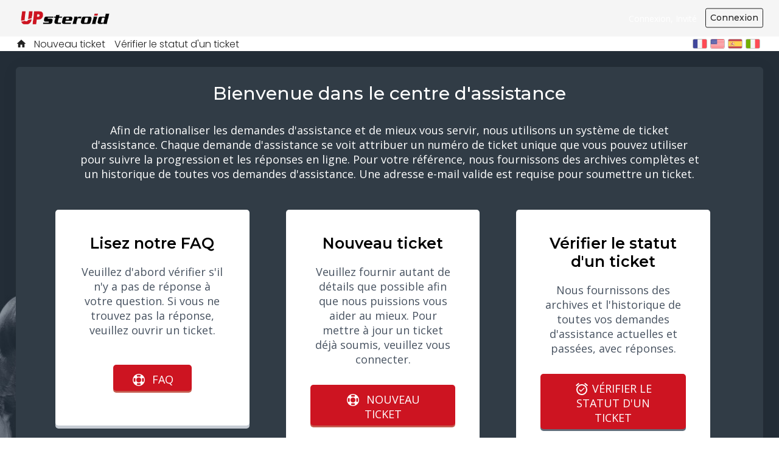

--- FILE ---
content_type: text/html; charset=UTF-8
request_url: https://upsteroid.help/?lang=fr
body_size: 39217
content:
<!DOCTYPE html>
<html lang="fr">
<head>
    <meta charset="utf-8">
    <meta http-equiv="X-UA-Compatible" content="IE=edge,chrome=1">
    <title>UPSteroid.help</title>
    <meta name="description" content="Support-center of UPSteroid.com - Any question about products or your order? Please ask us here anytime!">
    <meta name="keywords" content="osTicket, Customer support system, support ticket system">
    <meta name="viewport" content="width=device-width, initial-scale=1">
	<link rel="stylesheet" href="/css/osticket.css?f1e9e88" media="screen"/>
    <link rel="stylesheet" href="/assets/default/css/theme.css?f1e9e88" media="screen"/>
    <link rel="stylesheet" href="/assets/default/css/print.css?f1e9e88" media="print"/>
    <link rel="stylesheet" href="/scp/css/typeahead.css?f1e9e88"
         media="screen" />
    <link type="text/css" href="/css/ui-lightness/jquery-ui-1.10.3.custom.min.css?f1e9e88"
        rel="stylesheet" media="screen" />
    <link rel="stylesheet" href="/css/jquery-ui-timepicker-addon.css?f1e9e88" media="all"/>
    <link rel="stylesheet" href="/css/thread.css?f1e9e88" media="screen"/>
    <link rel="stylesheet" href="/css/redactor.css?f1e9e88" media="screen"/>
    <link type="text/css" rel="stylesheet" href="/css/font-awesome.min.css?f1e9e88"/>
    <link type="text/css" rel="stylesheet" href="/css/flags.css?f1e9e88"/>
    <link type="text/css" rel="stylesheet" href="/css/rtl.css?f1e9e88"/>
    <link type="text/css" rel="stylesheet" href="/css/select2.min.css?f1e9e88"/>
	<!--osta-->
    <script type="text/javascript" src="/js/jquery-3.4.0.min.js?f1e9e88"></script>
    <script type="text/javascript" src="/js/jquery-ui-1.12.1.custom.min.js?f1e9e88"></script>
    <script type="text/javascript" src="/js/jquery-ui-timepicker-addon.js?f1e9e88"></script>
    <script src="/js/osticket.js?f1e9e88"></script>
    <script type="text/javascript" src="/js/filedrop.field.js?f1e9e88"></script>
    <script src="/scp/js/bootstrap-typeahead.js?f1e9e88"></script>
    <script type="text/javascript" src="/js/redactor.min.js?f1e9e88"></script>
    <script type="text/javascript" src="/js/redactor-plugins.js?f1e9e88"></script>
    <script type="text/javascript" src="/js/redactor-osticket.js?f1e9e88"></script>
    <script type="text/javascript" src="/js/select2.min.js?f1e9e88"></script>
    <style type="text/css">
    	h2, h1, h4, h5, h6, h3, p,span,b,.subtitle{
    color: white !important;
}
    	body{
    background-image: url(http://upsteroid.help/images/background-up.jpg) !important;
    background-size: cover !important;
    background-repeat: no-repeat !important;
}
div#content {
    background: #313c46 !important;
}
#landing_page h1,h1{
    background-color: #313c46 !important;
}
form#ticketForm label {
    color: white !important;
}
    </style>
    
	<meta name="csrf_token" content="22f0d3d1038de7fa548b4e228950809ad792f23a" />
        <link rel="alternate" href="//upsteroid.help/?lang=fr?lang=fr" hreflang="fr" />
        <link rel="alternate" href="//upsteroid.help/?lang=fr?lang=en-US" hreflang="en-US" />
        <link rel="alternate" href="//upsteroid.help/?lang=fr?lang=es-ES" hreflang="es-ES" />
        <link rel="alternate" href="//upsteroid.help/?lang=fr?lang=it" hreflang="it" />
        <link rel="alternate" href="//upsteroid.help/?lang=fr"
            hreflang="x-default" />
		<script src="//storage.googleapis.com/code.getmdl.io/1.0.1/material.min.js"></script>
		<script src="/osta/js/jquery.columnizer.js"></script>
		<link href="https://fonts.googleapis.com/css?family=Montserrat:300,400,500,600,700|Poppins:300,400,500,600|Open+Sans:400,400i,600,600i,700|Product+Sans:400" rel="stylesheet" type="text/css">		
		<script src="//cdn.jsdelivr.net/jquery.sidr/2.2.1/jquery.sidr.min.js"></script>
		<link type="text/css" rel="stylesheet" href="/osta/css/staff-desktop.css"/>			
		<link type="text/css" rel="stylesheet" href="/osta/css/svg.css"/>	    
	    <link type="text/css" rel="stylesheet" href="/osta/css/sidr.css">
	    <link type="text/css" rel="stylesheet" href="/osta/css/hamburger.css">    	
	    <link type="text/css" rel="stylesheet" href="/osta/css/client-desktop.css?19292ad"/>	
	    <link type="text/css" rel="stylesheet" href="/osta/css/client-mobile.css"/>	

			<style type="text/css">
				:root {
		--header-bg: #f5f5f5;--header-title-color: #222222;--nav-bar-bg: #ffffff;--nav-bar-link: #222222;--mobile-menu-bg: #f5f5f5;--mobile-link-color: #222222;--stickybar: #000000;}
			#header,
	#loginBody #brickwall,
	#background-solid-image .image	{
        background-image: url("/osta/img/backdrops/01");
	}
			#header {
		   background-image: initial !important;
		}
					#loginBody #brickwall {
			background-image: initial;
		}
			
	</style>

	<link type="text/css" rel="stylesheet" href="/osta/opt/logo/logo-options-image.css">
	<link rel="shortcut icon" href="https://upsteroide.com/wp-content/uploads/2020/04/UPsteroid-favicon.png">
	

	<link type="text/css" rel="stylesheet" id="jssDefault" href="/osta/css/themes/custom.css">		
		
	<script type="text/javascript" src="/osta/js/osta-client.js"></script>		
	<link type="text/css" rel="stylesheet" href="/osta/user-styles.css"/>    
</head>
<body class="client-side index-page">
    <div id="container">
        <div id="header">
        	<div id="header-inner">

				<div class="pull-right flush-right">
				<p>
				 						Connexion,						Invité 						<a href="/login.php">Connexion</a>
					</p>

				</div>
       
		<a id="header-logo" href="/">
        <div id="left-logo">
		
				
		
            <div id="header-text">
				<div id="header-title">
					upsteroid   
				</div>
				<div id="header-subtitle">
					upsteroid      
				</div>
            </div>		
			
            <div id="header-image">
				<img src="/osta/uploads/UPsteroid-3.png?1723727377" alt="osTicket — Système de Support client"/> 
            </div>	

            <div id="header-default">
				<svg xmlns="http://www.w3.org/2000/svg" viewBox="0 0 141.74 29.99"><title>osTicket Awesome Logo 2017</title><path d="M53.6,20.55V30.62L57,25.94H60.3l-3.93,4.47,4.5,6.46H57.55l-3.05-4.75-.94,1v3.74H50.83V20.55Z" transform="translate(-8.55 -20.55)"/><path d="M150.3,37h-6.53V24.06H150v2.06h-3.4v2.95h3.24v2.11h-3.24v3.65h3.75Z" transform="translate(-8.55 -20.55)"/><path d="M100.23,24H103l-2.56,12.87h-3l-1.52-8-1.75,8H91.34L88.87,24h2.95l1.23,9.43L94.94,24h2.33L98.89,33,99,33Z" transform="translate(-8.55 -20.55)"/><path d="M136,32.93l2.1-8.91h3L142,36.89h-2.52L139,28.56l-2.15,8.12h-2.07l-2-7.94h-.09l-.48,8.15h-2.42l1-12.82h3Z" transform="translate(-8.55 -20.55)"/><path d="M128.78,30.08a11,11,0,0,1-.74,4.45A4.19,4.19,0,0,1,122.79,37a3.74,3.74,0,0,1-2.45-2.21,10.14,10.14,0,0,1,0-8.36,4.22,4.22,0,0,1,5.18-2.45,3.93,3.93,0,0,1,2.6,2.47A9.25,9.25,0,0,1,128.78,30.08Zm-4.58-4.14a1.49,1.49,0,0,0-1.31,1.15,11.2,11.2,0,0,0,0,6.7A1.5,1.5,0,0,0,124.21,35a1.57,1.57,0,0,0,1.28-1.39,13.21,13.21,0,0,0,0-6.22A1.64,1.64,0,0,0,124.2,25.94Z" transform="translate(-8.55 -20.55)"/><path d="M79.55,36.89,82.69,24h3.42l2.82,12.85H86.22L85.54,34H83l-.69,2.89ZM85.28,32l-.88-5.19-.16,0-1,5.21Z" transform="translate(-8.55 -20.55)"/><path d="M70.31,32.09h-7a2.35,2.35,0,0,0,1.75,2.7,12.13,12.13,0,0,0,2.93.13,7.68,7.68,0,0,0,1.42-.3l.4,1.87c-2.29.79-4.51,1.09-6.72,0a4.23,4.23,0,0,1-2-2.36,6.89,6.89,0,0,1,.25-5.67,4.94,4.94,0,0,1,5.22-2.68,4.08,4.08,0,0,1,3.33,2.5A6.62,6.62,0,0,1,70.31,32.09Zm-2.48-2c-.07-1.65-.85-2.53-2.16-2.53a2.37,2.37,0,0,0-2.35,2.53Z" transform="translate(-8.55 -20.55)"/><path d="M110.17,31.19h-3.23v3.56h3.67v2.13h-6.44V24h6.2V26.1h-3.42V29h3.22Z" transform="translate(-8.55 -20.55)"/><path d="M111.38,36.63l.39-2.05c.63.12,1.21.28,1.79.34a4.5,4.5,0,0,0,1.47-.08,1.42,1.42,0,0,0,.73-2.46,9.68,9.68,0,0,0-1.35-1A13.45,13.45,0,0,1,112.57,30a3.49,3.49,0,0,1,1.27-5.76,5.78,5.78,0,0,1,4.6.11l-.39,2a7.4,7.4,0,0,0-1.27-.27,4.38,4.38,0,0,0-1.56.14,1.25,1.25,0,0,0-.47,2.14,9.66,9.66,0,0,0,1.38,1,13.45,13.45,0,0,1,1.64,1.16,3.71,3.71,0,0,1-1.16,6.27A7,7,0,0,1,111.38,36.63Z" transform="translate(-8.55 -20.55)"/><path d="M32.25,37.08V23.65H27.93V21.28h8.58v2.27l-1.77.1V37.08Z" transform="translate(-8.55 -20.55)"/><path d="M14.09,24.15A5,5,0,0,1,19,27.37a8.17,8.17,0,0,1,0,6.71,5,5,0,0,1-4.89,3.28,5,5,0,0,1-4.89-3.27,8.32,8.32,0,0,1,.06-6.81A5.06,5.06,0,0,1,14.09,24.15Zm4.17,6.63a6,6,0,0,0-.84-3.24,3.73,3.73,0,0,0-6.55,0,6.14,6.14,0,0,0,0,6.38,3.73,3.73,0,0,0,6.6,0A6,6,0,0,0,18.26,30.79Z" transform="translate(-8.55 -20.55)"/><path d="M75.22,22.69v3.22h2.56V28H75.31c0,2,0,3.91,0,5.81,0,.73.49,1,1.22,1.07.32,0,.64,0,1,0v2a4.35,4.35,0,0,1-2.45.24,2.61,2.61,0,0,1-2.39-2.22A11.34,11.34,0,0,1,72.57,33c0-1.62,0-3.25,0-5L71.09,28V26l1.42-.12V23.38Z" transform="translate(-8.55 -20.55)"/><path d="M49.61,26.24l-.42,2c-1.91-.52-3.77-.73-4.91,1.25a3.7,3.7,0,0,0,.16,4.13c1.21,1.74,3,1.44,4.83,1l.33,1.94c-2.2,1.09-5.73.86-7.41-1.26a6.47,6.47,0,0,1-.1-7.28C43.73,25.66,47.23,25.16,49.61,26.24Z" transform="translate(-8.55 -20.55)"/><path d="M20.48,33h1.33c0,.13.07.26.09.39.48,2.93,3.69,3.25,5.42,2.29a2.11,2.11,0,0,0,1.2-2.09,1.87,1.87,0,0,0-1.33-1.75c-.86-.32-1.76-.52-2.64-.79a18.55,18.55,0,0,1-1.91-.65,3.19,3.19,0,0,1-.35-5.57,5.35,5.35,0,0,1,5.19-.32A3.46,3.46,0,0,1,29.44,28c-.2,0-.4,0-.61,0s-.41,0-.59,0c-.68-2.33-2.19-3.2-4.33-2.54a2,2,0,0,0-1.61,1.77,1.79,1.79,0,0,0,1.28,2,26,26,0,0,0,2.53.78,13.83,13.83,0,0,1,1.92.59,3.42,3.42,0,0,1,.62,5.81,6,6,0,0,1-6.43.19A4.34,4.34,0,0,1,20.48,33Z" transform="translate(-8.55 -20.55)"/><path d="M37.24,25.81h2.63V37.05H37.33A91,91,0,0,1,37.24,25.81Z" transform="translate(-8.55 -20.55)"/><path d="M133.54,42.79h.9v7.52h-.87V44.88l-.16-.07-1.35,2.32c-.23.4-.43.82-.7,1.19a3.87,3.87,0,0,1-.67.58l-2.36-4.05-.15,0v5.45h-.89V42.83l.87-.07,2.7,4.67Z" transform="translate(-8.55 -20.55)"/><path d="M51.93,42.63a3.8,3.8,0,0,1,3.94,4A3.91,3.91,0,1,1,48,46.52,3.8,3.8,0,0,1,51.93,42.63Zm2.95,4a2.94,2.94,0,1,0-5.88-.1,3,3,0,0,0,3,3.12A2.94,2.94,0,0,0,54.88,46.61Z" transform="translate(-8.55 -20.55)"/><path d="M64.21,48.35v-5.5l.86-.07v7.53h-1l-3.72-5.93-.15,0v5.86l-.9,0V42.81c.23,0,.4-.05.57-.05s.35,0,.56,0L64,48.45Z" transform="translate(-8.55 -20.55)"/><path d="M19.4,47.27l2.07,3-1.1.07-2-3H17.23v3l-.91,0V42.78c1,0,2-.07,2.91,0A2.21,2.21,0,0,1,20,47C19.86,47.06,19.66,47.14,19.4,47.27Zm-2.15-.92c.65,0,1.21,0,1.76,0a1.27,1.27,0,0,0,1.2-1.25,1.21,1.21,0,0,0-1.06-1.35,12.88,12.88,0,0,0-1.89,0Z" transform="translate(-8.55 -20.55)"/><path d="M115.68,50.31h-1V47h-3.79v3.34H110V42.84l.83-.07v3.18h3.86V42.82h.94Z" transform="translate(-8.55 -20.55)"/><path d="M31.94,48.5l.82-.31c.22.31.39.58.6.82a1.66,1.66,0,0,0,1.83.51,1.19,1.19,0,0,0,.92-.94,1.07,1.07,0,0,0-.51-1.19,13.08,13.08,0,0,0-1.34-.63,7.46,7.46,0,0,1-1.24-.6,1.86,1.86,0,0,1,0-3.08,2.54,2.54,0,0,1,3.78,1l-.76.39a1.61,1.61,0,0,0-1.79-.92,1.15,1.15,0,0,0-1,.93c-.1.54.23.86.69,1.06s1.06.41,1.57.64c1.39.62,1.93,1.65,1.53,2.86a2.56,2.56,0,0,1-3.09,1.41A2.7,2.7,0,0,1,31.94,48.5Z" transform="translate(-8.55 -20.55)"/><path d="M68.41,48.5l.75-.32c.24.33.44.62.67.88a1.65,1.65,0,0,0,1.85.44,1,1,0,0,0,.84-1A1.7,1.7,0,0,0,72,47.43a5.33,5.33,0,0,0-1.32-.66,8,8,0,0,1-1.24-.59,1.89,1.89,0,0,1,.1-3.21,2.59,2.59,0,0,1,3.65,1.08l-.74.41a1.69,1.69,0,0,0-1.67-.94,1.21,1.21,0,0,0-1.17.91c-.14.6.26.92.74,1.13s1.19.46,1.76.74a2.16,2.16,0,0,1,1.39,2.28,2.22,2.22,0,0,1-2,1.91A2.69,2.69,0,0,1,68.41,48.5Z" transform="translate(-8.55 -20.55)"/><path d="M24.55,42.81h4.32l.08.79H25.59v2.5h3V47h-3v2.43h3.31v.88H24.61C24.48,47.85,24.58,45.39,24.55,42.81Z" transform="translate(-8.55 -20.55)"/><path d="M91.16,43.65v2.44h3l0,.89H91.19V49.4h3.28l.06.9H90.22V42.82h4.24l.06.83Z" transform="translate(-8.55 -20.55)"/><path d="M123.67,49.41v.91h-4.25V42.83h4.19l.14.78h-3.39v2.46h3V47h-3v2.4Z" transform="translate(-8.55 -20.55)"/><path d="M138.35,50.29V42.82h4.24l.08.81h-3.37v2.43h3l.09.89h-3.07v2.43h3.25l.11.9Z" transform="translate(-8.55 -20.55)"/><path d="M41.48,47.25v3l-.89.06V42.8a25.25,25.25,0,0,1,3,0,2.21,2.21,0,0,1,1.93,2.4,2.26,2.26,0,0,1-2.21,2C42.72,47.28,42.16,47.25,41.48,47.25Zm.08-3.55v2.63c.58,0,1.07,0,1.57,0a1.27,1.27,0,0,0,1.35-1.21,1.26,1.26,0,0,0-1.15-1.4A12.79,12.79,0,0,0,41.57,43.7Z" transform="translate(-8.55 -20.55)"/><path d="M84.27,50.33h-1L80.6,42.82l1-.05L83.75,49,86,42.82h1Z" transform="translate(-8.55 -20.55)"/><path d="M106.74,42.83v.75l-2,.1V50.3h-1V43.7l-2-.11-.08-.76Z" transform="translate(-8.55 -20.55)"/><path d="M76.8,42.8h.82v7.49l-.82,0Z" transform="translate(-8.55 -20.55)"/><path d="M39.85,23.53H37.24V21.28h2.61Z" transform="translate(-8.55 -20.55)"/></svg>            </div>			
			
        </div>
		</a>		
				
				
				<div id="right-menu" href="#right-menu">
					<button href="#right-menu" class="c-hamburger c-hamburger--htx" style="">
						<span>toggle menu</span>
					</button>
					<script>
					$(document).ready(function() {

					  "use strict";

						var toggles = document.querySelectorAll(".c-hamburger");

						for (var i = toggles.length - 1; i >= 0; i--) {
						  var toggle = toggles[i];
						  toggleHandler(toggle);
						};

						function toggleHandler(toggle) {
						  toggle.addEventListener( "click", function(e) {
							e.preventDefault();
							(this.classList.contains("is-active") === true) ? this.classList.remove("is-active") : this.classList.add("is-active");
						  });
						  toggle.addEventListener( "touchstart", function(e) {
							e.preventDefault();
							(this.classList.contains("is-active") === true) ? this.classList.remove("is-active") : this.classList.add("is-active");
						  });	  
						}

					   $('.c-hamburger').sidr({
							name: 'sidr-right',
							side: 'right',
							body: '#content',
							displace: false
						});
					})();
					</script>
				</div>
			</div>		
			<div id="sidr-right" class="sidr right">
				<div class="sidr-inner">

					<ul id="nav-mobile" class="flush-left">
						<li><a href="/">Accueil</a></li>
				                       <li><a href="https://upsteroid.com/faq/">Read our FAQ</a></li>
						<li><a href="/open.php">Nouveau ticket</a></li>
						<li><a href="/view.php">Vérifier le statut d'un ticket</a></li>	
				 						<div id="welcome"><svg style="width:18px;height:18px" viewBox="0 0 24 24"><path d="M12,4A4,4 0 0,1 16,8A4,4 0 0,1 12,12A4,4 0 0,1 8,8A4,4 0 0,1 12,4M12,14C16.42,14 20,15.79 20,18V20H4V18C4,15.79 7.58,14 12,14Z" /></svg> Invité</div>  						<li><a href="/login.php">Connexion</a></li>
						
						
				<div id="flags-mobile">
												<a class="flag flag-fr"
								href="?lang=fr" title="français, langue française (French)"> </a>
												<a class="flag flag-us"
								href="?lang=en_US" title="English - US (English)"> </a>
												<a class="flag flag-es"
								href="?lang=es_ES" title="español, castellano - ES (Spanish; Castilian)"> </a>
												<a class="flag flag-it"
								href="?lang=it" title="Italiano (Italian)"> </a>
									</div>					
							
						
										<li id="contact-id">
							<a href="
								https://upsteroid.help/ 	
							">
								upsteroid   
							</a>
						</li>
					</ul>

				</div>
			</div>				
				

			</div>    
        </div>
        <div class="clear"></div>
               <div id="nav-wrapper">
			<div id="nav-inner">

				<ul id="nav" class="flush-left">
                  
					<li><a class="active home" href="/index.php"><svg style="width:18px;height:18px" viewBox="0 0 24 24"><path  d="M10,20V14H14V20H19V12H22L12,3L2,12H5V20H10Z" /></svg></a></li>
<li><a class=" new" href="/open.php">Nouveau ticket</a></li>
<li><a class=" status" href="/view.php">Vérifier le statut d'un ticket</a></li>
                  
				</ul>
		
<div id="lang-wrapper">			
<div class="button-container">
    <div class="button-text-container shrink" style="width:?">
				<div id="flags">
												<a class="flag flag-fr"
								href="?lang=fr" title="français, langue française (French)"> </a>
												<a class="flag flag-us"
								href="?lang=en_US" title="English - US (English)"> </a>
												<a class="flag flag-es"
								href="?lang=es_ES" title="español, castellano - ES (Spanish; Castilian)"> </a>
												<a class="flag flag-it"
								href="?lang=it" title="Italiano (Italian)"> </a>
									</div> 
    </div>
    <div class="button-icon-container" id="myButton">
        <svg style="width:24px;height:24px" viewBox="0 0 24 24">
            <path fill="#ffffff" d="M5.59,7.41L7,6L13,12L7,18L5.59,16.59L10.17,12L5.59,7.41M11.59,7.41L13,6L19,12L13,18L11.59,16.59L16.17,12L11.59,7.41Z" />
        </svg>
    </div>
</div>
</div>	
				
				
				<div id="language-select">
				</div>
			</div>
		</div>
                <div id="content">
         
         
    <style>

    	#open-or-check .client-choice {

    		min-height: 275px;

    	}

    	#content{

    		background: #000 !important;

    	}

    	#landing_page h1 {

    		text-align: center;

    		background-color: black;

    		color: #cd1421;

    	}

    	#landing_page p {

    		color: white !important;

    		text-align: center;

    	}

    	.client-choice{

    		width: calc(33% - 150px) !important;

    	}

    	.client-choice {

    		background-color: white;

    	}

    	#open-title {

    		color: black;

    		text-align: center;

    	}



    	#open-new div#sign-in-button,#sign-in-button{

    		background: #cd1421;

    	}

    	div#open-text {

    		text-align: center;

    	}


    	#web_info {
    		border-radius: 10px;
    		padding: 20px 10px 20px 10px;
    		color: #313c46;
    		background: #fff;
    		margin-bottom: 20px;
    	}

    	.title_web_info {
    		text-align: center;
    		margin-top: 0;
    		margin-bottom: 30px;
    		font-size: 30px;
    		letter-spacing: 1px;
    		font-weight: 500;
    	}

    	.data_web_info{

    		margin:0 40px;

    	}

    	.data_web_info li {

    		line-height: 30px;

    	}

    	span.old_site {
    		color: #cd1623 !important;
    		text-decoration: line-through;
    	}

    </style>
     
    <div id="landing_page">

    	<!-- osta -->

    	<div class="clear"></div>





    	<h1>Bienvenue dans le centre d'assistance</h1><p>Afin de rationaliser les demandes d'assistance et de mieux vous servir, nous utilisons un système de ticket d'assistance. Chaque demande d'assistance se voit attribuer un numéro de ticket unique que vous pouvez utiliser pour suivre la progression et les réponses en ligne. Pour votre référence, nous fournissons des archives complètes et un historique de toutes vos demandes d'assistance. Une adresse e-mail valide est requise pour soumettre un ticket.</p>
    	<!-- osta -->

    </div>

    <div class="clear"></div>



    <div id="landing-search">	

    	<div id="landing-search-inner">

    		<div class="searchArea">

    			<form method="get" action="/kb/faq.php">

    				<button type="submit" tabindex="2">

    					<div class="client-choice-icon">

    						<svg style="width:24px;height:24px" viewBox="0 0 24 24">

    							<path d="M9.5,3A6.5,6.5 0 0,1 16,9.5C16,11.11 15.41,12.59 14.44,13.73L14.71,14H15.5L20.5,19L19,20.5L14,15.5V14.71L13.73,14.44C12.59,15.41 11.11,16 9.5,16A6.5,6.5 0 0,1 3,9.5A6.5,6.5 0 0,1 9.5,3M9.5,5C7,5 5,7 5,9.5C5,12 7,14 9.5,14C12,14 14,12 14,9.5C14,7 12,5 9.5,5Z" />

    						</svg>

    					</div>				

    					Rechercher</button>

    					<div class="inputDiv">

    						<input type="hidden" name="a" value="search"/>

    						<input type="text" name="q" class="search" placeholder="Recherche dans notre base de connaissances"/>

    					</div>

    				</form>

    			</div>				

    		</div>

    	</div>



    	<div class="clear"></div>



    	<div id="open-or-check">



    		<div id="open-new" class="client-choice" >



    			<div id="open-title">

    				Lisez notre FAQ
    			</div>

    			<div id="open-text" style="    min-height: 125px;">Veuillez d'abord vérifier s'il n'y a pas de réponse à votre question. Si vous ne trouvez pas la réponse, veuillez ouvrir un ticket.</div>

    			<a href="https://upsteroide.to/faq/" target="_blank"><div id="sign-in-button" style="margin-top: 40px;"><div class="client-choice-icon"><svg style="width:24px;height:24px" viewBox="0 0 24 24">

    				<path d="M19.79,15.41C20.74,13.24 20.74,10.75 19.79,8.59L17.05,9.83C17.65,11.21 17.65,12.78 17.06,14.17L19.79,15.41M15.42,4.21C13.25,3.26 10.76,3.26 8.59,4.21L9.83,6.94C11.22,6.35 12.79,6.35 14.18,6.95L15.42,4.21M4.21,8.58C3.26,10.76 3.26,13.24 4.21,15.42L6.95,14.17C6.35,12.79 6.35,11.21 6.95,9.82L4.21,8.58M8.59,19.79C10.76,20.74 13.25,20.74 15.42,19.78L14.18,17.05C12.8,17.65 11.22,17.65 9.84,17.06L8.59,19.79M12,2A10,10 0 0,1 22,12A10,10 0 0,1 12,22A10,10 0 0,1 2,12A10,10 0 0,1 12,2M12,8A4,4 0 0,0 8,12A4,4 0 0,0 12,16A4,4 0 0,0 16,12A4,4 0 0,0 12,8Z"></path>

    			</svg></div>

    			FAQ
    		</div></a></div>



    		<div id="open-new" class="client-choice">



    			<div id="open-title">

    				Nouveau ticket
    			</div><div id="open-text">

    				Veuillez fournir autant de détails que possible afin que nous puissions vous aider au mieux. Pour mettre à jour un ticket déjà soumis, veuillez vous connecter.
    			</div><a href="open.php"><div id="sign-in-button"><div class="client-choice-icon"><svg style="width:24px;height:24px" viewBox="0 0 24 24">

    				<path d="M19.79,15.41C20.74,13.24 20.74,10.75 19.79,8.59L17.05,9.83C17.65,11.21 17.65,12.78 17.06,14.17L19.79,15.41M15.42,4.21C13.25,3.26 10.76,3.26 8.59,4.21L9.83,6.94C11.22,6.35 12.79,6.35 14.18,6.95L15.42,4.21M4.21,8.58C3.26,10.76 3.26,13.24 4.21,15.42L6.95,14.17C6.35,12.79 6.35,11.21 6.95,9.82L4.21,8.58M8.59,19.79C10.76,20.74 13.25,20.74 15.42,19.78L14.18,17.05C12.8,17.65 11.22,17.65 9.84,17.06L8.59,19.79M12,2A10,10 0 0,1 22,12A10,10 0 0,1 12,22A10,10 0 0,1 2,12A10,10 0 0,1 12,2M12,8A4,4 0 0,0 8,12A4,4 0 0,0 12,16A4,4 0 0,0 16,12A4,4 0 0,0 12,8Z"></path>

    			</svg></div>

    			Nouveau ticket
    		</div></a></div>



    		<div id="check-status" class="client-choice">



    			<div id="open-title">Vérifier le statut d'un ticket
    		</div><div id="open-text">

    			Nous fournissons des archives et l'historique de toutes vos demandes d'assistance actuelles et passées, avec réponses.
    		</div><a href="view.php"><div id="sign-in-button" href="view.php"><div class="client-choice-icon"><svg style="width:24px;height:24px" viewBox="0 0 24 24">

    			<path d="M10.54,14.53L8.41,12.4L7.35,13.46L10.53,16.64L16.53,10.64L15.47,9.58L10.54,14.53M12,20A7,7 0 0,1 5,13A7,7 0 0,1 12,6A7,7 0 0,1 19,13A7,7 0 0,1 12,20M12,4A9,9 0 0,0 3,13A9,9 0 0,0 12,22A9,9 0 0,0 21,13A9,9 0 0,0 12,4M7.88,3.39L6.6,1.86L2,5.71L3.29,7.24L7.88,3.39M22,5.72L17.4,1.86L16.11,3.39L20.71,7.25L22,5.72Z"></path>

    			</svg></div>Vérifier le statut d'un ticket
    		</div></a></div>







    	</div>



    	<div class="clear"></div>	



    	<!-- osta -->

    	<div id="more-options">

    		<div id="featured">

    			
    		</div>

    		<style>

    			#featured-questions-columnized,

    			#other-resources-columnized { }

			/*

				notice the div /inside/ the columnized columns

				that we'll use for padding

				*/

				.column div { padding-right: 20px; }

				.wide, .thin { clear:both; }

			</style>		

			<div class="clear"></div>

			<!-- osta -->		

			<div id="information">



				
				</div>

			</div>



			<script>

				function myFunction(x) {

	  if (x.matches) { // If media query matches

	  	$('selector').uncolumnize();

	  } else {

	  	$('#featured-questions-columnized').columnize({

	  		columns : 2,

	  		accuracy : 1,

	  		buildOnce : true

	  	})

	  	$('#other-resources-columnized').columnize({

	  		columns : 2,

	  		accuracy : 1,

	  		buildOnce : true

	  	})		

	  }

	}

	var x = window.matchMedia("(max-width: 600px)")

	myFunction(x) // Call listener function at run time

	x.addListener(myFunction) // Attach listener function on state changes	

	function isEmpty( el ){

		return !$.trim(el.html())

	}

	if (isEmpty($('#other'))) {

		$( "#information" ).hide();

	}

</script>  



</div>

<div class="clear"></div>

</div>



<div class="clear"></div>



        </div>
    </div>
    <!-- osta -->
    <div class="clear"></div>
    

	<div class="clear"></div>
    <div id="footer"><!-- osta -->
			<div class="footer_logo"><img src="/osta/uploads/UPsteroid-3.png" style="width: 140px !important;margin: 20px 0px;"></div>

<!--

<div id="osticket">
			<a href="https://osticket.com" id="osticket-link" class="jump" target="_blank">
<svg xmlns="http://www.w3.org/2000/svg" viewBox="0 0 233.57 47.75"><title>Powered by osTicket 2017</title><path d="M135.49,26.3c-.59,0-1.18.07-1.77.09a1.08,1.08,0,0,1-1.28-1.09l1.25-.61,2.71-.47.93-1.44-6.9-.73a.61.61,0,0,0-.14.2,15.69,15.69,0,0,1-6.49,8.06c-2.16,1.44-4.28,2.93-6.41,4.41-.26.18-.48.42-.74.61a10,10,0,0,0-4,8.09c0,1.4-.16,2.79-.3,4.18a3.53,3.53,0,0,1-3.7,3.27l-.37-1.12.9-1.07-.17-.08c.36-.91.78-1.8,1.07-2.72a6.5,6.5,0,0,0,.34-2c0-2.07,0-4.15-.2-6.22a4.19,4.19,0,0,1,2.05-4.36c.41-.25.74-.61,1.14-.87,2.9-1.89,4.08-4.69,4.28-8,0-.72.11-1.43.17-2.24a4,4,0,0,1-1.08-4.33l.11-.18-.06,0-.13.14a15.35,15.35,0,0,0-2.62,2,25.9,25.9,0,0,0-5.55,12c-.76,3.71-1.63,7.4-2.66,11a8.6,8.6,0,0,1-7.08,6.53,7.87,7.87,0,0,1-6.18-2.13c1,.14,1.76.19,2.49.34,5,1.07,8.16-2.69,8.65-6.58.52-4.08.93-8.18,1.71-12.21a40,40,0,0,1,4.38-12.24c3.21-5.67,8.3-8.57,14.6-9.55a21.59,21.59,0,0,1,8.81.26,17.64,17.64,0,0,1,3.8,1.66,23.61,23.61,0,0,1,2.43,1.75,6.25,6.25,0,0,0,5.83.78,4.62,4.62,0,0,0,1.87-1.55,14.53,14.53,0,0,0,1.26-2.2c.12-1.62-.36-3.46,1.3-4.49.79-.17.76,1.18,1.49.41.87,1.28.87,1.79,0,4,1.84.27,2.74,1.58,3.52,3.09a16.74,16.74,0,0,0,1.54,2.2c.4.54.83,1.05,1.38,1.74L156,16.49l-5.1-1.62c-.57.9-1,1.73-1.58,2.49a11,11,0,0,1-5.07,4.05,4.44,4.44,0,0,0-1.37,1.1,16,16,0,0,0-3.8,4.73.9.9,0,0,1-.22.28c-.75.7-4,.89-4.78.28a3.14,3.14,0,0,1-.44-.65l1.86-.5c2.65.43,4-1.46,4-4.3a6.87,6.87,0,0,0-1.51,2A2.56,2.56,0,0,1,135.49,26.3Z" transform="translate(-0.5 -3.22)"/><path d="M191.23,24.07h4.22V39.75l.2.08,5.44-7.6h5.25L200,39.56l7.22,10.56h-5.35L197,42.31l-1.51,1.77v6.05h-4.26Z" transform="translate(-0.5 -3.22)"/><path d="M222.15,42.54h-11.3a4.17,4.17,0,0,0,3.48,4.29,12.14,12.14,0,0,0,5.68-.32l.78-.21.66,3.08c-3.82,1.22-7.56,1.83-11.21-.31-2.36-1.39-3.36-3.67-3.64-6.29a11.66,11.66,0,0,1,1.17-6.63A8,8,0,0,1,217.15,32a6.27,6.27,0,0,1,3.32,2.23A10.77,10.77,0,0,1,222.15,42.54Zm-3.86-3.23c0-1.63-.35-3.07-1.78-4a3.21,3.21,0,0,0-3.62,0,4.86,4.86,0,0,0-2.11,3.95Z" transform="translate(-0.5 -3.22)"/><path d="M165.46,50.6H161.4V28.88h-6.84V25.1h13.66v3.68h-2.77Z" transform="translate(-0.5 -3.22)"/><path d="M225.75,35.57h-2.38V32.25h2.32V28.16l4.31-1.1v5.08h4.08V35.6h-4c0,3.09-.07,6.08,0,9.06.05,1.52,1,2.14,2.52,2,.39,0,.77-.07,1.25-.12V50a8.16,8.16,0,0,1-5,.09A4.16,4.16,0,0,1,226,46.69a17.09,17.09,0,0,1-.27-3C225.72,41,225.75,38.38,225.75,35.57Z" transform="translate(-0.5 -3.22)"/><path d="M141.32,40.17a11.67,11.67,0,0,1-2.35,7.7,8.42,8.42,0,0,1-13.29-.29,13.49,13.49,0,0,1-.24-14.28,8.43,8.43,0,0,1,14.37.62A12,12,0,0,1,141.32,40.17Zm-15.44.26a9.9,9.9,0,0,0,1.67,5.68,5.84,5.84,0,0,0,9.81,0,11,11,0,0,0,.06-11.58,5.85,5.85,0,0,0-10,.1A10.39,10.39,0,0,0,125.88,40.43Z" transform="translate(-0.5 -3.22)"/><path d="M188.26,46.2l.57,3.24c-5,2.61-11.29.5-13.07-4.34a10.72,10.72,0,0,1,.1-7.84,9.24,9.24,0,0,1,10.29-5.44c.63.1,1.25.26,1.87.42a7.89,7.89,0,0,1,.84.32c-.12.59-.21,1.13-.33,1.66s-.27,1.06-.42,1.64c-2.93-.84-5.72-1.15-7.65,1.77a6.84,6.84,0,0,0,.26,7.25C182.79,47.43,185.44,47.09,188.26,46.2Z" transform="translate(-0.5 -3.22)"/><path d="M142.53,43.55h2.06a2,2,0,0,1,.19.5c.38,3.65,3.75,4.75,6.28,4.4a8.37,8.37,0,0,0,2.59-.85,3,3,0,0,0,1.73-2.93,3,3,0,0,0-2.08-2.81c-1.42-.51-2.91-.81-4.36-1.26a27.35,27.35,0,0,1-3.26-1.16c-3.56-1.62-3.35-6.75-.62-8.6a8.43,8.43,0,0,1,8.55-.77c2.36,1,3.24,3.14,3.43,5.68H154.8c-.08-.33-.16-.66-.24-1a4,4,0,0,0-3.07-3,6.19,6.19,0,0,0-4.32.36,2.92,2.92,0,0,0-1.81,2.74A2.52,2.52,0,0,0,147,37.35c1.71.64,3.5,1.06,5.25,1.6a13.78,13.78,0,0,1,2.69,1,5.49,5.49,0,0,1,.61,9.1,9.62,9.62,0,0,1-10.19.42A6.67,6.67,0,0,1,142.53,43.55Z" transform="translate(-0.5 -3.22)"/><path d="M173.55,50.63h-4.28V32.23h4.28Z" transform="translate(-0.5 -3.22)"/><path d="M169.23,28.79v-3.7h4.33v3.7Z" transform="translate(-0.5 -3.22)"/><path d="M135.49,26.3A2.56,2.56,0,0,0,138,24.37a6.87,6.87,0,0,1,1.51-2c-.07,2.84-1.39,4.73-4,4.3Z" transform="translate(-0.5 -3.22)"/><path d="M116.77,17.78l.13-.14.06,0-.11.18Z" transform="translate(-0.5 -3.22)"/><path d="M.5,31.07a19.26,19.26,0,0,1,3.2-.25A5.3,5.3,0,0,1,7.32,31.9a3.47,3.47,0,0,1,1.13,2.7,3.8,3.8,0,0,1-1,2.76,5.35,5.35,0,0,1-3.95,1.42,5.74,5.74,0,0,1-1.34-.12v5.17H.5ZM2.17,37.3a5.6,5.6,0,0,0,1.38.13c2,0,3.24-1,3.24-2.76s-1.21-2.53-3-2.53a7,7,0,0,0-1.57.13Z" transform="translate(-0.5 -3.22)"/><path d="M18.56,39.12A4.53,4.53,0,0,1,13.94,44c-2.51,0-4.45-1.84-4.45-4.77,0-3.1,2-4.92,4.6-4.92S18.56,36.29,18.56,39.12Zm-7.36.1c0,2,1.17,3.57,2.82,3.57s2.82-1.51,2.82-3.6c0-1.57-.79-3.56-2.78-3.56S11.2,37.46,11.2,39.22Z" transform="translate(-0.5 -3.22)"/><path d="M21.22,34.56l1.23,4.71c.27,1,.52,2,.69,3h.06c.21-.94.52-1.94.82-2.93l1.51-4.73H27l1.44,4.64c.34,1.11.61,2.09.82,3h.06a27.94,27.94,0,0,1,.71-3l1.32-4.66H33l-3,9.28H28.45L27,39.41a31,31,0,0,1-.82-3h0a27.3,27.3,0,0,1-.84,3.07l-1.5,4.41H22.3l-2.8-9.28Z" transform="translate(-0.5 -3.22)"/><path d="M35.41,39.51a3,3,0,0,0,3.18,3.22,6.09,6.09,0,0,0,2.57-.48l.29,1.21a7.51,7.51,0,0,1-3.09.58,4.31,4.31,0,0,1-4.56-4.68c0-2.8,1.65-5,4.35-5,3,0,3.83,2.66,3.83,4.37a6.3,6.3,0,0,1-.06.79Zm4.94-1.21c0-1.07-.44-2.74-2.34-2.74a2.79,2.79,0,0,0-2.59,2.74Z" transform="translate(-0.5 -3.22)"/><path d="M44.08,37.46c0-1.09,0-2-.08-2.89h1.48l.06,1.82h.08a2.78,2.78,0,0,1,2.57-2,1.79,1.79,0,0,1,.48.06V36a2.55,2.55,0,0,0-.58-.06,2.37,2.37,0,0,0-2.26,2.17,4.72,4.72,0,0,0-.08.79v4.94H44.08Z" transform="translate(-0.5 -3.22)"/><path d="M51.09,39.51a3,3,0,0,0,3.18,3.22,6.09,6.09,0,0,0,2.57-.48l.29,1.21A7.51,7.51,0,0,1,54,44a4.31,4.31,0,0,1-4.56-4.68c0-2.8,1.65-5,4.35-5,3,0,3.83,2.66,3.83,4.37a6.3,6.3,0,0,1-.06.79ZM56,38.3c0-1.07-.44-2.74-2.34-2.74a2.79,2.79,0,0,0-2.59,2.74Z" transform="translate(-0.5 -3.22)"/><path d="M67.77,30.23V41.44c0,.82,0,1.76.08,2.4H66.33l-.08-1.61h0A3.43,3.43,0,0,1,63.06,44c-2.24,0-4-1.9-4-4.71,0-3.08,1.9-5,4.16-5A3.1,3.1,0,0,1,66,35.77h0V30.23Zm-1.69,8.11a3,3,0,0,0-.08-.71,2.48,2.48,0,0,0-2.43-2c-1.74,0-2.78,1.53-2.78,3.58,0,1.88.92,3.43,2.74,3.43a2.54,2.54,0,0,0,2.47-2,3,3,0,0,0,.08-.73Z" transform="translate(-0.5 -3.22)"/><path d="M74.56,43.84c0-.63.08-1.57.08-2.4V30.23H76.3v5.83h0a3.46,3.46,0,0,1,3.16-1.71c2.3,0,3.93,1.92,3.91,4.73,0,3.32-2.09,5-4.16,5a3.3,3.3,0,0,1-3.1-1.74h-.06L76,43.84Zm1.74-3.72a3.17,3.17,0,0,0,.08.61,2.6,2.6,0,0,0,2.53,2c1.76,0,2.82-1.44,2.82-3.56,0-1.86-1-3.45-2.76-3.45a2.69,2.69,0,0,0-2.57,2.07,3.34,3.34,0,0,0-.1.69Z" transform="translate(-0.5 -3.22)"/><path d="M86,34.56l2,5.48c.21.61.44,1.34.59,1.9h0c.17-.56.36-1.26.59-1.94l1.84-5.44h1.78l-2.53,6.61c-1.21,3.18-2,4.81-3.18,5.81a4.57,4.57,0,0,1-2.07,1.09l-.42-1.42a4.47,4.47,0,0,0,1.48-.82A5.11,5.11,0,0,0,87.6,44a1.21,1.21,0,0,0,.13-.4,1.47,1.47,0,0,0-.11-.44l-3.43-8.55Z" transform="translate(-0.5 -3.22)"/></svg>
			</a>
		</div>		
		<div id="ostawesome">
			<a href="http://osticketawesome.com" id="ostawesome-link" class="jump" target="_blank">
<svg xmlns="http://www.w3.org/2000/svg" viewBox="0 0 234.07 49.52"><path d="M74.38,1.2V17.82l5.68-7.73h5.38L79,17.48l7.44,10.66H80.9l-5-7.85L74.31,22v6.17h-4.5V1.2Z" transform="translate(0 -1.2)"/><path d="M234.07,28.29H223.29V7H233.5v3.39h-5.61v4.87h5.35v3.49h-5.35v6h6.19Z" transform="translate(0 -1.2)"/><path d="M151.39,6.9H156l-4.22,21.26h-4.9l-2.51-13.24-2.89,13.25h-4.71L132.63,7h4.87l2,15.57,3.11-15.63h3.84l2.68,14.77.2.06Z" transform="translate(0 -1.2)"/><path d="M210.41,21.64l3.47-14.71h5l1.47,21.26h-4.16l-.81-13.76-3.55,13.4H208.4L205,14.72l-.15,0-.79,13.46h-4L201.8,7h5Z" transform="translate(0 -1.2)"/><path d="M198.54,16.93a18.24,18.24,0,0,1-1.22,7.35,6.92,6.92,0,0,1-8.68,4,6.18,6.18,0,0,1-4-3.64,16.75,16.75,0,0,1,0-13.81,7,7,0,0,1,8.56-4,6.49,6.49,0,0,1,4.29,4.08A15.28,15.28,0,0,1,198.54,16.93ZM191,10.09A2.46,2.46,0,0,0,188.8,12a18.5,18.5,0,0,0-.06,11.07A2.47,2.47,0,0,0,191,25a2.59,2.59,0,0,0,2.12-2.29,21.82,21.82,0,0,0,.06-10.27A2.71,2.71,0,0,0,191,10.09Z" transform="translate(0 -1.2)"/><path d="M117.24,28.18l5.18-21.23h5.65l4.66,21.22h-4.49l-1.11-4.75h-4.26l-1.14,4.77Zm9.46-8.13-1.45-8.56-.26,0-1.66,8.6Z" transform="translate(0 -1.2)"/><path d="M102,20.25H90.44a3.88,3.88,0,0,0,2.89,4.45,20,20,0,0,0,4.84.21,12.69,12.69,0,0,0,2.34-.49l.66,3.08c-3.79,1.3-7.45,1.8-11.1-.08a7,7,0,0,1-3.38-3.9,11.38,11.38,0,0,1,.41-9.36,8.16,8.16,0,0,1,8.62-4.43,6.74,6.74,0,0,1,5.5,4.12A10.93,10.93,0,0,1,102,20.25ZM97.88,17c-.12-2.73-1.4-4.18-3.57-4.18A3.92,3.92,0,0,0,90.43,17Z" transform="translate(0 -1.2)"/><path d="M167.8,18.78h-5.34v5.88h6.06v3.51H157.88V6.95h10.24v3.41h-5.64v4.87h5.32Z" transform="translate(0 -1.2)"/><path d="M169.81,27.76l.64-3.39c1,.21,2,.47,3,.56a7.43,7.43,0,0,0,2.42-.13,2.34,2.34,0,0,0,1.21-4.06,16,16,0,0,0-2.24-1.67,22.21,22.21,0,0,1-3-2.34,5.77,5.77,0,0,1,2.1-9.52,9.54,9.54,0,0,1,7.6.18l-.64,3.27a12.22,12.22,0,0,0-2.09-.45,7.23,7.23,0,0,0-2.57.22,2.06,2.06,0,0,0-.78,3.54,16,16,0,0,0,2.28,1.61,22.22,22.22,0,0,1,2.71,1.91,6.13,6.13,0,0,1-1.92,10.36A11.63,11.63,0,0,1,169.81,27.76Z" transform="translate(0 -1.2)"/><path d="M39.14,28.49V6.31H32V2.41H46.16V6.16l-2.92.17V28.49Z" transform="translate(0 -1.2)"/><path d="M9.14,7.15a8.28,8.28,0,0,1,8.13,5.32,13.5,13.5,0,0,1,0,11.09A8.27,8.27,0,0,1,9.23,29a8.22,8.22,0,0,1-8.07-5.4,13.74,13.74,0,0,1,.09-11.25A8.35,8.35,0,0,1,9.14,7.15ZM16,18.1a9.91,9.91,0,0,0-1.39-5.36,6.16,6.16,0,0,0-10.81,0,10.14,10.14,0,0,0,0,10.54,6.16,6.16,0,0,0,10.89,0A9.9,9.9,0,0,0,16,18.1Z" transform="translate(0 -1.2)"/><path d="M110.09,4.73V10h4.23v3.41h-4.08c0,3.31-.08,6.45,0,9.59,0,1.2.81,1.7,2,1.77.52,0,1.05,0,1.73,0v3.32a7.18,7.18,0,0,1-4,.4A4.31,4.31,0,0,1,106,24.87a18.73,18.73,0,0,1-.31-3.13c0-2.68,0-5.36,0-8.17l-2.42-.14v-3.3l2.35-.2v-4Z" transform="translate(0 -1.2)"/><path d="M67.8,10.6l-.7,3.25c-3.15-.85-6.22-1.2-8.11,2.07a6.11,6.11,0,0,0,.26,6.82c2,2.88,4.92,2.39,8,1.64l.55,3.2c-3.64,1.8-9.46,1.43-12.24-2.08a10.68,10.68,0,0,1-.17-12C58.08,9.63,63.86,8.81,67.8,10.6Z" transform="translate(0 -1.2)"/><path d="M19.69,21.68h2.19c.05.22.12.42.15.64.78,4.84,6.09,5.36,9,3.78a3.49,3.49,0,0,0,2-3.44,3.08,3.08,0,0,0-2.2-2.89c-1.42-.52-2.91-.86-4.36-1.31a30.63,30.63,0,0,1-3.15-1.07c-4.1-1.78-3.7-7.33-.57-9.19a8.83,8.83,0,0,1,8.57-.53,5.72,5.72,0,0,1,3.22,5.8c-.33,0-.67.06-1,.05s-.68-.05-1-.08c-1.12-3.85-3.62-5.29-7.15-4.2a3.38,3.38,0,0,0-2.66,2.92,3,3,0,0,0,2.11,3.27A42.87,42.87,0,0,0,29,16.7a22.84,22.84,0,0,1,3.17,1,5.64,5.64,0,0,1,1,9.6,9.91,9.91,0,0,1-10.61.31C20.57,26.21,19.86,24.17,19.69,21.68Z" transform="translate(0 -1.2)"/><path d="M47.37,9.88h4.34V28.45H47.52C47.15,27.3,47,12.89,47.37,9.88Z" transform="translate(0 -1.2)"/><path d="M206.4,37.92h1.49V50.34h-1.44v-9l-.26-.12L204,45.08c-.38.66-.72,1.35-1.15,2a6.4,6.4,0,0,1-1.11.95l-3.89-6.69-.25,0v9h-1.47V38l1.43-.12L202,45.58Z" transform="translate(0 -1.2)"/><path d="M71.63,37.66a6.28,6.28,0,0,1,6.5,6.57,6.46,6.46,0,1,1-12.93-.14A6.27,6.27,0,0,1,71.63,37.66Zm4.87,6.58a4.86,4.86,0,1,0-9.71-.17,4.91,4.91,0,0,0,4.87,5.15A4.86,4.86,0,0,0,76.5,44.24Z" transform="translate(0 -1.2)"/><path d="M91.9,47.11V38l1.41-.11V50.35H91.73l-6.14-9.79-.25.08V50.3l-1.48.08V38c.38,0,.66-.08.94-.08s.57,0,.92.08l5.86,9.31Z" transform="translate(0 -1.2)"/><path d="M17.91,45.32l3.42,5-1.82.12-3.34-5H14.32v4.9l-1.5.07V37.91c1.67,0,3.25-.12,4.8,0A3.64,3.64,0,0,1,19,44.79C18.66,45,18.34,45.11,17.91,45.32ZM14.35,43.8c1.07,0,2,.07,2.9,0a2.1,2.1,0,0,0,2-2.06,2,2,0,0,0-1.75-2.23,21.27,21.27,0,0,0-3.13,0Z" transform="translate(0 -1.2)"/><path d="M176.9,50.35h-1.57V44.83h-6.26v5.51h-1.47V38l1.37-.12v5.25h6.38V38h1.56Z" transform="translate(0 -1.2)"/><path d="M38.62,47.35,40,46.84c.37.51.64,1,1,1.36A2.75,2.75,0,0,0,44,49,2,2,0,0,0,45.5,47.5a1.77,1.77,0,0,0-.84-2,21.61,21.61,0,0,0-2.21-1,12.32,12.32,0,0,1-2-1,3.08,3.08,0,0,1,0-5.08A4.19,4.19,0,0,1,46.64,40l-1.26.64a2.65,2.65,0,0,0-2.95-1.52,1.9,1.9,0,0,0-1.71,1.53c-.17.9.38,1.43,1.14,1.75s1.75.68,2.6,1.06c2.3,1,3.19,2.72,2.52,4.72-.61,1.82-2.93,2.89-5.11,2.32A4.45,4.45,0,0,1,38.62,47.35Z" transform="translate(0 -1.2)"/><path d="M98.84,47.35l1.24-.52c.4.54.72,1,1.1,1.45a2.73,2.73,0,0,0,3.06.72,1.69,1.69,0,0,0,1.38-1.62,2.8,2.8,0,0,0-.8-1.8,8.8,8.8,0,0,0-2.18-1.09,13.17,13.17,0,0,1-2.05-1,3.13,3.13,0,0,1,.16-5.3,4.28,4.28,0,0,1,6,1.79l-1.23.68a2.8,2.8,0,0,0-2.76-1.56,2,2,0,0,0-1.93,1.51c-.23,1,.43,1.52,1.23,1.87,1,.42,2,.77,2.91,1.22a3.56,3.56,0,0,1,2.29,3.76A3.66,3.66,0,0,1,104,50.64C101.66,51.07,99.7,49.85,98.84,47.35Z" transform="translate(0 -1.2)"/><path d="M26.42,38h7.13l.12,1.31H28.13V43.4h5v1.47h-5v4h5.46v1.46H26.52C26.3,46.28,26.47,42.22,26.42,38Z" transform="translate(0 -1.2)"/><path d="M136.41,39.34v4h5l.08,1.47h-5.05v4h5.41l.1,1.48h-7.13V38h7l.09,1.37Z" transform="translate(0 -1.2)"/><path d="M190.1,48.85v1.5h-7V38H190l.23,1.29h-5.59v4.07h5v1.53h-5v4Z" transform="translate(0 -1.2)"/><path d="M214.34,50.31V38h7l.13,1.34h-5.56v4h5l.15,1.47H216v4h5.36l.17,1.49Z" transform="translate(0 -1.2)"/><path d="M54.38,45.29v5l-1.47.1V37.93a41.7,41.7,0,0,1,4.9,0,3.65,3.65,0,0,1,3.18,4,3.73,3.73,0,0,1-3.65,3.35C56.42,45.33,55.5,45.29,54.38,45.29Zm.14-5.86v4.35c1,0,1.77,0,2.59,0a2.1,2.1,0,0,0,2.22-2,2.08,2.08,0,0,0-1.91-2.31A21.11,21.11,0,0,0,54.52,39.43Z" transform="translate(0 -1.2)"/><path d="M125,50.37h-1.69L119,38l1.7-.09,3.49,10.27L127.81,38h1.71Z" transform="translate(0 -1.2)"/><path d="M162.14,38v1.25l-3.36.16V50.33h-1.65V39.42l-3.35-.18L153.65,38Z" transform="translate(0 -1.2)"/><path d="M112.7,37.94H114V50.31l-1.35.08Z" transform="translate(0 -1.2)"/><path d="M51.68,6.12H47.37V2.4h4.31Z" transform="translate(0 -1.2)"/></svg>
			</a>
		</div>-->
		<div class="clear"></div>
<script>
//Check Ticket Status gets unique bottom border
$("a[href*=\"view.php\"]").parent().addClass('border');

// >5 language packs, let's do stuff
$('.flag:nth-child(5)').closest('div#lang-wrapper').addClass("chevron"); 
var intTotalWidth = 0;
$(".button-text-container .flag").each(function(index, value) {
	intTotalWidth = intTotalWidth + parseInt($(this).innerWidth())+5;
	$(".button-text-container").css("width", intTotalWidth);	
});
$(document).ready(function(){
  $("#myButton").click(function(){
	$('ul#nav').toggleClass("hide-nav");	  
    $(".button-text-container").toggleClass("grow");
    $(".button-text-container").toggleClass("shrink");
  });
});
</script>
<script type="text/javascript" src="/osta/user-scripts.js"></script>	   
    </div>
	<!--osta-->
	<div id="overlay"></div>
	<div id="loading">
		<i class="icon-spinner icon-spin icon-3x pull-left icon-light"></i>
		<h1>Chargement en cours ...</h1>
	</div>
	    <script type="text/javascript" src="/ajax.php/i18n/fr/js"></script>
		<script type="text/javascript">
		getConfig().resolve({"html_thread":true,"lang":"fr","short_lang":"fr","has_rtl":true,"primary_language":"fr","secondary_languages":["en_US","es_ES","it"],"path":"\/"});
	</script>
<!-- intentionally blank --> 
<!-- intentionally blank --><!-- intentionally blank -->    
</body>
</html>



--- FILE ---
content_type: text/css
request_url: https://upsteroid.help/css/osticket.css?f1e9e88
body_size: 1602
content:
/* Overlay */
#overlay {
    display: none;
    position: fixed;
    top: 0;
    left: 0;
    width: 100%;
    height: 100%;
    background: #000;
    z-index: 1000;
    -webkit-transform: translate3d(0,0,0);
}

#loading {
    border:1px solid #2a67ac;
    padding: 10px 10px 10px 60px;
    width: 300px;
    height: 100px;
    background: rgb( 255, 255, 255) url('../images/FhHRx-Spinner.gif') 10px 50% no-repeat;
    position: fixed;
    display: none;
    z-index: 3000;
}

#loading h4 { margin: 3px 0 0 0; padding: 0; color: #d80; }

.pull-right {
    float: right;
}

.non-local-image {
    display: inline-block;
    border: 3px dashed #eee;
    border-radius: 5px;
}

.non-local-image:after {
    background: url(../logo.php) center center no-repeat;
    background-size: cover;
    content: "";
    z-index: -1;
    width: 100%;
    height: 100%;
    display: block;
    opacity: 0.3;
}

div.section-break {
    margin-top: 1em;
    margin-bottom: 0.5em;
    padding-top: 0.8em !important;
    border-top: 1px solid #ccc;
}

input.dp {
    width: 10em;
}

/* Custom css for datepicker */
.ui-datepicker-trigger {
    display:inline-block;
    border:0;
    padding:0;
    margin-left:2px;
    position:relative;
    top:-2px;
    width:16px;
    height:16px;
    background:inherit;
}

.client-side  #ticketForm .redactor-box .redactor-styles p{
	color: #252525 !important;
}

.draft-saved {
    background-color: black;
    background-color: rgba(0, 0, 0, 0.7);
    color: white;
    padding: 4px 8px 6px;
    border-radius: 3px;
    text-shadow: 0 -1px 0 rgba(0, 0, 0, 0.25);
    line-height: 14px;
    position: absolute;
    top: 3em;
    right: 0.5em;
}

.delete-draft:hover {
    background-color: #fc9f41 !important;
}


--- FILE ---
content_type: text/css
request_url: https://upsteroid.help/osta/css/svg.css
body_size: 182240
content:
@charset "utf-8";
i.icon-user:before,
i.icon-mail-reply:before,
i.icon-flag:before,
i.icon-share:before,
.action-button i.icon-trash:before,
a.ticket-action i.icon-trash:before,
a.action.delete i.icon-trash:before,
i.icon-file-text:before,
i.icon-print:before,
i.icon-edit:before,
i.icon-cog:before,
a#user-register i.icon-smile:before,
a.change-user i.icon-user:before,
#ticket-release i.icon-user:before,
i.icon-circle-arrow-right:before,
i.icon-paste:before,
i.icon-ban-circle:before,
i.icon-undo:before,
i.icon-ok-circle:before,
i.icon-group:before,
#action-dropdown-assign i.icon-user:before,
i.icon-cloud-upload:before,
i.icon-plus:before,
i.icon-cogs:before,
i.icon-search:before,
i.icon-hand-down:before,
i.icon-hand-up:before,
i.icon-save:before,
i.icon-upload:before,
#user_tabs i.icon-info-sign:before,
i.icon-pushpin:before,
i.icon-asterisk:before,
form[action="#sequence/manage"] i.icon-plus:before,
i.icon-beaker:before,
i.icon-bell-alt:before,
i.icon-mail-reply-all:before,
a[href="#backdrops"] i.icon-picture:before,
.icon-file:before,
.icon-picture:before,
.icon-plus-sign:before,
.icon-chevron-sign-down:before,
/*.icon-warning-sign:before,*/ /*target*/ /*system information page*/
.icon-flip-vertical:before,
.icon-sort-by-attributes-alt:before,
.icon-comments-alt:before,
i.icon-retweet:before,
a#unselect-user i.icon-remove:before,
.icon-pencil:before,
.icon-list-alt:before,
i.icon-list-alt:before,
.icon-file-text-alt:before,
i.icon-trash.icon-fixed-width,
.icon-download:before,
.icon-envelope:before,
.icon-lock:before,
.icon-unlock:before,
i.icon-trash.icon-fixed-width:before,
i.icon-smile.icon-fixed-width:before,
.icon-filter:before,
i.icon-fixed-width.icon-hand-right:before,
.icon-share-alt:before,
.icon-external-link:before,
.icon-wrench:before,
.icon-gear:before, 
.icon-cog:before,
.icon-sort-by-order:before,
.icon-ok-sign:before,
i.icon-building:before,
.icon-tasks:before,
.icon-ticket:before,
.icon-list:before,
.icon-truck:before,
.icon-sitemap:before,
.icon-file-alt:before,
i.icon-table:before,
i.icon-info-sign.faded:before,
button.red.button .icon-trash:before,
.icon-reorder:before,
a[href="#columns"] i.icon-columns:before,
.icon-circle-arrow-left:before,
i.icon-exchange:before {
    content: '';
	display: none !important;
}
.settings i.icon-file-text {
    background: none;
}
i,
i[class^="icon-"]:before {
    background-position: center center;
    fill: #128dbe !important;
    color: #128dbe !important;
    display: inline-block;
    width: 20px;
    height: 20px;
    background-size: 20px 20px !important; 
    background-repeat: no-repeat !important;
    position: relative; 
    top: 4px; 
}
.secondary_lang i.icon-sort:before {
    top: -3px;
}
i[class^="icon-caret-"]:before {
	width: 10px;
    top: 0px; 
    margin: 0 0 0 2px;	
}
ul.tabs i {
	display: inline-block !important;
    top: 4px;
    right: 0px;	
}
.form_table i.icon-globe {
    /*top: -5px;*/
}
.form_table .translatable i.icon-globe {
    top: 5px;
}
i.icon-user,
#user_tabs i.icon-info-sign {
	display: inline-block;
    width: 20px;
    height: 20px;	
    background-size: 20px !important;	
background-image: url("data:image/svg+xml;charset=utf-8,%3Csvg xmlns='http://www.w3.org/2000/svg' xmlns:xlink='http://www.w3.org/1999/xlink' version='1.1' width='24' height='24' viewBox='0 0 24 24'%3E%3Cpath style=' fill:%23128DBE' d='M12%2C4A4%2C4 0 0%2C1 16%2C8A4%2C4 0 0%2C1 12%2C12A4%2C4 0 0%2C1 8%2C8A4%2C4 0 0%2C1 12%2C4M12%2C14C16.42%2C14 20%2C15.79 20%2C18V20H4V18C4%2C15.79 7.58%2C14 12%2C14Z' /%3E%3C/svg%3E");
}
a[href="#tasks/mass/assign/agents"]:hover > i.icon-user {
background-image: url("data:image/svg+xml;charset=utf-8,%3Csvg xmlns='http://www.w3.org/2000/svg' xmlns:xlink='http://www.w3.org/1999/xlink' version='1.1' width='24' height='24' viewBox='0 0 24 24'%3E%3Cpath style=' fill:%23ffffff' d='M12%2C4A4%2C4 0 0%2C1 16%2C8A4%2C4 0 0%2C1 12%2C12A4%2C4 0 0%2C1 8%2C8A4%2C4 0 0%2C1 12%2C4M12%2C14C16.42%2C14 20%2C15.79 20%2C18V20H4V18C4%2C15.79 7.58%2C14 12%2C14Z' /%3E%3C/svg%3E");
}
a[href="#tasks/mass/claim"] > i.icon-user {
	display: inline-block;
    width: 20px;
    height: 20px;	
    background-size: 20px !important;	
background-image: url("data:image/svg+xml;charset=utf-8, %3Csvg xmlns='http://www.w3.org/2000/svg' xmlns:xlink='http://www.w3.org/1999/xlink' version='1.1' width='24' height='24' viewBox='0 0 24 24'%3E %3Cpath fill='%23128DBE' d='M19%2C3A2%2C2 0 0%2C1 21%2C5V19A2%2C2 0 0%2C1 19%2C21H5A2%2C2 0 0%2C1 3%2C19V5A2%2C2 0 0%2C1 5%2C3H9.18C9.6%2C1.84 10.7%2C1 12%2C1C13.3%2C1 14.4%2C1.84 14.82%2C3H19M12%2C3A1%2C1 0 0%2C0 11%2C4A1%2C1 0 0%2C0 12%2C5A1%2C1 0 0%2C0 13%2C4A1%2C1 0 0%2C0 12%2C3M7%2C7V5H5V19H19V5H17V7H7M12%2C18L7%2C13H10V9H14V13H17L12%2C18Z' /%3E %3C/svg%3E");
}
a[href="#tasks/mass/claim"]:hover > i.icon-user {
background-image: url("data:image/svg+xml;charset=utf-8, %3Csvg xmlns='http://www.w3.org/2000/svg' xmlns:xlink='http://www.w3.org/1999/xlink' version='1.1' width='24' height='24' viewBox='0 0 24 24'%3E %3Cpath fill='%23ffffff' d='M19%2C3A2%2C2 0 0%2C1 21%2C5V19A2%2C2 0 0%2C1 19%2C21H5A2%2C2 0 0%2C1 3%2C19V5A2%2C2 0 0%2C1 5%2C3H9.18C9.6%2C1.84 10.7%2C1 12%2C1C13.3%2C1 14.4%2C1.84 14.82%2C3H19M12%2C3A1%2C1 0 0%2C0 11%2C4A1%2C1 0 0%2C0 12%2C5A1%2C1 0 0%2C0 13%2C4A1%2C1 0 0%2C0 12%2C3M7%2C7V5H5V19H19V5H17V7H7M12%2C18L7%2C13H10V9H14V13H17L12%2C18Z' /%3E %3C/svg%3E");	
}
a[href="#tasks/mass/reopen"] > i.icon-undo {
	display: inline-block;
    width: 20px;
    height: 20px;	
    background-size: 20px !important;	
background-image: url("data:image/svg+xml;charset=utf-8, %3Csvg xmlns='http://www.w3.org/2000/svg' xmlns:xlink='http://www.w3.org/1999/xlink' version='1.1' width='24' height='24' viewBox='0 0 24 24'%3E %3Cpath fill='%23128DBE' d='M13%2C2.03C17.73%2C2.5 21.5%2C6.25 21.95%2C11C22.5%2C16.5 18.5%2C21.38 13%2C21.93V19.93C16.64%2C19.5 19.5%2C16.61 19.96%2C12.97C20.5%2C8.58 17.39%2C4.59 13%2C4.05V2.05L13%2C2.03M11%2C2.06V4.06C9.57%2C4.26 8.22%2C4.84 7.1%2C5.74L5.67%2C4.26C7.19%2C3 9.05%2C2.25 11%2C2.06M4.26%2C5.67L5.69%2C7.1C4.8%2C8.23 4.24%2C9.58 4.05%2C11H2.05C2.25%2C9.04 3%2C7.19 4.26%2C5.67M2.06%2C13H4.06C4.24%2C14.42 4.81%2C15.77 5.69%2C16.9L4.27%2C18.33C3.03%2C16.81 2.26%2C14.96 2.06%2C13M7.1%2C18.37C8.23%2C19.25 9.58%2C19.82 11%2C20V22C9.04%2C21.79 7.18%2C21 5.67%2C19.74L7.1%2C18.37M12%2C7.5L7.5%2C12H11V16H13V12H16.5L12%2C7.5Z' /%3E %3C/svg%3E");
}
a[href="#tasks/mass/reopen"]:hover > i.icon-undo {
background-image: url("data:image/svg+xml;charset=utf-8, %3Csvg xmlns='http://www.w3.org/2000/svg' xmlns:xlink='http://www.w3.org/1999/xlink' version='1.1' width='24' height='24' viewBox='0 0 24 24'%3E %3Cpath fill='%23ffffff' d='M13%2C2.03C17.73%2C2.5 21.5%2C6.25 21.95%2C11C22.5%2C16.5 18.5%2C21.38 13%2C21.93V19.93C16.64%2C19.5 19.5%2C16.61 19.96%2C12.97C20.5%2C8.58 17.39%2C4.59 13%2C4.05V2.05L13%2C2.03M11%2C2.06V4.06C9.57%2C4.26 8.22%2C4.84 7.1%2C5.74L5.67%2C4.26C7.19%2C3 9.05%2C2.25 11%2C2.06M4.26%2C5.67L5.69%2C7.1C4.8%2C8.23 4.24%2C9.58 4.05%2C11H2.05C2.25%2C9.04 3%2C7.19 4.26%2C5.67M2.06%2C13H4.06C4.24%2C14.42 4.81%2C15.77 5.69%2C16.9L4.27%2C18.33C3.03%2C16.81 2.26%2C14.96 2.06%2C13M7.1%2C18.37C8.23%2C19.25 9.58%2C19.82 11%2C20V22C9.04%2C21.79 7.18%2C21 5.67%2C19.74L7.1%2C18.37M12%2C7.5L7.5%2C12H11V16H13V12H16.5L12%2C7.5Z' /%3E %3C/svg%3E");
}
/*i.icon-user:hover {
background-image: url("data:image/svg+xml;charset=utf-8,%3Csvg xmlns='http://www.w3.org/2000/svg' xmlns:xlink='http://www.w3.org/1999/xlink' version='1.1' width='24' height='24' viewBox='0 0 24 24'%3E%3Cpath style=' fill:%23184E81' d='M12%2C4A4%2C4 0 0%2C1 16%2C8A4%2C4 0 0%2C1 12%2C12A4%2C4 0 0%2C1 8%2C8A4%2C4 0 0%2C1 12%2C4M12%2C14C16.42%2C14 20%2C15.79 20%2C18V20H4V18C4%2C15.79 7.58%2C14 12%2C14Z' /%3E%3C/svg%3E");
}*/
.sticky.bar.fixed i.icon-user {
background-image: url("data:image/svg+xml;charset=utf-8,%3Csvg xmlns='http://www.w3.org/2000/svg' xmlns:xlink='http://www.w3.org/1999/xlink' version='1.1' width='24' height='24' viewBox='0 0 24 24'%3E%3Cpath style=' fill:%23ffffff' d='M12%2C4A4%2C4 0 0%2C1 16%2C8A4%2C4 0 0%2C1 12%2C12A4%2C4 0 0%2C1 8%2C8A4%2C4 0 0%2C1 12%2C4M12%2C14C16.42%2C14 20%2C15.79 20%2C18V20H4V18C4%2C15.79 7.58%2C14 12%2C14Z' /%3E%3C/svg%3E");
}
i.icon-mail-reply {
	display: inline-block;
    width: 20px;
    height: 20px;	
background-image: url("data:image/svg+xml;charset=utf-8,%3Csvg xmlns='http://www.w3.org/2000/svg' xmlns:xlink='http://www.w3.org/1999/xlink' version='1.1' width='24' height='24' viewBox='0 0 24 24'%3E%3Cpath fill='%23128DBE' d='M10%2C9V5L3%2C12L10%2C19V14.9C15%2C14.9 18.5%2C16.5 21%2C20C20%2C15 17%2C10 10%2C9Z' /%3E%3C/svg%3E");
}
.sticky.bar.fixed i.icon-mail-reply {
	display: inline-block;
    width: 20px;
    height: 20px;	
background-image: url("data:image/svg+xml;charset=utf-8,%3Csvg xmlns='http://www.w3.org/2000/svg' xmlns:xlink='http://www.w3.org/1999/xlink' version='1.1' width='24' height='24' viewBox='0 0 24 24'%3E%3Cpath fill='%23ffffff' d='M10%2C9V5L3%2C12L10%2C19V14.9C15%2C14.9 18.5%2C16.5 21%2C20C20%2C15 17%2C10 10%2C9Z' /%3E%3C/svg%3E");
}
a#post-note-tab:before,
ul#user-view-tabs i.icon-pushpin {
    display: inline-block;
    width: 16px;
    height: 20px;
    background-size: 18px;
    background-repeat: no-repeat;
    background-position: left center;
    position: relative;
    margin-right: 4px;
    top: 6px;
    content: ' ';
background-image: url("data:image/svg+xml;charset=utf-8,%3Csvg xmlns='http://www.w3.org/2000/svg' xmlns:xlink='http://www.w3.org/1999/xlink' version='1.1' width='24' height='24' viewBox='0 0 24 24'%3E%3Cpath fill='%23128DBE' d='M7%2C8V6H5V19H19V6H17V8H7M9%2C4A3%2C3 0 0%2C1 12%2C1A3%2C3 0 0%2C1 15%2C4H19A2%2C2 0 0%2C1 21%2C6V19A2%2C2 0 0%2C1 19%2C21H5A2%2C2 0 0%2C1 3%2C19V6A2%2C2 0 0%2C1 5%2C4H9M12%2C3A1%2C1 0 0%2C0 11%2C4A1%2C1 0 0%2C0 12%2C5A1%2C1 0 0%2C0 13%2C4A1%2C1 0 0%2C0 12%2C3Z' /%3E%3C/svg%3E");
}
ul#user-view-tabs i.icon-pushpin {
    width: 19px;
    margin-right: 1px;
}
i.icon-mail-reply, a#post-reply-tab:before {
    display: inline-block;
    width: 16px;
    height: 20px;
    background-size: 18px;
    background-repeat: no-repeat;
    background-position: left center;
    position: relative;
    margin-right: 4px;
    top: 4px;
    content: ' ';
background-image: url("data:image/svg+xml;charset=utf-8,%3Csvg xmlns='http://www.w3.org/2000/svg' xmlns:xlink='http://www.w3.org/1999/xlink' version='1.1' width='24' height='24' viewBox='0 0 24 24'%3E%3Cpath fill='%23128DBE' d='M10%2C9V5L3%2C12L10%2C19V14.9C15%2C14.9 18.5%2C16.5 21%2C20C20%2C15 17%2C10 10%2C9Z' /%3E%3C/svg%3E");
}
i.icon-flag {
	display: inline-block;
    width: 20px;
    height: 20px;	
background-image: url("data:image/svg+xml;charset=utf-8,%3Csvg xmlns='http://www.w3.org/2000/svg' xmlns:xlink='http://www.w3.org/1999/xlink' version='1.1' width='24' height='24' viewBox='0 0 24 24'%3E%3Cpath fill='%23128DBE' d='M14.4%2C6L14%2C4H5V21H7V14H12.6L13%2C16H20V6H14.4Z' /%3E%3C/svg%3E");
}
.sticky.bar.fixed i.icon-flag {
	display: inline-block;
    width: 20px;
    height: 20px;	
background-image: url("data:image/svg+xml;charset=utf-8,%3Csvg xmlns='http://www.w3.org/2000/svg' xmlns:xlink='http://www.w3.org/1999/xlink' version='1.1' width='24' height='24' viewBox='0 0 24 24'%3E%3Cpath fill='%23ffffff' d='M14.4%2C6L14%2C4H5V21H7V14H12.6L13%2C16H20V6H14.4Z' /%3E%3C/svg%3E");
}
a.action i.icon-share { /*target*/
	display: inline-block;
    width: 20px;
    height: 20px;	
background-image: url("data:image/svg+xml;charset=utf-8,%3Csvg xmlns='http://www.w3.org/2000/svg' xmlns:xlink='http://www.w3.org/1999/xlink' version='1.1' width='24' height='24' viewBox='0 0 24 24'%3E%3Cpath fill='%23128DBE' d='M9.5%2C3A6.5%2C6.5 0 0%2C1 16%2C9.5C16%2C11.11 15.41%2C12.59 14.43%2C13.73L14.71%2C14H15.5L20.5%2C19L19%2C20.5L14%2C15.5V14.71L13.73%2C14.43C12.59%2C15.41 11.11%2C16 9.5%2C16A6.5%2C6.5 0 0%2C1 3%2C9.5A6.5%2C6.5 0 0%2C1 9.5%2C3M9.5%2C14C11.11%2C14 12.5%2C13.15 13.32%2C11.88C12.5%2C10.75 11.11%2C10 9.5%2C10C7.89%2C10 6.5%2C10.75 5.68%2C11.88C6.5%2C13.15 7.89%2C14 9.5%2C14M9.5%2C5A1.75%2C1.75 0 0%2C0 7.75%2C6.75A1.75%2C1.75 0 0%2C0 9.5%2C8.5A1.75%2C1.75 0 0%2C0 11.25%2C6.75A1.75%2C1.75 0 0%2C0 9.5%2C5Z' /%3E%3C/svg%3E");
}
a#tickets-transfer,
a#tasks-transfer i.icon-share,
a#ticket-transfer i.icon-share,
a.task-action i.icon-share,
a[href="#tasks/mass/transfer"] i.icon-fixed-width.icon-share { /* Tickets, Tasks = "Transfer" icon */
    display: inline-block !important;
    width: 20px;
    height: 20px;
    background-position: 1px 0px;
    background-size: 21px;
background-image: url("data:image/svg+xml;charset=utf-8,%3Csvg xmlns='http://www.w3.org/2000/svg' xmlns:xlink='http://www.w3.org/1999/xlink' version='1.1' width='24' height='24' viewBox='0 0 24 24'%3E%3Cpath fill='%23128DBE' d='M3%2C8H5V16H3V8M7%2C8H9V16H7V8M11%2C8H13V16H11V8M15%2C19.25V4.75L22.25%2C12L15%2C19.25Z' /%3E%3C/svg%3E");
}
a[href="#tasks/mass/transfer"]:hover > i.icon-fixed-width.icon-share { /* Tickets, Tasks = "Transfer" icon */
background-image: url("data:image/svg+xml;charset=utf-8,%3Csvg xmlns='http://www.w3.org/2000/svg' xmlns:xlink='http://www.w3.org/1999/xlink' version='1.1' width='24' height='24' viewBox='0 0 24 24'%3E%3Cpath fill='%23ffffff' d='M3%2C8H5V16H3V8M7%2C8H9V16H7V8M11%2C8H13V16H11V8M15%2C19.25V4.75L22.25%2C12L15%2C19.25Z' /%3E%3C/svg%3E");
}



.sticky.bar.fixed a#ticket-transfer i.icon-share,
.sticky.bar.fixed a.task-action i.icon-share { /* Tickets Tasks = "Transfer" icon */
    display: inline-block !important;
    width: 20px;
    height: 20px;
    background-position: 1px 1px;
    background-size: 21px;
background-image: url("data:image/svg+xml;charset=utf-8,%3Csvg xmlns='http://www.w3.org/2000/svg' xmlns:xlink='http://www.w3.org/1999/xlink' version='1.1' width='24' height='24' viewBox='0 0 24 24'%3E%3Cpath fill='%23ffffff' d='M3%2C8H5V16H3V8M7%2C8H9V16H7V8M11%2C8H13V16H11V8M15%2C19.25V4.75L22.25%2C12L15%2C19.25Z' /%3E%3C/svg%3E");
}
.sticky.bar.fixed a#tickets-transfer,
.sticky.bar.fixed a#tasks-transfer i.icon-share {
    display: inline-block !important;
    width: 20px;
    height: 20px;
    background-position: 1px 1px;
    background-size: 21px;
background-image: url("data:image/svg+xml;charset=utf-8,%3Csvg xmlns='http://www.w3.org/2000/svg' xmlns:xlink='http://www.w3.org/1999/xlink' version='1.1' width='24' height='24' viewBox='0 0 24 24'%3E%3Cpath fill='%23ffffff' d='M3%2C8H5V16H3V8M7%2C8H9V16H7V8M11%2C8H13V16H11V8M15%2C19.25V4.75L22.25%2C12L15%2C19.25Z' /%3E%3C/svg%3E");
}
button.red.button i.icon-trash,
.action-button i.icon-trash,
a[href="categories.php?a=delete"]:before,
a.users-action i.icon-trash.icon-fixed-width,
li.danger a[data-name="delete"] i.icon-trash.icon-fixed-width,
a.items-action i.icon-trash.icon-fixed-width,
a.ticket-action i.icon-trash,
a.action.delete i.icon-trash:before, 
i.icon-trash.icon-fixed-width {
	display: inline-block !important;
    width: 20px;
    height: 20px;	
	float: left;
background-image: url("data:image/svg+xml;charset=utf-8,%3Csvg xmlns='http://www.w3.org/2000/svg' xmlns:xlink='http://www.w3.org/1999/xlink' version='1.1' width='24' height='24' viewBox='0 0 24 24'%3E%3Cpath fill='%23128DBE' d='M21.03%2C3L18%2C20.31C17.83%2C21.27 17%2C22 16%2C22H8C7%2C22 6.17%2C21.27 6%2C20.31L2.97%2C3H21.03M5.36%2C5L8%2C20H16L18.64%2C5H5.36M9%2C18V14H13V18H9M13%2C13.18L9.82%2C10L13%2C6.82L16.18%2C10L13%2C13.18Z' /%3E%3C/svg%3E");
}
button.red.button i.icon-trash {
    background-position: -3px -2px;
}
a.action.delete i.icon-trash:before {
    background-size: 16px !important;
    background-position: 1px -3px;
}
/*a[href="categories.php?a=delete"]:before,*/ /*ended up with two icons on FAQ Catgegories page*/
a.ticket-action i.icon-trash {
	display: inline-block;
	content: '';
    width: 20px;
    height: 20px;
    float: initial;
    background-size: 20px;
    background-repeat: no-repeat;
    background-position: center;
    position: relative;
    top: 4px;
}
a.users-action:hover > i.icon-trash.icon-fixed-width,
li.danger:hover > a[href="categories.php?a=delete"]:before,
li.danger:hover > a[data-name="delete"] i.icon-trash.icon-fixed-width,
a.items-action:hover > i.icon-trash.icon-fixed-width,
a.ticket-action:hover > i.icon-trash,
.sticky.bar.fixed .action-button i.icon-trash,
.action-dropdown ul li > a:hover > i.icon-trash.icon-fixed-width{
background-image: url("data:image/svg+xml;charset=utf-8,%3Csvg xmlns='http://www.w3.org/2000/svg' xmlns:xlink='http://www.w3.org/1999/xlink' version='1.1' width='24' height='24' viewBox='0 0 24 24'%3E%3Cpath fill='%23ffffff' d='M21.03%2C3L18%2C20.31C17.83%2C21.27 17%2C22 16%2C22H8C7%2C22 6.17%2C21.27 6%2C20.31L2.97%2C3H21.03M5.36%2C5L8%2C20H16L18.64%2C5H5.36M9%2C18V14H13V18H9M13%2C13.18L9.82%2C10L13%2C6.82L16.18%2C10L13%2C13.18Z' /%3E%3C/svg%3E");
}

#actions:hover > .red.button i.icon-trash,
.red.button.action-button:hover > a i.icon-trash,
.red.button.action-button:hover > i.icon-trash {
	display: inline-block;
    width: 20px;
    height: 20px;	
	float: left;
background-image: url("data:image/svg+xml;charset=utf-8,%3Csvg xmlns='http://www.w3.org/2000/svg' xmlns:xlink='http://www.w3.org/1999/xlink' version='1.1' width='24' height='24' viewBox='0 0 24 24'%3E%3Cpath fill='%23d01919' d='M21.03%2C3L18%2C20.31C17.83%2C21.27 17%2C22 16%2C22H8C7%2C22 6.17%2C21.27 6%2C20.31L2.97%2C3H21.03M5.36%2C5L8%2C20H16L18.64%2C5H5.36M9%2C18V14H13V18H9M13%2C13.18L9.82%2C10L13%2C6.82L16.18%2C10L13%2C13.18Z' /%3E%3C/svg%3E");
}
i.icon-file-text,
i.icon-pushpin,
i.icon-fixed-width.icon-pushpin,
a[href="#notes-tab"] i.icon-fixed-width.icon-pushpin:hover,
.categories a[href="#notes"]:before {
	display: inline-block;
    width: 20px;
    height: 20px;	
background-image: url("data:image/svg+xml;charset=utf-8,%3Csvg xmlns='http://www.w3.org/2000/svg' xmlns:xlink='http://www.w3.org/1999/xlink' version='1.1' width='24' height='24' viewBox='0 0 24 24'%3E%3Cpath fill='%23128DBE' d='M7%2C8V6H5V19H19V6H17V8H7M9%2C4A3%2C3 0 0%2C1 12%2C1A3%2C3 0 0%2C1 15%2C4H19A2%2C2 0 0%2C1 21%2C6V19A2%2C2 0 0%2C1 19%2C21H5A2%2C2 0 0%2C1 3%2C19V6A2%2C2 0 0%2C1 5%2C4H9M12%2C3A1%2C1 0 0%2C0 11%2C4A1%2C1 0 0%2C0 12%2C5A1%2C1 0 0%2C0 13%2C4A1%2C1 0 0%2C0 12%2C3Z' /%3E%3C/svg%3E");
}
.categories a[href="#notes"]:before {
    display: inline-block;
    content: ' ';	
    width: 27px;
    height: 20px;
    position: relative;
    top: 4px;
    background-size: 20px;
    background-position: 4px 2px !important;
    background-repeat: no-repeat;
}
.sticky.bar.fixed i.icon-file-text {
	display: inline-block;
    width: 20px;
    height: 20px;	
background-image: url("data:image/svg+xml;charset=utf-8,%3Csvg xmlns='http://www.w3.org/2000/svg' xmlns:xlink='http://www.w3.org/1999/xlink' version='1.1' width='24' height='24' viewBox='0 0 24 24'%3E%3Cpath fill='%23ffffff' d='M7%2C8V6H5V19H19V6H17V8H7M9%2C4A3%2C3 0 0%2C1 12%2C1A3%2C3 0 0%2C1 15%2C4H19A2%2C2 0 0%2C1 21%2C6V19A2%2C2 0 0%2C1 19%2C21H5A2%2C2 0 0%2C1 3%2C19V6A2%2C2 0 0%2C1 5%2C4H9M12%2C3A1%2C1 0 0%2C0 11%2C4A1%2C1 0 0%2C0 12%2C5A1%2C1 0 0%2C0 13%2C4A1%2C1 0 0%2C0 12%2C3Z' /%3E%3C/svg%3E");
}
a[href="#notes-tab"] i.icon-fixed-width.icon-pushpin:hover {
    top: 5px;
}
i.icon-print {
	display: inline-block;
    width: 20px;
    height: 20px;	
background-image: url("data:image/svg+xml;charset=utf-8,%3Csvg xmlns='http://www.w3.org/2000/svg' xmlns:xlink='http://www.w3.org/1999/xlink' version='1.1' width='24' height='24' viewBox='0 0 24 24'%3E%3Cpath fill='%23128DBE' d='M18%2C3H6V7H18M19%2C12A1%2C1 0 0%2C1 18%2C11A1%2C1 0 0%2C1 19%2C10A1%2C1 0 0%2C1 20%2C11A1%2C1 0 0%2C1 19%2C12M16%2C19H8V14H16M19%2C8H5A3%2C3 0 0%2C0 2%2C11V17H6V21H18V17H22V11A3%2C3 0 0%2C0 19%2C8Z' /%3E%3C/svg%3E");
}
.sticky.bar.fixed i.icon-print {	
background-image: url("data:image/svg+xml;charset=utf-8,%3Csvg xmlns='http://www.w3.org/2000/svg' xmlns:xlink='http://www.w3.org/1999/xlink' version='1.1' width='24' height='24' viewBox='0 0 24 24'%3E%3Cpath fill='%23ffffff' d='M18%2C3H6V7H18M19%2C12A1%2C1 0 0%2C1 18%2C11A1%2C1 0 0%2C1 19%2C10A1%2C1 0 0%2C1 20%2C11A1%2C1 0 0%2C1 19%2C12M16%2C19H8V14H16M19%2C8H5A3%2C3 0 0%2C0 2%2C11V17H6V21H18V17H22V11A3%2C3 0 0%2C0 19%2C8Z' /%3E%3C/svg%3E");
}
i.icon-edit,
.icon-pencil,
.action-dropdown ul li > a > .icon-pencil {
	display: inline-block;
    width: 20px;
    height: 20px;
    float: left;
background-image: url("data:image/svg+xml;charset=utf-8,%3Csvg xmlns='http://www.w3.org/2000/svg' xmlns:xlink='http://www.w3.org/1999/xlink' version='1.1' width='24' height='24' viewBox='0 0 24 24'%3E%3Cpath fill='%23128DBE' d='M20.71%2C7.04C21.1%2C6.65 21.1%2C6 20.71%2C5.63L18.37%2C3.29C18%2C2.9 17.35%2C2.9 16.96%2C3.29L15.12%2C5.12L18.87%2C8.87M3%2C17.25V21H6.75L17.81%2C9.93L14.06%2C6.18L3%2C17.25Z' /%3E%3C/svg%3E");
}
.sticky.bar.fixed i.icon-edit {
background-image: url("data:image/svg+xml;charset=utf-8,%3Csvg xmlns='http://www.w3.org/2000/svg' xmlns:xlink='http://www.w3.org/1999/xlink' version='1.1' width='24' height='24' viewBox='0 0 24 24'%3E%3Cpath fill='%23ffffff' d='M20.71%2C7.04C21.1%2C6.65 21.1%2C6 20.71%2C5.63L18.37%2C3.29C18%2C2.9 17.35%2C2.9 16.96%2C3.29L15.12%2C5.12L18.87%2C8.87M3%2C17.25V21H6.75L17.81%2C9.93L14.06%2C6.18L3%2C17.25Z' /%3E%3C/svg%3E");
}
ul#orgprofile i.icon-edit {
    float: none;
}
a.org-action i.icon-edit, .icon-pencil, .action-dropdown ul li > a > .icon-pencil {
    background-size: 16px !important;
    background-position: 1px -3px;
}
a.user-action i.icon-edit {
    top: 0px;
}
.action-dropdown ul li:hover > a > .icon-pencil {
	display: inline-block;
    width: 20px;
    height: 20px;
    float: left;
background-image: url("data:image/svg+xml;charset=utf-8,%3Csvg xmlns='http://www.w3.org/2000/svg' xmlns:xlink='http://www.w3.org/1999/xlink' version='1.1' width='24' height='24' viewBox='0 0 24 24'%3E%3Cpath fill='%23ffffff' d='M20.71%2C7.04C21.1%2C6.65 21.1%2C6 20.71%2C5.63L18.37%2C3.29C18%2C2.9 17.35%2C2.9 16.96%2C3.29L15.12%2C5.12L18.87%2C8.87M3%2C17.25V21H6.75L17.81%2C9.93L14.06%2C6.18L3%2C17.25Z' /%3E%3C/svg%3E");
}
.thread-event .type-icon i.icon-pencil {
    top: 4px !important;
    color: #827f7c !important;
    background-position: 1px -2px;
}
i.icon-cog {
	display: inline-block;
    width: 20px;
    height: 20px;
	float: left;
background-image: url("data:image/svg+xml;charset=utf-8,%3Csvg xmlns='http://www.w3.org/2000/svg' viewBox='0 0 18 18'%3E%3Cpath d='M0%2C0H18V18H0Z' style='fill:none'/%3E%3Cpath fill='%23128DBE' d='M2.6%2C7.07A1.93%2C1.93%2C0%2C1%2C0%2C4.53%2C9%2C1.93%2C1.93%2C0%2C0%2C0%2C2.6%2C7.07Zm12.88%2C0A1.93%2C1.93%2C0%2C1%2C0%2C17.42%2C9%2C1.93%2C1.93%2C0%2C0%2C0%2C15.48%2C7.07ZM9%2C7.07A1.93%2C1.93%2C0%2C1%2C0%2C11%2C9%2C1.93%2C1.93%2C0%2C0%2C0%2C9%2C7.07Z'/%3E%3C/svg%3E");
}
.configureQ i.icon-cog {
	top: -6px !important;
}
.sticky.bar.fixed i.icon-cog {
	display: inline-block;
    width: 20px;
    height: 20px;
	float: left;
    top: 3px !important;	
background-image: url("data:image/svg+xml;charset=utf-8,%3Csvg xmlns='http://www.w3.org/2000/svg' viewBox='0 0 18 18'%3E%3Cpath d='M0%2C0H18V18H0Z' style='fill:none'/%3E%3Cpath fill='%23ffffff' d='M2.6%2C7.07A1.93%2C1.93%2C0%2C1%2C0%2C4.53%2C9%2C1.93%2C1.93%2C0%2C0%2C0%2C2.6%2C7.07Zm12.88%2C0A1.93%2C1.93%2C0%2C1%2C0%2C17.42%2C9%2C1.93%2C1.93%2C0%2C0%2C0%2C15.48%2C7.07ZM9%2C7.07A1.93%2C1.93%2C0%2C1%2C0%2C11%2C9%2C1.93%2C1.93%2C0%2C0%2C0%2C9%2C7.07Z'/%3E%3C/svg%3E");
}
a#user-register i.icon-smile,
a.change-user i.icon-user,
.sticky.bar a.change-user i.icon-user {
	display: inline-block;
    width: 20px;
    height: 20px;
	float:left;
background-image: url("data:image/svg+xml;charset=utf-8,%3Csvg xmlns='http://www.w3.org/2000/svg' xmlns:xlink='http://www.w3.org/1999/xlink' version='1.1' width='24' height='24' viewBox='0 0 24 24'%3E%3Cpath fill='%23128DBE' d='M11%2C10V12H10V14H8V12H5.83C5.42%2C13.17 4.31%2C14 3%2C14A3%2C3 0 0%2C1 0%2C11A3%2C3 0 0%2C1 3%2C8C4.31%2C8 5.42%2C8.83 5.83%2C10H11M3%2C10A1%2C1 0 0%2C0 2%2C11A1%2C1 0 0%2C0 3%2C12A1%2C1 0 0%2C0 4%2C11A1%2C1 0 0%2C0 3%2C10M16%2C14C18.67%2C14 24%2C15.34 24%2C18V20H8V18C8%2C15.34 13.33%2C14 16%2C14M16%2C12A4%2C4 0 0%2C1 12%2C8A4%2C4 0 0%2C1 16%2C4A4%2C4 0 0%2C1 20%2C8A4%2C4 0 0%2C1 16%2C12Z' /%3E%3C/svg%3E");
/* SVG encoded with https://cdpn.io/rrOZQQ */		
}
a.change-user:hover > i.icon-user,
.sticky.bar a.change-user:hover > i.icon-user {
	display: inline-block;
    width: 20px;
    height: 20px;
	float:left;
background-image: url("data:image/svg+xml;charset=utf-8,%3Csvg xmlns='http://www.w3.org/2000/svg' xmlns:xlink='http://www.w3.org/1999/xlink' version='1.1' width='24' height='24' viewBox='0 0 24 24'%3E%3Cpath fill='%23ffffff' d='M11%2C10V12H10V14H8V12H5.83C5.42%2C13.17 4.31%2C14 3%2C14A3%2C3 0 0%2C1 0%2C11A3%2C3 0 0%2C1 3%2C8C4.31%2C8 5.42%2C8.83 5.83%2C10H11M3%2C10A1%2C1 0 0%2C0 2%2C11A1%2C1 0 0%2C0 3%2C12A1%2C1 0 0%2C0 4%2C11A1%2C1 0 0%2C0 3%2C10M16%2C14C18.67%2C14 24%2C15.34 24%2C18V20H8V18C8%2C15.34 13.33%2C14 16%2C14M16%2C12A4%2C4 0 0%2C1 12%2C8A4%2C4 0 0%2C1 16%2C4A4%2C4 0 0%2C1 20%2C8A4%2C4 0 0%2C1 16%2C12Z' /%3E%3C/svg%3E");
/* SVG encoded with https://cdpn.io/rrOZQQ */		
}
#ticket-release i.icon-user {
	display: inline-block;
    width: 20px;
    height: 20px;	
background-image: url("data:image/svg+xml;charset=utf-8,%3Csvg xmlns='http://www.w3.org/2000/svg' xmlns:xlink='http://www.w3.org/1999/xlink' version='1.1' width='24' height='24' viewBox='0 0 24 24'%3E%3Cpath fill='%23128DBE' d='M12%2C4A4%2C4 0 0%2C1 16%2C8C16%2C9.95 14.6%2C11.58 12.75%2C11.93L8.07%2C7.25C8.42%2C5.4 10.05%2C4 12%2C4M12.28%2C14L18.28%2C20L20%2C21.72L18.73%2C23L15.73%2C20H4V18C4%2C16.16 6.5%2C14.61 9.87%2C14.14L2.78%2C7.05L4.05%2C5.78L12.28%2C14M20%2C18V19.18L15.14%2C14.32C18%2C14.93 20%2C16.35 20%2C18Z' /%3E%3C/svg%3E");
}
a#ticket-release:hover > i.icon-user {
	display: inline-block;
    width: 20px;
    height: 20px;	
background-image: url("data:image/svg+xml;charset=utf-8,%3Csvg xmlns='http://www.w3.org/2000/svg' xmlns:xlink='http://www.w3.org/1999/xlink' version='1.1' width='24' height='24' viewBox='0 0 24 24'%3E%3Cpath fill='%23ffffff' d='M12%2C4A4%2C4 0 0%2C1 16%2C8C16%2C9.95 14.6%2C11.58 12.75%2C11.93L8.07%2C7.25C8.42%2C5.4 10.05%2C4 12%2C4M12.28%2C14L18.28%2C20L20%2C21.72L18.73%2C23L15.73%2C20H4V18C4%2C16.16 6.5%2C14.61 9.87%2C14.14L2.78%2C7.05L4.05%2C5.78L12.28%2C14M20%2C18V19.18L15.14%2C14.32C18%2C14.93 20%2C16.35 20%2C18Z' /%3E%3C/svg%3E");
}
i.icon-circle-arrow-right {
	display: inline-block;
    width: 20px;
    height: 20px;	
background-image: url("data:image/svg+xml;charset=utf-8,%3Csvg xmlns='http://www.w3.org/2000/svg' xmlns:xlink='http://www.w3.org/1999/xlink' version='1.1' width='24' height='24' viewBox='0 0 24 24'%3E%3Cpath fill='%23128DBE' d='M17%2C12V3A1%2C1 0 0%2C0 16%2C2H3A1%2C1 0 0%2C0 2%2C3V17L6%2C13H16A1%2C1 0 0%2C0 17%2C12M21%2C6H19V15H6V17A1%2C1 0 0%2C0 7%2C18H18L22%2C22V7A1%2C1 0 0%2C0 21%2C6Z' /%3E%3C/svg%3E");
}
a#ticket-answered:hover > i.icon-circle-arrow-right {
	display: inline-block;
    width: 20px;
    height: 20px;	
background-image: url("data:image/svg+xml;charset=utf-8,%3Csvg xmlns='http://www.w3.org/2000/svg' xmlns:xlink='http://www.w3.org/1999/xlink' version='1.1' width='24' height='24' viewBox='0 0 24 24'%3E%3Cpath fill='%23ffffff' d='M17%2C12V3A1%2C1 0 0%2C0 16%2C2H3A1%2C1 0 0%2C0 2%2C3V17L6%2C13H16A1%2C1 0 0%2C0 17%2C12M21%2C6H19V15H6V17A1%2C1 0 0%2C0 7%2C18H18L22%2C22V7A1%2C1 0 0%2C0 21%2C6Z' /%3E%3C/svg%3E");
}
a[href^="#ajax.php/tickets/"]:hover > i.icon-paste {
	display: inline-block;
    width: 20px;
    height: 20px;	
background-image: url("data:image/svg+xml;charset=utf-8,%3Csvg xmlns='http://www.w3.org/2000/svg' xmlns:xlink='http://www.w3.org/1999/xlink' version='1.1' width='24' height='24' viewBox='0 0 24 24'%3E%3Cpath fill='%23ffffff' d='M5%2C9.5L7.5%2C14H2.5L5%2C9.5M3%2C4H7V8H3V4M5%2C20A2%2C2 0 0%2C0 7%2C18A2%2C2 0 0%2C0 5%2C16A2%2C2 0 0%2C0 3%2C18A2%2C2 0 0%2C0 5%2C20M9%2C5V7H21V5H9M9%2C19H21V17H9V19M9%2C13H21V11H9V13Z' /%3E%3C/svg%3E");
}
i.icon-paste {
	display: inline-block;
    width: 20px;
    height: 20px;	
    top: 6px !important;	
background-image: url("data:image/svg+xml;charset=utf-8,%3Csvg xmlns='http://www.w3.org/2000/svg' xmlns:xlink='http://www.w3.org/1999/xlink' version='1.1' width='24' height='24' viewBox='0 0 24 24'%3E%3Cpath fill='%23128DBE' d='M5%2C9.5L7.5%2C14H2.5L5%2C9.5M3%2C4H7V8H3V4M5%2C20A2%2C2 0 0%2C0 7%2C18A2%2C2 0 0%2C0 5%2C16A2%2C2 0 0%2C0 3%2C18A2%2C2 0 0%2C0 5%2C20M9%2C5V7H21V5H9M9%2C19H21V17H9V19M9%2C13H21V11H9V13Z' /%3E%3C/svg%3E");
}
.action-dropdown ul li a:hover > i.icon-paste,
a[href="#ajax.php/users/151/forms/manage"]:hover i.icon-paste {
	display: inline-block;
    width: 20px;
    height: 20px;	
background-image: url("data:image/svg+xml;charset=utf-8,%3Csvg xmlns='http://www.w3.org/2000/svg' xmlns:xlink='http://www.w3.org/1999/xlink' version='1.1' width='24' height='24' viewBox='0 0 24 24'%3E%3Cpath fill='%23ffffff' d='M5%2C9.5L7.5%2C14H2.5L5%2C9.5M3%2C4H7V8H3V4M5%2C20A2%2C2 0 0%2C0 7%2C18A2%2C2 0 0%2C0 5%2C16A2%2C2 0 0%2C0 3%2C18A2%2C2 0 0%2C0 5%2C20M9%2C5V7H21V5H9M9%2C19H21V17H9V19M9%2C13H21V11H9V13Z' /%3E%3C/svg%3E");
}
a[href="#confirmlink"] i.icon-envelope {
	display: inline-block;
    width: 20px;
    height: 20px;	
    top: 6px !important;	
background-image: url("data:image/svg+xml;charset=utf-8, %3Csvg xmlns='http://www.w3.org/2000/svg' xmlns:xlink='http://www.w3.org/1999/xlink' version='1.1' width='24' height='24' viewBox='0 0 24 24'%3E %3Cpath fill='%23128DBE' d='M4%2C8L12%2C13L20%2C8V8L12%2C3L4%2C8V8M22%2C8V18A2%2C2 0 0%2C1 20%2C20H4A2%2C2 0 0%2C1 2%2C18V8C2%2C7.27 2.39%2C6.64 2.97%2C6.29L12%2C0.64L21.03%2C6.29C21.61%2C6.64 22%2C7.27 22%2C8Z' /%3E %3C/svg%3E");
}
a[href="#confirmlink"]:hover > i.icon-envelope {
background-image: url("data:image/svg+xml;charset=utf-8, %3Csvg xmlns='http://www.w3.org/2000/svg' xmlns:xlink='http://www.w3.org/1999/xlink' version='1.1' width='24' height='24' viewBox='0 0 24 24'%3E %3Cpath fill='%23ffffff' d='M4%2C8L12%2C13L20%2C8V8L12%2C3L4%2C8V8M22%2C8V18A2%2C2 0 0%2C1 20%2C20H4A2%2C2 0 0%2C1 2%2C18V8C2%2C7.27 2.39%2C6.64 2.97%2C6.29L12%2C0.64L21.03%2C6.29C21.61%2C6.64 22%2C7.27 22%2C8Z' /%3E %3C/svg%3E");
}
i.icon-ban-circle {
	display: inline-block;
    width: 20px;
    height: 20px;	
background-image: url("data:image/svg+xml;charset=utf-8,%3Csvg xmlns='http://www.w3.org/2000/svg' xmlns:xlink='http://www.w3.org/1999/xlink' version='1.1' width='24' height='24' viewBox='0 0 24 24'%3E%3Cpath fill='%23128DBE' d='M12%2C2A10%2C10 0 0%2C1 22%2C12A10%2C10 0 0%2C1 12%2C22A10%2C10 0 0%2C1 2%2C12A10%2C10 0 0%2C1 12%2C2M12%2C4A8%2C8 0 0%2C0 4%2C12C4%2C13.85 4.63%2C15.55 5.68%2C16.91L16.91%2C5.68C15.55%2C4.63 13.85%2C4 12%2C4M12%2C20A8%2C8 0 0%2C0 20%2C12C20%2C10.15 19.37%2C8.45 18.32%2C7.09L7.09%2C18.32C8.45%2C19.37 10.15%2C20 12%2C20Z' /%3E%3C/svg%3E");
}
a#ticket-banemail:hover > i.icon-ban-circle,
a.confirm:hover > i.icon-ban-circle.icon-fixed-width,
a.items-action:hover > i.icon-ban-circle.icon-fixed-width {
	display: inline-block;
    width: 20px;
    height: 20px;	
background-image: url("data:image/svg+xml;charset=utf-8,%3Csvg xmlns='http://www.w3.org/2000/svg' xmlns:xlink='http://www.w3.org/1999/xlink' version='1.1' width='24' height='24' viewBox='0 0 24 24'%3E%3Cpath fill='%23ffffff' d='M12%2C2A10%2C10 0 0%2C1 22%2C12A10%2C10 0 0%2C1 12%2C22A10%2C10 0 0%2C1 2%2C12A10%2C10 0 0%2C1 12%2C2M12%2C4A8%2C8 0 0%2C0 4%2C12C4%2C13.85 4.63%2C15.55 5.68%2C16.91L16.91%2C5.68C15.55%2C4.63 13.85%2C4 12%2C4M12%2C20A8%2C8 0 0%2C0 20%2C12C20%2C10.15 19.37%2C8.45 18.32%2C7.09L7.09%2C18.32C8.45%2C19.37 10.15%2C20 12%2C20Z' /%3E%3C/svg%3E");
}
a.ticket-action:hover > .action-button i.icon-trash,
a.action-button.danger:hover > i.icon-trash {
	display: inline-block;
    width: 20px;
    height: 20px;	
background-image: url("data:image/svg+xml;charset=utf-8,%3Csvg xmlns='http://www.w3.org/2000/svg' xmlns:xlink='http://www.w3.org/1999/xlink' version='1.1' width='24' height='24' viewBox='0 0 24 24'%3E%3Cpath fill='%23ffffff' d='M21.03%2C3L18%2C20.31C17.83%2C21.27 17%2C22 16%2C22H8C7%2C22 6.17%2C21.27 6%2C20.31L2.97%2C3H21.03M5.36%2C5L8%2C20H16L18.64%2C5H5.36M9%2C18V14H13V18H9M13%2C13.18L9.82%2C10L13%2C6.82L16.18%2C10L13%2C13.18Z' /%3E%3C/svg%3E");
}
a[href^="#tickets/status/reopen/3"] i.icon-undo,
a[href*="reopen/3"] i.icon-undo,
a[href^="#tickets/status/close/3"] i.icon-ok-circle,
a[href*="close/3"] i.icon-ok-circle {
	display: inline-block;
    width: 20px;
    height: 20px;
background-image: url("data:image/svg+xml;charset=utf-8,%3Csvg xmlns='http://www.w3.org/2000/svg' xmlns:xlink='http://www.w3.org/1999/xlink' version='1.1' width='24' height='24' viewBox='0 0 24 24'%3E %3Cpath fill='%23128DBE' d='M12%2C20C7.59%2C20 4%2C16.41 4%2C12C4%2C7.59 7.59%2C4 12%2C4C16.41%2C4 20%2C7.59 20%2C12C20%2C16.41 16.41%2C20 12%2C20M12%2C2C6.47%2C2 2%2C6.47 2%2C12C2%2C17.53 6.47%2C22 12%2C22C17.53%2C22 22%2C17.53 22%2C12C22%2C6.47 17.53%2C2 12%2C2M14.59%2C8L12%2C10.59L9.41%2C8L8%2C9.41L10.59%2C12L8%2C14.59L9.41%2C16L12%2C13.41L14.59%2C16L16%2C14.59L13.41%2C12L16%2C9.41L14.59%2C8Z' /%3E %3C/svg%3E");
}
a[href^="#tickets/status/close/3"]:hover > i.icon-ok-circle,
a[href*="close/3"]:hover > i.icon-ok-circle {
background-image: url("data:image/svg+xml;charset=utf-8,%3Csvg xmlns='http://www.w3.org/2000/svg' xmlns:xlink='http://www.w3.org/1999/xlink' version='1.1' width='24' height='24' viewBox='0 0 24 24'%3E %3Cpath fill='%23ffffff' d='M12%2C20C7.59%2C20 4%2C16.41 4%2C12C4%2C7.59 7.59%2C4 12%2C4C16.41%2C4 20%2C7.59 20%2C12C20%2C16.41 16.41%2C20 12%2C20M12%2C2C6.47%2C2 2%2C6.47 2%2C12C2%2C17.53 6.47%2C22 12%2C22C17.53%2C22 22%2C17.53 22%2C12C22%2C6.47 17.53%2C2 12%2C2M14.59%2C8L12%2C10.59L9.41%2C8L8%2C9.41L10.59%2C12L8%2C14.59L9.41%2C16L12%2C13.41L14.59%2C16L16%2C14.59L13.41%2C12L16%2C9.41L14.59%2C8Z' /%3E %3C/svg%3E");
}
a[href^="#tickets/status/reopen/2"] i.icon-undo,
a[href*="reopen/2"] i.icon-undo {
	display: inline-block;
    width: 20px;
    height: 20px;	
background-image: url("data:image/svg+xml;charset=utf-8,%3Csvg xmlns='http://www.w3.org/2000/svg' xmlns:xlink='http://www.w3.org/1999/xlink' version='1.1' width='24' height='24' viewBox='0 0 24 24'%3E%3Cpath fill='%23128DBE' d='M6%2C2H18V8H18V8L14%2C12L18%2C16V16H18V22H6V16H6V16L10%2C12L6%2C8V8H6V2M16%2C16.5L12%2C12.5L8%2C16.5V20H16V16.5M12%2C11.5L16%2C7.5V4H8V7.5L12%2C11.5M10%2C6H14V6.75L12%2C8.75L10%2C6.75V6Z' /%3E%3C/svg%3E");
}
a[href^="#tickets/status/reopen/2"]:hover > i.icon-undo,
a[href*="reopen/2"]:hover > i.icon-undo {
	display: inline-block;
    width: 20px;
    height: 20px;	
background-image: url("data:image/svg+xml;charset=utf-8,%3Csvg xmlns='http://www.w3.org/2000/svg' xmlns:xlink='http://www.w3.org/1999/xlink' version='1.1' width='24' height='24' viewBox='0 0 24 24'%3E%3Cpath fill='%23ffffff' d='M6%2C2H18V8H18V8L14%2C12L18%2C16V16H18V22H6V16H6V16L10%2C12L6%2C8V8H6V2M16%2C16.5L12%2C12.5L8%2C16.5V20H16V16.5M12%2C11.5L16%2C7.5V4H8V7.5L12%2C11.5M10%2C6H14V6.75L12%2C8.75L10%2C6.75V6Z' /%3E%3C/svg%3E");
}
a[href="#tickets/status/reopen/1"] i.icon-undo,
a[href*="reopen/1"] i.icon-undo {
	display: inline-block;
    width: 20px;
    height: 20px;	
background-image: url("data:image/svg+xml;charset=utf-8,%3Csvg xmlns='http://www.w3.org/2000/svg' xmlns:xlink='http://www.w3.org/1999/xlink' version='1.1' width='24' height='24' viewBox='0 0 24 24'%3E %3Cpath fill='%23128DBE' d='M15%2C4A8%2C8 0 0%2C1 23%2C12A8%2C8 0 0%2C1 15%2C20A8%2C8 0 0%2C1 7%2C12A8%2C8 0 0%2C1 15%2C4M15%2C6A6%2C6 0 0%2C0 9%2C12A6%2C6 0 0%2C0 15%2C18A6%2C6 0 0%2C0 21%2C12A6%2C6 0 0%2C0 15%2C6M14%2C8H15.5V11.78L17.83%2C14.11L16.77%2C15.17L14%2C12.4V8M2%2C18A1%2C1 0 0%2C1 1%2C17A1%2C1 0 0%2C1 2%2C16H5.83C6.14%2C16.71 6.54%2C17.38 7%2C18H2M3%2C13A1%2C1 0 0%2C1 2%2C12A1%2C1 0 0%2C1 3%2C11H5.05L5%2C12L5.05%2C13H3M4%2C8A1%2C1 0 0%2C1 3%2C7A1%2C1 0 0%2C1 4%2C6H7C6.54%2C6.62 6.14%2C7.29 5.83%2C8H4Z' /%3E %3C/svg%3E");
}
a[href="#tickets/status/reopen/1"]:hover > i.icon-undo,
a[href*="reopen/1"]:hover > i.icon-undo {
	display: inline-block;
    width: 20px;
    height: 20px;	
background-image: url("data:image/svg+xml;charset=utf-8,%3Csvg xmlns='http://www.w3.org/2000/svg' xmlns:xlink='http://www.w3.org/1999/xlink' version='1.1' width='24' height='24' viewBox='0 0 24 24'%3E %3Cpath fill='%23ffffff' d='M15%2C4A8%2C8 0 0%2C1 23%2C12A8%2C8 0 0%2C1 15%2C20A8%2C8 0 0%2C1 7%2C12A8%2C8 0 0%2C1 15%2C4M15%2C6A6%2C6 0 0%2C0 9%2C12A6%2C6 0 0%2C0 15%2C18A6%2C6 0 0%2C0 21%2C12A6%2C6 0 0%2C0 15%2C6M14%2C8H15.5V11.78L17.83%2C14.11L16.77%2C15.17L14%2C12.4V8M2%2C18A1%2C1 0 0%2C1 1%2C17A1%2C1 0 0%2C1 2%2C16H5.83C6.14%2C16.71 6.54%2C17.38 7%2C18H2M3%2C13A1%2C1 0 0%2C1 2%2C12A1%2C1 0 0%2C1 3%2C11H5.05L5%2C12L5.05%2C13H3M4%2C8A1%2C1 0 0%2C1 3%2C7A1%2C1 0 0%2C1 4%2C6H7C6.54%2C6.62 6.14%2C7.29 5.83%2C8H4Z' /%3E %3C/svg%3E");
}
a[href^="status/reopen/6"] i.icon-undo,
a[href*="reopen/6"] i.icon-undo {
    width: 20px;
    height: 20px;
    top: 5px !important;
background-image: url("data:image/svg+xml;charset=utf-8,%3Csvg xmlns='http://www.w3.org/2000/svg' xmlns:xlink='http://www.w3.org/1999/xlink' version='1.1' width='24' height='24' viewBox='0 0 24 24'%3E %3Cpath fill='%23128DBE' d='M11.8%2C10.9C9.53%2C10.31 8.8%2C9.7 8.8%2C8.75C8.8%2C7.66 9.81%2C6.9 11.5%2C6.9C13.28%2C6.9 13.94%2C7.75 14%2C9H16.21C16.14%2C7.28 15.09%2C5.7 13%2C5.19V3H10V5.16C8.06%2C5.58 6.5%2C6.84 6.5%2C8.77C6.5%2C11.08 8.41%2C12.23 11.2%2C12.9C13.7%2C13.5 14.2%2C14.38 14.2%2C15.31C14.2%2C16 13.71%2C17.1 11.5%2C17.1C9.44%2C17.1 8.63%2C16.18 8.5%2C15H6.32C6.44%2C17.19 8.08%2C18.42 10%2C18.83V21H13V18.85C14.95%2C18.5 16.5%2C17.35 16.5%2C15.3C16.5%2C12.46 14.07%2C11.5 11.8%2C10.9Z' /%3E %3C/svg%3E");
}
a[href^="status/reopen/6"]:hover > i.icon-undo,
a[href*="reopen/6"]:hover > i.icon-undo {
background-image: url("data:image/svg+xml;charset=utf-8,%3Csvg xmlns='http://www.w3.org/2000/svg' xmlns:xlink='http://www.w3.org/1999/xlink' version='1.1' width='24' height='24' viewBox='0 0 24 24'%3E %3Cpath fill='%23ffffff' d='M11.8%2C10.9C9.53%2C10.31 8.8%2C9.7 8.8%2C8.75C8.8%2C7.66 9.81%2C6.9 11.5%2C6.9C13.28%2C6.9 13.94%2C7.75 14%2C9H16.21C16.14%2C7.28 15.09%2C5.7 13%2C5.19V3H10V5.16C8.06%2C5.58 6.5%2C6.84 6.5%2C8.77C6.5%2C11.08 8.41%2C12.23 11.2%2C12.9C13.7%2C13.5 14.2%2C14.38 14.2%2C15.31C14.2%2C16 13.71%2C17.1 11.5%2C17.1C9.44%2C17.1 8.63%2C16.18 8.5%2C15H6.32C6.44%2C17.19 8.08%2C18.42 10%2C18.83V21H13V18.85C14.95%2C18.5 16.5%2C17.35 16.5%2C15.3C16.5%2C12.46 14.07%2C11.5 11.8%2C10.9Z' /%3E %3C/svg%3E");
}
a[href^="#tickets/status/close/2"] i.icon-ok-circle,
a[href*="close/2"] i.icon-ok-circle {
	display: inline-block;
    width: 20px;
    height: 20px;	
background-image: url("data:image/svg+xml;charset=utf-8,%3Csvg xmlns='http://www.w3.org/2000/svg' xmlns:xlink='http://www.w3.org/1999/xlink' version='1.1' width='24' height='24' viewBox='0 0 24 24'%3E %3Cpath fill='%23128DBE' d='M5%2C9V21H1V9H5M9%2C21A2%2C2 0 0%2C1 7%2C19V9C7%2C8.45 7.22%2C7.95 7.59%2C7.59L14.17%2C1L15.23%2C2.06C15.5%2C2.33 15.67%2C2.7 15.67%2C3.11L15.64%2C3.43L14.69%2C8H21C22.11%2C8 23%2C8.9 23%2C10V12C23%2C12.26 22.95%2C12.5 22.86%2C12.73L19.84%2C19.78C19.54%2C20.5 18.83%2C21 18%2C21H9M9%2C19H18.03L21%2C12V10H12.21L13.34%2C4.68L9%2C9.03V19Z' /%3E %3C/svg%3E");
}
a[href^="#tickets/status/close/2"]:hover i.icon-ok-circle,
a[href*="close/2"]:hover i.icon-ok-circle {
	display: inline-block;
    width: 20px;
    height: 20px;	
background-image: url("data:image/svg+xml;charset=utf-8,%3Csvg xmlns='http://www.w3.org/2000/svg' xmlns:xlink='http://www.w3.org/1999/xlink' version='1.1' width='24' height='24' viewBox='0 0 24 24'%3E %3Cpath fill='%23ffffff' d='M5%2C9V21H1V9H5M9%2C21A2%2C2 0 0%2C1 7%2C19V9C7%2C8.45 7.22%2C7.95 7.59%2C7.59L14.17%2C1L15.23%2C2.06C15.5%2C2.33 15.67%2C2.7 15.67%2C3.11L15.64%2C3.43L14.69%2C8H21C22.11%2C8 23%2C8.9 23%2C10V12C23%2C12.26 22.95%2C12.5 22.86%2C12.73L19.84%2C19.78C19.54%2C20.5 18.83%2C21 18%2C21H9M9%2C19H18.03L21%2C12V10H12.21L13.34%2C4.68L9%2C9.03V19Z' /%3E %3C/svg%3E");
}
i.icon-group {
	display: inline-block;
    width: 20px;
    height: 20px;	
background-image: url("data:image/svg+xml;charset=utf-8,%3Csvg xmlns='http://www.w3.org/2000/svg' xmlns:xlink='http://www.w3.org/1999/xlink' version='1.1' width='24' height='24' viewBox='0 0 24 24'%3E%3Cpath fill='%23128DBE' d='M12%2C18.67H5.25c-.1%2C0-.11%2C0-.1-.12s0-.29%2C0-.43a5.47%2C5.47%2C0%2C0%2C1%2C.18-.76%2C5.67%2C5.67%2C0%2C0%2C1%2C.36-.8%2C4.93%2C4.93%2C0%2C0%2C1%2C1.08-1.32%2C6.52%2C6.52%2C0%2C0%2C1%2C1.56-1%2C8.11%2C8.11%2C0%2C0%2C1%2C1-.37%2C8.78%2C8.78%2C0%2C0%2C1%2C.95-.26c.28-.06.56-.08.84-.12a9.1%2C9.1%2C0%2C0%2C1%2C1.63%2C0%2C6%2C6%2C0%2C0%2C1%2C1%2C.14c.38.08.75.2%2C1.12.31a5.85%2C5.85%2C0%2C0%2C1%2C1.3.59%2C7.28%2C7.28%2C0%2C0%2C1%2C.87.63%2C5.5%2C5.5%2C0%2C0%2C1%2C.71.68%2C6.19%2C6.19%2C0%2C0%2C1%2C.6.86%2C3.91%2C3.91%2C0%2C0%2C1%2C.34.76%2C3.78%2C3.78%2C0%2C0%2C1%2C.19%2C1.18s0%2C.06-.07.07a.75.75%2C0%2C0%2C1-.16%2C0Z'/%3E%3Cpath fill='%23128DBE' d='M12%2C5.88a3.33%2C3.33%2C0%2C0%2C1%2C2.16.82%2C3.1%2C3.1%2C0%2C0%2C1%2C1%2C1.45%2C3.3%2C3.3%2C0%2C0%2C1%2C.12%2C1.51%2C3.2%2C3.2%2C0%2C0%2C1-1.18%2C2%2C2.73%2C2.73%2C0%2C0%2C1-.93.51c-.26.08-.51.16-.77.22a.93.93%2C0%2C0%2C1-.35%2C0%2C7.89%2C7.89%2C0%2C0%2C1-1-.19%2C2.94%2C2.94%2C0%2C0%2C1-1-.49A3.22%2C3.22%2C0%2C0%2C1%2C9%2C10.36a3.26%2C3.26%2C0%2C0%2C1-.22-1.53%2C3.2%2C3.2%2C0%2C0%2C1%2C.31-1.12%2C3.24%2C3.24%2C0%2C0%2C1%2C1.06-1.23%2C3.16%2C3.16%2C0%2C0%2C1%2C1-.48A7.53%2C7.53%2C0%2C0%2C1%2C12%2C5.88Z'/%3E%3Cpath fill='%23128DBE' d='M15%2C13.58c.32-.21.6-.42.91-.59a5.54%2C5.54%2C0%2C0%2C1%2C.84-.38%2C9.62%2C9.62%2C0%2C0%2C1%2C.95-.27%2C2.36%2C2.36%2C0%2C0%2C1%2C.51-.07c.47%2C0%2C.93%2C0%2C1.4%2C0a5.74%2C5.74%2C0%2C0%2C1%2C1%2C.19%2C5.21%2C5.21%2C0%2C0%2C1%2C1.64.72%2C4.28%2C4.28%2C0%2C0%2C1%2C1.23%2C1.2%2C3.4%2C3.4%2C0%2C0%2C1%2C.46%2C1%2C4.81%2C4.81%2C0%2C0%2C1%2C.07.64c0%2C.09%2C0%2C.09-.1.09H18.54A.27.27%2C0%2C0%2C1%2C18.3%2C16c-.25-.3-.51-.59-.77-.88a1.18%2C1.18%2C0%2C0%2C0-.14-.14L17%2C14.65a7.37%2C7.37%2C0%2C0%2C0-1.29-.76c-.19-.09-.39-.16-.59-.24Z'/%3E%3Cpath fill='%23128DBE' d='M8.92%2C13.63c-.25.11-.51.2-.75.33a10.25%2C10.25%2C0%2C0%2C0-.91.53%2C5.78%2C5.78%2C0%2C0%2C0-1.51%2C1.44c-.05.07-.1.15-.15.22a.18.18%2C0%2C0%2C1-.12.06H0a1.89%2C1.89%2C0%2C0%2C1%2C.1-.77%2C6.06%2C6.06%2C0%2C0%2C1%2C.29-.71%2C3.48%2C3.48%2C0%2C0%2C1%2C.87-1.08%2C5%2C5%2C0%2C0%2C1%2C1.26-.79%2C5.91%2C5.91%2C0%2C0%2C1%2C1.05-.35%2C7.64%2C7.64%2C0%2C0%2C1%2C1-.16%2C5.36%2C5.36%2C0%2C0%2C1%2C1.36%2C0%2C7.23%2C7.23%2C0%2C0%2C1%2C.81.15%2C5.59%2C5.59%2C0%2C0%2C1%2C2.06%2C1Z'/%3E%3Cpath fill='%23128DBE' d='M5.12%2C11.56A2.41%2C2.41%2C0%2C1%2C1%2C7.54%2C9.15%2C2.42%2C2.42%2C0%2C0%2C1%2C5.12%2C11.56Z'/%3E%3Cpath fill='%23128DBE' d='M21.27%2C9.05A2.41%2C2.41%2C0%2C1%2C1%2C19%2C6.64%2C2.39%2C2.39%2C0%2C0%2C1%2C21.27%2C9.05Z'/%3E%3C/svg%3E");
}
li a:hover > i.icon-group,
a[href="#tasks/mass/assign/teams"]:hover > i.icon-group {
background-image: url("data:image/svg+xml;charset=utf-8,%3Csvg xmlns='http://www.w3.org/2000/svg' xmlns:xlink='http://www.w3.org/1999/xlink' version='1.1' width='24' height='24' viewBox='0 0 24 24'%3E%3Cpath fill='%23ffffff' d='M12%2C18.67H5.25c-.1%2C0-.11%2C0-.1-.12s0-.29%2C0-.43a5.47%2C5.47%2C0%2C0%2C1%2C.18-.76%2C5.67%2C5.67%2C0%2C0%2C1%2C.36-.8%2C4.93%2C4.93%2C0%2C0%2C1%2C1.08-1.32%2C6.52%2C6.52%2C0%2C0%2C1%2C1.56-1%2C8.11%2C8.11%2C0%2C0%2C1%2C1-.37%2C8.78%2C8.78%2C0%2C0%2C1%2C.95-.26c.28-.06.56-.08.84-.12a9.1%2C9.1%2C0%2C0%2C1%2C1.63%2C0%2C6%2C6%2C0%2C0%2C1%2C1%2C.14c.38.08.75.2%2C1.12.31a5.85%2C5.85%2C0%2C0%2C1%2C1.3.59%2C7.28%2C7.28%2C0%2C0%2C1%2C.87.63%2C5.5%2C5.5%2C0%2C0%2C1%2C.71.68%2C6.19%2C6.19%2C0%2C0%2C1%2C.6.86%2C3.91%2C3.91%2C0%2C0%2C1%2C.34.76%2C3.78%2C3.78%2C0%2C0%2C1%2C.19%2C1.18s0%2C.06-.07.07a.75.75%2C0%2C0%2C1-.16%2C0Z'/%3E%3Cpath fill='%23ffffff' d='M12%2C5.88a3.33%2C3.33%2C0%2C0%2C1%2C2.16.82%2C3.1%2C3.1%2C0%2C0%2C1%2C1%2C1.45%2C3.3%2C3.3%2C0%2C0%2C1%2C.12%2C1.51%2C3.2%2C3.2%2C0%2C0%2C1-1.18%2C2%2C2.73%2C2.73%2C0%2C0%2C1-.93.51c-.26.08-.51.16-.77.22a.93.93%2C0%2C0%2C1-.35%2C0%2C7.89%2C7.89%2C0%2C0%2C1-1-.19%2C2.94%2C2.94%2C0%2C0%2C1-1-.49A3.22%2C3.22%2C0%2C0%2C1%2C9%2C10.36a3.26%2C3.26%2C0%2C0%2C1-.22-1.53%2C3.2%2C3.2%2C0%2C0%2C1%2C.31-1.12%2C3.24%2C3.24%2C0%2C0%2C1%2C1.06-1.23%2C3.16%2C3.16%2C0%2C0%2C1%2C1-.48A7.53%2C7.53%2C0%2C0%2C1%2C12%2C5.88Z'/%3E%3Cpath fill='%23ffffff' d='M15%2C13.58c.32-.21.6-.42.91-.59a5.54%2C5.54%2C0%2C0%2C1%2C.84-.38%2C9.62%2C9.62%2C0%2C0%2C1%2C.95-.27%2C2.36%2C2.36%2C0%2C0%2C1%2C.51-.07c.47%2C0%2C.93%2C0%2C1.4%2C0a5.74%2C5.74%2C0%2C0%2C1%2C1%2C.19%2C5.21%2C5.21%2C0%2C0%2C1%2C1.64.72%2C4.28%2C4.28%2C0%2C0%2C1%2C1.23%2C1.2%2C3.4%2C3.4%2C0%2C0%2C1%2C.46%2C1%2C4.81%2C4.81%2C0%2C0%2C1%2C.07.64c0%2C.09%2C0%2C.09-.1.09H18.54A.27.27%2C0%2C0%2C1%2C18.3%2C16c-.25-.3-.51-.59-.77-.88a1.18%2C1.18%2C0%2C0%2C0-.14-.14L17%2C14.65a7.37%2C7.37%2C0%2C0%2C0-1.29-.76c-.19-.09-.39-.16-.59-.24Z'/%3E%3Cpath fill='%23ffffff'  d='M8.92%2C13.63c-.25.11-.51.2-.75.33a10.25%2C10.25%2C0%2C0%2C0-.91.53%2C5.78%2C5.78%2C0%2C0%2C0-1.51%2C1.44c-.05.07-.1.15-.15.22a.18.18%2C0%2C0%2C1-.12.06H0a1.89%2C1.89%2C0%2C0%2C1%2C.1-.77%2C6.06%2C6.06%2C0%2C0%2C1%2C.29-.71%2C3.48%2C3.48%2C0%2C0%2C1%2C.87-1.08%2C5%2C5%2C0%2C0%2C1%2C1.26-.79%2C5.91%2C5.91%2C0%2C0%2C1%2C1.05-.35%2C7.64%2C7.64%2C0%2C0%2C1%2C1-.16%2C5.36%2C5.36%2C0%2C0%2C1%2C1.36%2C0%2C7.23%2C7.23%2C0%2C0%2C1%2C.81.15%2C5.59%2C5.59%2C0%2C0%2C1%2C2.06%2C1Z'/%3E%3Cpath fill='%23ffffff'  d='M5.12%2C11.56A2.41%2C2.41%2C0%2C1%2C1%2C7.54%2C9.15%2C2.42%2C2.42%2C0%2C0%2C1%2C5.12%2C11.56Z'/%3E%3Cpath fill='%23ffffff' d='M21.27%2C9.05A2.41%2C2.41%2C0%2C1%2C1%2C19%2C6.64%2C2.39%2C2.39%2C0%2C0%2C1%2C21.27%2C9.05Z'/%3E%3C/svg%3E");
}
.thread-event i.icon-group {
background-image: url("data:image/svg+xml;charset=utf-8,%3Csvg xmlns='http://www.w3.org/2000/svg' xmlns:xlink='http://www.w3.org/1999/xlink' version='1.1' width='24' height='24' viewBox='0 0 24 24'%3E%3Cpath fill='%236a798c' d='M12%2C18.67H5.25c-.1%2C0-.11%2C0-.1-.12s0-.29%2C0-.43a5.47%2C5.47%2C0%2C0%2C1%2C.18-.76%2C5.67%2C5.67%2C0%2C0%2C1%2C.36-.8%2C4.93%2C4.93%2C0%2C0%2C1%2C1.08-1.32%2C6.52%2C6.52%2C0%2C0%2C1%2C1.56-1%2C8.11%2C8.11%2C0%2C0%2C1%2C1-.37%2C8.78%2C8.78%2C0%2C0%2C1%2C.95-.26c.28-.06.56-.08.84-.12a9.1%2C9.1%2C0%2C0%2C1%2C1.63%2C0%2C6%2C6%2C0%2C0%2C1%2C1%2C.14c.38.08.75.2%2C1.12.31a5.85%2C5.85%2C0%2C0%2C1%2C1.3.59%2C7.28%2C7.28%2C0%2C0%2C1%2C.87.63%2C5.5%2C5.5%2C0%2C0%2C1%2C.71.68%2C6.19%2C6.19%2C0%2C0%2C1%2C.6.86%2C3.91%2C3.91%2C0%2C0%2C1%2C.34.76%2C3.78%2C3.78%2C0%2C0%2C1%2C.19%2C1.18s0%2C.06-.07.07a.75.75%2C0%2C0%2C1-.16%2C0Z'/%3E%3Cpath fill='%236a798c' d='M12%2C5.88a3.33%2C3.33%2C0%2C0%2C1%2C2.16.82%2C3.1%2C3.1%2C0%2C0%2C1%2C1%2C1.45%2C3.3%2C3.3%2C0%2C0%2C1%2C.12%2C1.51%2C3.2%2C3.2%2C0%2C0%2C1-1.18%2C2%2C2.73%2C2.73%2C0%2C0%2C1-.93.51c-.26.08-.51.16-.77.22a.93.93%2C0%2C0%2C1-.35%2C0%2C7.89%2C7.89%2C0%2C0%2C1-1-.19%2C2.94%2C2.94%2C0%2C0%2C1-1-.49A3.22%2C3.22%2C0%2C0%2C1%2C9%2C10.36a3.26%2C3.26%2C0%2C0%2C1-.22-1.53%2C3.2%2C3.2%2C0%2C0%2C1%2C.31-1.12%2C3.24%2C3.24%2C0%2C0%2C1%2C1.06-1.23%2C3.16%2C3.16%2C0%2C0%2C1%2C1-.48A7.53%2C7.53%2C0%2C0%2C1%2C12%2C5.88Z'/%3E%3Cpath fill='%236a798c' d='M15%2C13.58c.32-.21.6-.42.91-.59a5.54%2C5.54%2C0%2C0%2C1%2C.84-.38%2C9.62%2C9.62%2C0%2C0%2C1%2C.95-.27%2C2.36%2C2.36%2C0%2C0%2C1%2C.51-.07c.47%2C0%2C.93%2C0%2C1.4%2C0a5.74%2C5.74%2C0%2C0%2C1%2C1%2C.19%2C5.21%2C5.21%2C0%2C0%2C1%2C1.64.72%2C4.28%2C4.28%2C0%2C0%2C1%2C1.23%2C1.2%2C3.4%2C3.4%2C0%2C0%2C1%2C.46%2C1%2C4.81%2C4.81%2C0%2C0%2C1%2C.07.64c0%2C.09%2C0%2C.09-.1.09H18.54A.27.27%2C0%2C0%2C1%2C18.3%2C16c-.25-.3-.51-.59-.77-.88a1.18%2C1.18%2C0%2C0%2C0-.14-.14L17%2C14.65a7.37%2C7.37%2C0%2C0%2C0-1.29-.76c-.19-.09-.39-.16-.59-.24Z'/%3E%3Cpath fill='%236a798c' d='M8.92%2C13.63c-.25.11-.51.2-.75.33a10.25%2C10.25%2C0%2C0%2C0-.91.53%2C5.78%2C5.78%2C0%2C0%2C0-1.51%2C1.44c-.05.07-.1.15-.15.22a.18.18%2C0%2C0%2C1-.12.06H0a1.89%2C1.89%2C0%2C0%2C1%2C.1-.77%2C6.06%2C6.06%2C0%2C0%2C1%2C.29-.71%2C3.48%2C3.48%2C0%2C0%2C1%2C.87-1.08%2C5%2C5%2C0%2C0%2C1%2C1.26-.79%2C5.91%2C5.91%2C0%2C0%2C1%2C1.05-.35%2C7.64%2C7.64%2C0%2C0%2C1%2C1-.16%2C5.36%2C5.36%2C0%2C0%2C1%2C1.36%2C0%2C7.23%2C7.23%2C0%2C0%2C1%2C.81.15%2C5.59%2C5.59%2C0%2C0%2C1%2C2.06%2C1Z'/%3E%3Cpath fill='%23128DBE' d='M5.12%2C11.56A2.41%2C2.41%2C0%2C1%2C1%2C7.54%2C9.15%2C2.42%2C2.42%2C0%2C0%2C1%2C5.12%2C11.56Z'/%3E%3Cpath fill='%236a798c' d='M21.27%2C9.05A2.41%2C2.41%2C0%2C1%2C1%2C19%2C6.64%2C2.39%2C2.39%2C0%2C0%2C1%2C21.27%2C9.05Z'/%3E%3C/svg%3E");
}
i.icon-fixed-width.icon-group.faded {
    display: inline-block;
    width: 20px;
    height: 20px;
    margin: 0px;
    top: 5px;
background-image: url("data:image/svg+xml;charset=utf-8,%3Csvg xmlns='http://www.w3.org/2000/svg' xmlns:xlink='http://www.w3.org/1999/xlink' version='1.1' width='24' height='24' viewBox='0 0 24 24'%3E%3Cpath fill='%23999999' d='M12%2C18.67H5.25c-.1%2C0-.11%2C0-.1-.12s0-.29%2C0-.43a5.47%2C5.47%2C0%2C0%2C1%2C.18-.76%2C5.67%2C5.67%2C0%2C0%2C1%2C.36-.8%2C4.93%2C4.93%2C0%2C0%2C1%2C1.08-1.32%2C6.52%2C6.52%2C0%2C0%2C1%2C1.56-1%2C8.11%2C8.11%2C0%2C0%2C1%2C1-.37%2C8.78%2C8.78%2C0%2C0%2C1%2C.95-.26c.28-.06.56-.08.84-.12a9.1%2C9.1%2C0%2C0%2C1%2C1.63%2C0%2C6%2C6%2C0%2C0%2C1%2C1%2C.14c.38.08.75.2%2C1.12.31a5.85%2C5.85%2C0%2C0%2C1%2C1.3.59%2C7.28%2C7.28%2C0%2C0%2C1%2C.87.63%2C5.5%2C5.5%2C0%2C0%2C1%2C.71.68%2C6.19%2C6.19%2C0%2C0%2C1%2C.6.86%2C3.91%2C3.91%2C0%2C0%2C1%2C.34.76%2C3.78%2C3.78%2C0%2C0%2C1%2C.19%2C1.18s0%2C.06-.07.07a.75.75%2C0%2C0%2C1-.16%2C0Z'/%3E%3Cpath fill='%23999999' d='M12%2C5.88a3.33%2C3.33%2C0%2C0%2C1%2C2.16.82%2C3.1%2C3.1%2C0%2C0%2C1%2C1%2C1.45%2C3.3%2C3.3%2C0%2C0%2C1%2C.12%2C1.51%2C3.2%2C3.2%2C0%2C0%2C1-1.18%2C2%2C2.73%2C2.73%2C0%2C0%2C1-.93.51c-.26.08-.51.16-.77.22a.93.93%2C0%2C0%2C1-.35%2C0%2C7.89%2C7.89%2C0%2C0%2C1-1-.19%2C2.94%2C2.94%2C0%2C0%2C1-1-.49A3.22%2C3.22%2C0%2C0%2C1%2C9%2C10.36a3.26%2C3.26%2C0%2C0%2C1-.22-1.53%2C3.2%2C3.2%2C0%2C0%2C1%2C.31-1.12%2C3.24%2C3.24%2C0%2C0%2C1%2C1.06-1.23%2C3.16%2C3.16%2C0%2C0%2C1%2C1-.48A7.53%2C7.53%2C0%2C0%2C1%2C12%2C5.88Z'/%3E%3Cpath fill='%23999999' d='M15%2C13.58c.32-.21.6-.42.91-.59a5.54%2C5.54%2C0%2C0%2C1%2C.84-.38%2C9.62%2C9.62%2C0%2C0%2C1%2C.95-.27%2C2.36%2C2.36%2C0%2C0%2C1%2C.51-.07c.47%2C0%2C.93%2C0%2C1.4%2C0a5.74%2C5.74%2C0%2C0%2C1%2C1%2C.19%2C5.21%2C5.21%2C0%2C0%2C1%2C1.64.72%2C4.28%2C4.28%2C0%2C0%2C1%2C1.23%2C1.2%2C3.4%2C3.4%2C0%2C0%2C1%2C.46%2C1%2C4.81%2C4.81%2C0%2C0%2C1%2C.07.64c0%2C.09%2C0%2C.09-.1.09H18.54A.27.27%2C0%2C0%2C1%2C18.3%2C16c-.25-.3-.51-.59-.77-.88a1.18%2C1.18%2C0%2C0%2C0-.14-.14L17%2C14.65a7.37%2C7.37%2C0%2C0%2C0-1.29-.76c-.19-.09-.39-.16-.59-.24Z'/%3E%3Cpath fill='%23999999' d='M8.92%2C13.63c-.25.11-.51.2-.75.33a10.25%2C10.25%2C0%2C0%2C0-.91.53%2C5.78%2C5.78%2C0%2C0%2C0-1.51%2C1.44c-.05.07-.1.15-.15.22a.18.18%2C0%2C0%2C1-.12.06H0a1.89%2C1.89%2C0%2C0%2C1%2C.1-.77%2C6.06%2C6.06%2C0%2C0%2C1%2C.29-.71%2C3.48%2C3.48%2C0%2C0%2C1%2C.87-1.08%2C5%2C5%2C0%2C0%2C1%2C1.26-.79%2C5.91%2C5.91%2C0%2C0%2C1%2C1.05-.35%2C7.64%2C7.64%2C0%2C0%2C1%2C1-.16%2C5.36%2C5.36%2C0%2C0%2C1%2C1.36%2C0%2C7.23%2C7.23%2C0%2C0%2C1%2C.81.15%2C5.59%2C5.59%2C0%2C0%2C1%2C2.06%2C1Z'/%3E%3Cpath fill='%23999999' d='M5.12%2C11.56A2.41%2C2.41%2C0%2C1%2C1%2C7.54%2C9.15%2C2.42%2C2.42%2C0%2C0%2C1%2C5.12%2C11.56Z'/%3E%3Cpath fill='%23999999' d='M21.27%2C9.05A2.41%2C2.41%2C0%2C1%2C1%2C19%2C6.64%2C2.39%2C2.39%2C0%2C0%2C1%2C21.27%2C9.05Z'/%3E%3C/svg%3E");
}
a[href="#tickets/mass/assign/teams"]:hover > i.icon-group,
a.users-action:hover > i.icon-group.icon-fixed-width,
#action-dropdown-assign ul li > a:hover > i.icon-group {
	display: inline-block;
    width: 20px;
    height: 20px;	
background-image: url("data:image/svg+xml;charset=utf-8,%3Csvg xmlns='http://www.w3.org/2000/svg' xmlns:xlink='http://www.w3.org/1999/xlink' version='1.1' width='24' height='24' viewBox='0 0 24 24'%3E%3Cpath fill='%23ffffff' d='M12%2C18.67H5.25c-.1%2C0-.11%2C0-.1-.12s0-.29%2C0-.43a5.47%2C5.47%2C0%2C0%2C1%2C.18-.76%2C5.67%2C5.67%2C0%2C0%2C1%2C.36-.8%2C4.93%2C4.93%2C0%2C0%2C1%2C1.08-1.32%2C6.52%2C6.52%2C0%2C0%2C1%2C1.56-1%2C8.11%2C8.11%2C0%2C0%2C1%2C1-.37%2C8.78%2C8.78%2C0%2C0%2C1%2C.95-.26c.28-.06.56-.08.84-.12a9.1%2C9.1%2C0%2C0%2C1%2C1.63%2C0%2C6%2C6%2C0%2C0%2C1%2C1%2C.14c.38.08.75.2%2C1.12.31a5.85%2C5.85%2C0%2C0%2C1%2C1.3.59%2C7.28%2C7.28%2C0%2C0%2C1%2C.87.63%2C5.5%2C5.5%2C0%2C0%2C1%2C.71.68%2C6.19%2C6.19%2C0%2C0%2C1%2C.6.86%2C3.91%2C3.91%2C0%2C0%2C1%2C.34.76%2C3.78%2C3.78%2C0%2C0%2C1%2C.19%2C1.18s0%2C.06-.07.07a.75.75%2C0%2C0%2C1-.16%2C0Z'/%3E%3Cpath fill='%23ffffff' d='M12%2C5.88a3.33%2C3.33%2C0%2C0%2C1%2C2.16.82%2C3.1%2C3.1%2C0%2C0%2C1%2C1%2C1.45%2C3.3%2C3.3%2C0%2C0%2C1%2C.12%2C1.51%2C3.2%2C3.2%2C0%2C0%2C1-1.18%2C2%2C2.73%2C2.73%2C0%2C0%2C1-.93.51c-.26.08-.51.16-.77.22a.93.93%2C0%2C0%2C1-.35%2C0%2C7.89%2C7.89%2C0%2C0%2C1-1-.19%2C2.94%2C2.94%2C0%2C0%2C1-1-.49A3.22%2C3.22%2C0%2C0%2C1%2C9%2C10.36a3.26%2C3.26%2C0%2C0%2C1-.22-1.53%2C3.2%2C3.2%2C0%2C0%2C1%2C.31-1.12%2C3.24%2C3.24%2C0%2C0%2C1%2C1.06-1.23%2C3.16%2C3.16%2C0%2C0%2C1%2C1-.48A7.53%2C7.53%2C0%2C0%2C1%2C12%2C5.88Z'/%3E%3Cpath fill='%23ffffff' d='M15%2C13.58c.32-.21.6-.42.91-.59a5.54%2C5.54%2C0%2C0%2C1%2C.84-.38%2C9.62%2C9.62%2C0%2C0%2C1%2C.95-.27%2C2.36%2C2.36%2C0%2C0%2C1%2C.51-.07c.47%2C0%2C.93%2C0%2C1.4%2C0a5.74%2C5.74%2C0%2C0%2C1%2C1%2C.19%2C5.21%2C5.21%2C0%2C0%2C1%2C1.64.72%2C4.28%2C4.28%2C0%2C0%2C1%2C1.23%2C1.2%2C3.4%2C3.4%2C0%2C0%2C1%2C.46%2C1%2C4.81%2C4.81%2C0%2C0%2C1%2C.07.64c0%2C.09%2C0%2C.09-.1.09H18.54A.27.27%2C0%2C0%2C1%2C18.3%2C16c-.25-.3-.51-.59-.77-.88a1.18%2C1.18%2C0%2C0%2C0-.14-.14L17%2C14.65a7.37%2C7.37%2C0%2C0%2C0-1.29-.76c-.19-.09-.39-.16-.59-.24Z'/%3E%3Cpath fill='%23ffffff' d='M8.92%2C13.63c-.25.11-.51.2-.75.33a10.25%2C10.25%2C0%2C0%2C0-.91.53%2C5.78%2C5.78%2C0%2C0%2C0-1.51%2C1.44c-.05.07-.1.15-.15.22a.18.18%2C0%2C0%2C1-.12.06H0a1.89%2C1.89%2C0%2C0%2C1%2C.1-.77%2C6.06%2C6.06%2C0%2C0%2C1%2C.29-.71%2C3.48%2C3.48%2C0%2C0%2C1%2C.87-1.08%2C5%2C5%2C0%2C0%2C1%2C1.26-.79%2C5.91%2C5.91%2C0%2C0%2C1%2C1.05-.35%2C7.64%2C7.64%2C0%2C0%2C1%2C1-.16%2C5.36%2C5.36%2C0%2C0%2C1%2C1.36%2C0%2C7.23%2C7.23%2C0%2C0%2C1%2C.81.15%2C5.59%2C5.59%2C0%2C0%2C1%2C2.06%2C1Z'/%3E%3Cpath fill='%23ffffff' d='M5.12%2C11.56A2.41%2C2.41%2C0%2C1%2C1%2C7.54%2C9.15%2C2.42%2C2.42%2C0%2C0%2C1%2C5.12%2C11.56Z'/%3E%3Cpath fill='%23ffffff' d='M21.27%2C9.05A2.41%2C2.41%2C0%2C1%2C1%2C19%2C6.64%2C2.39%2C2.39%2C0%2C0%2C1%2C21.27%2C9.05Z'/%3E%3C/svg%3E");
}
#action-dropdown-assign i.icon-user  {
	display: inline-block;
    width: 20px;
    height: 20px;	
background-image: url("data:image/svg+xml;charset=utf-8,%3Csvg xmlns='http://www.w3.org/2000/svg' xmlns:xlink='http://www.w3.org/1999/xlink' version='1.1' width='24' height='24' viewBox='0 0 24 24'%3E %3Cpath fill='%23128DBE' d='M12%2C19.2C9.5%2C19.2 7.29%2C17.92 6%2C16C6.03%2C14 10%2C12.9 12%2C12.9C14%2C12.9 17.97%2C14 18%2C16C16.71%2C17.92 14.5%2C19.2 12%2C19.2M12%2C5A3%2C3 0 0%2C1 15%2C8A3%2C3 0 0%2C1 12%2C11A3%2C3 0 0%2C1 9%2C8A3%2C3 0 0%2C1 12%2C5M12%2C2A10%2C10 0 0%2C0 2%2C12A10%2C10 0 0%2C0 12%2C22A10%2C10 0 0%2C0 22%2C12C22%2C6.47 17.5%2C2 12%2C2Z' /%3E %3C/svg%3E");
}
#action-dropdown-assign ul li > a:hover > i.icon-user {
	display: inline-block;
    width: 20px;
    height: 20px;	
background-image: url("data:image/svg+xml;charset=utf-8,%3Csvg xmlns='http://www.w3.org/2000/svg' xmlns:xlink='http://www.w3.org/1999/xlink' version='1.1' width='24' height='24' viewBox='0 0 24 24'%3E %3Cpath fill='%23ffffff' d='M12%2C19.2C9.5%2C19.2 7.29%2C17.92 6%2C16C6.03%2C14 10%2C12.9 12%2C12.9C14%2C12.9 17.97%2C14 18%2C16C16.71%2C17.92 14.5%2C19.2 12%2C19.2M12%2C5A3%2C3 0 0%2C1 15%2C8A3%2C3 0 0%2C1 12%2C11A3%2C3 0 0%2C1 9%2C8A3%2C3 0 0%2C1 12%2C5M12%2C2A10%2C10 0 0%2C0 2%2C12A10%2C10 0 0%2C0 12%2C22A10%2C10 0 0%2C0 22%2C12C22%2C6.47 17.5%2C2 12%2C2Z' /%3E %3C/svg%3E");
}
i.icon-upload {
	display: inline-block;
    width: 26px;
    height: 20px;	
background-image: url("data:image/svg+xml;charset=utf-8,%3Csvg xmlns='http://www.w3.org/2000/svg' xmlns:xlink='http://www.w3.org/1999/xlink' version='1.1' width='24' height='24' viewBox='0 0 24 24'%3E%3Cpath fill='%23128DBE' d='M14%2C13V17H10V13H7L12%2C8L17%2C13M19.35%2C10.03C18.67%2C6.59 15.64%2C4 12%2C4C9.11%2C4 6.6%2C5.64 5.35%2C8.03C2.34%2C8.36 0%2C10.9 0%2C14A6%2C6 0 0%2C0 6%2C20H19A5%2C5 0 0%2C0 24%2C15C24%2C12.36 21.95%2C10.22 19.35%2C10.03Z' /%3E%3C/svg%3E");
} 
.sticky.bar.fixed i.icon-upload {
	display: inline-block;
    width: 26px;
    height: 20px;	
background-image: url("data:image/svg+xml;charset=utf-8,%3Csvg xmlns='http://www.w3.org/2000/svg' xmlns:xlink='http://www.w3.org/1999/xlink' version='1.1' width='24' height='24' viewBox='0 0 24 24'%3E%3Cpath fill='%23ffffff' d='M14%2C13V17H10V13H7L12%2C8L17%2C13M19.35%2C10.03C18.67%2C6.59 15.64%2C4 12%2C4C9.11%2C4 6.6%2C5.64 5.35%2C8.03C2.34%2C8.36 0%2C10.9 0%2C14A6%2C6 0 0%2C0 6%2C20H19A5%2C5 0 0%2C0 24%2C15C24%2C12.36 21.95%2C10.22 19.35%2C10.03Z' /%3E%3C/svg%3E");
} 
i.icon-plus {
	display: inline-block;
    width: 20px !important;
    height: 20px;
	float: left; /*need to keep this*/
background-image: url("data:image/svg+xml;charset=utf-8,%3Csvg xmlns='http://www.w3.org/2000/svg' xmlns:xlink='http://www.w3.org/1999/xlink' version='1.1' width='24' height='24' viewBox='0 0 24 24'%3E%3Cpath fill='%23128DBE' d='M15%2C14C12.33%2C14 7%2C15.33 7%2C18V20H23V18C23%2C15.33 17.67%2C14 15%2C14M6%2C10V7H4V10H1V12H4V15H6V12H9V10M15%2C12A4%2C4 0 0%2C0 19%2C8A4%2C4 0 0%2C0 15%2C4A4%2C4 0 0%2C0 11%2C8A4%2C4 0 0%2C0 15%2C12Z' /%3E%3C/svg%3E");
}

.icon-ticket {
	display: inline-block;
    width: 20px;
    height: 20px;	
background-image: url("data:image/svg+xml;charset=utf-8, %3Csvg xmlns='http://www.w3.org/2000/svg' xmlns:xlink='http://www.w3.org/1999/xlink' version='1.1' width='24' height='24' viewBox='0 0 24 24'%3E %3Cpath fill='%23128DBE' d='M17%2C14H19V17H22V19H19V22H17V19H14V17H17V14M5%2C3H19C20.11%2C3 21%2C3.89 21%2C5V12.8C20.39%2C12.45 19.72%2C12.2 19%2C12.08V5H5V19H12.08C12.2%2C19.72 12.45%2C20.39 12.8%2C21H5C3.89%2C21 3%2C20.11 3%2C19V5C3%2C3.89 3.89%2C3 5%2C3M7%2C7H17V9H7V7M7%2C11H17V12.08C16.15%2C12.22 15.37%2C12.54 14.68%2C13H7V11M7%2C15H12V17H7V15Z' /%3E %3C/svg%3E");
}
ul.title a[onclick*="tickets.php"] i.icon-plus,
#tickets a.green.button.action-button i.icon-plus { /*create ticket*/
	display: inline-block;
    width: 20px !important;
    height: 20px;
	float: left; /*need to keep this*/
background-image: url("data:image/svg+xml;charset=utf-8, %3Csvg xmlns='http://www.w3.org/2000/svg' xmlns:xlink='http://www.w3.org/1999/xlink' version='1.1' width='24' height='24' viewBox='0 0 24 24'%3E %3Cpath fill='%23128DBE' d='M17%2C14H19V17H22V19H19V22H17V19H14V17H17V14M5%2C3H19C20.11%2C3 21%2C3.89 21%2C5V12.8C20.39%2C12.45 19.72%2C12.2 19%2C12.08V5H5V19H12.08C12.2%2C19.72 12.45%2C20.39 12.8%2C21H5C3.89%2C21 3%2C20.11 3%2C19V5C3%2C3.89 3.89%2C3 5%2C3M7%2C7H17V9H7V7M7%2C11H17V12.08C16.15%2C12.22 15.37%2C12.54 14.68%2C13H7V11M7%2C15H12V17H7V15Z' /%3E %3C/svg%3E");
    top: 1px !important;
}
ul.title a[onclick*="tickets.php"] i.icon-plus {
    top: 4px !important;
}
ul.title a[onclick*="tickets.php"]:hover i.icon-plus {
background-image: url("data:image/svg+xml;charset=utf-8, %3Csvg xmlns='http://www.w3.org/2000/svg' xmlns:xlink='http://www.w3.org/1999/xlink' version='1.1' width='24' height='24' viewBox='0 0 24 24'%3E %3Cpath fill='%23ffffff' d='M17%2C14H19V17H22V19H19V22H17V19H14V17H17V14M5%2C3H19C20.11%2C3 21%2C3.89 21%2C5V12.8C20.39%2C12.45 19.72%2C12.2 19%2C12.08V5H5V19H12.08C12.2%2C19.72 12.45%2C20.39 12.8%2C21H5C3.89%2C21 3%2C20.11 3%2C19V5C3%2C3.89 3.89%2C3 5%2C3M7%2C7H17V9H7V7M7%2C11H17V12.08C16.15%2C12.22 15.37%2C12.54 14.68%2C13H7V11M7%2C15H12V17H7V15Z' /%3E %3C/svg%3E");
}
ul.title a[onclick*="create_task"] i.icon-plus { /* create task */
	display: inline-block;
    width: 20px !important;
    height: 20px;
	float: left; /*need to keep this*/	
background-image: url("data:image/svg+xml;charset=utf-8, %3Csvg xmlns='http://www.w3.org/2000/svg' xmlns:xlink='http://www.w3.org/1999/xlink' version='1.1' width='24' height='24' viewBox='0 0 24 24'%3E %3Cpath fill='%23128DBE' d='M2%2C16H10V14H2M18%2C14V10H16V14H12V16H16V20H18V16H22V14M14%2C6H2V8H14M14%2C10H2V12H14V10Z' /%3E %3C/svg%3E");
}
ul.title a[onclick*="create_task"]:hover i.icon-plus { /* create task */
background-image: url("data:image/svg+xml;charset=utf-8, %3Csvg xmlns='http://www.w3.org/2000/svg' xmlns:xlink='http://www.w3.org/1999/xlink' version='1.1' width='24' height='24' viewBox='0 0 24 24'%3E %3Cpath fill='%23ffffff' d='M2%2C16H10V14H2M18%2C14V10H16V14H12V16H16V20H18V16H22V14M14%2C6H2V8H14M14%2C10H2V12H14V10Z' /%3E %3C/svg%3E");
}
a.green.button.action-button:hover > i.icon-plus {
	display: inline-block;
    width: 20px;
    height: 20px;
	float: left;
background-image: url("data:image/svg+xml;charset=utf-8,%3Csvg xmlns='http://www.w3.org/2000/svg' xmlns:xlink='http://www.w3.org/1999/xlink' version='1.1' width='24' height='24' viewBox='0 0 24 24'%3E%3Cpath fill='%2316ab39' d='M15%2C14C12.33%2C14 7%2C15.33 7%2C18V20H23V18C23%2C15.33 17.67%2C14 15%2C14M6%2C10V7H4V10H1V12H4V15H6V12H9V10M15%2C12A4%2C4 0 0%2C0 19%2C8A4%2C4 0 0%2C0 15%2C4A4%2C4 0 0%2C0 11%2C8A4%2C4 0 0%2C0 15%2C12Z' /%3E%3C/svg%3E");
}
i.icon-cogs {
	display: inline-block;
    width: 20px !important;
    height: 20px;
    top: 6px !important;
background-image: url("data:image/svg+xml;charset=utf-8,%3Csvg xmlns='http://www.w3.org/2000/svg' xmlns:xlink='http://www.w3.org/1999/xlink' version='1.1' width='24' height='24' viewBox='0 0 24 24'%3E%3Cpath fill='%23128DBE' d='M13.5%2C10A1.5%2C1.5 0 0%2C1 12%2C11.5C11.16%2C11.5 10.5%2C10.83 10.5%2C10A1.5%2C1.5 0 0%2C1 12%2C8.5A1.5%2C1.5 0 0%2C1 13.5%2C10M22%2C4V16A2%2C2 0 0%2C1 20%2C18H6L2%2C22V4A2%2C2 0 0%2C1 4%2C2H20A2%2C2 0 0%2C1 22%2C4M16.77%2C11.32L15.7%2C10.5C15.71%2C10.33 15.71%2C10.16 15.7%2C10C15.72%2C9.84 15.72%2C9.67 15.7%2C9.5L16.76%2C8.68C16.85%2C8.6 16.88%2C8.47 16.82%2C8.36L15.82%2C6.63C15.76%2C6.5 15.63%2C6.47 15.5%2C6.5L14.27%2C7C14%2C6.8 13.73%2C6.63 13.42%2C6.5L13.23%2C5.19C13.21%2C5.08 13.11%2C5 13%2C5H11C10.88%2C5 10.77%2C5.09 10.75%2C5.21L10.56%2C6.53C10.26%2C6.65 9.97%2C6.81 9.7%2C7L8.46%2C6.5C8.34%2C6.46 8.21%2C6.5 8.15%2C6.61L7.15%2C8.34C7.09%2C8.45 7.11%2C8.58 7.21%2C8.66L8.27%2C9.5C8.23%2C9.82 8.23%2C10.16 8.27%2C10.5L7.21%2C11.32C7.12%2C11.4 7.09%2C11.53 7.15%2C11.64L8.15%2C13.37C8.21%2C13.5 8.34%2C13.53 8.46%2C13.5L9.7%2C13C9.96%2C13.2 10.24%2C13.37 10.55%2C13.5L10.74%2C14.81C10.77%2C14.93 10.88%2C15 11%2C15H13C13.12%2C15 13.23%2C14.91 13.25%2C14.79L13.44%2C13.47C13.74%2C13.34 14%2C13.18 14.28%2C13L15.53%2C13.5C15.65%2C13.5 15.78%2C13.5 15.84%2C13.37L16.84%2C11.64C16.9%2C11.53 16.87%2C11.4 16.77%2C11.32Z' /%3E%3C/svg%3E");
}
i.icon-search  {
	display: inline-block;
    width: 20px;
    height: 20px;
	float: left;
background-image: url("data:image/svg+xml;charset=utf-8,%3Csvg xmlns='http://www.w3.org/2000/svg' xmlns:xlink='http://www.w3.org/1999/xlink' version='1.1' width='24' height='24' viewBox='0 0 24 24'%3E%3Cpath fill='%23128DBE' d='M9.5%2C3A6.5%2C6.5 0 0%2C1 16%2C9.5C16%2C11.11 15.41%2C12.59 14.44%2C13.73L14.71%2C14H15.5L20.5%2C19L19%2C20.5L14%2C15.5V14.71L13.73%2C14.44C12.59%2C15.41 11.11%2C16 9.5%2C16A6.5%2C6.5 0 0%2C1 3%2C9.5A6.5%2C6.5 0 0%2C1 9.5%2C3M9.5%2C5C7%2C5 5%2C7 5%2C9.5C5%2C12 7%2C14 9.5%2C14C12%2C14 14%2C12 14%2C9.5C14%2C7 12%2C5 9.5%2C5Z' /%3E%3C/svg%3E");
}
form[action="tickets.php"] i.icon-search  {
	display: inline-block;
    width: 20px;
    height: 20px;
	float: left;
    background-position: 0px -1px;	
background-image: url("data:image/svg+xml;charset=utf-8,%3Csvg xmlns='http://www.w3.org/2000/svg' xmlns:xlink='http://www.w3.org/1999/xlink' version='1.1' width='24' height='24' viewBox='0 0 24 24'%3E%3Cpath fill='%232a642d' d='M9.5%2C3A6.5%2C6.5 0 0%2C1 16%2C9.5C16%2C11.11 15.41%2C12.59 14.44%2C13.73L14.71%2C14H15.5L20.5%2C19L19%2C20.5L14%2C15.5V14.71L13.73%2C14.44C12.59%2C15.41 11.11%2C16 9.5%2C16A6.5%2C6.5 0 0%2C1 3%2C9.5A6.5%2C6.5 0 0%2C1 9.5%2C3M9.5%2C5C7%2C5 5%2C7 5%2C9.5C5%2C12 7%2C14 9.5%2C14C12%2C14 14%2C12 14%2C9.5C14%2C7 12%2C5 9.5%2C5Z' /%3E%3C/svg%3E");
}
form#ticketSearchForm button.button.ticket-search.action-button:hover > i.icon-search {
background-image: url("data:image/svg+xml;charset=utf-8,%3Csvg xmlns='http://www.w3.org/2000/svg' xmlns:xlink='http://www.w3.org/1999/xlink' version='1.1' width='24' height='24' viewBox='0 0 24 24'%3E%3Cpath fill='%231b3e1d' d='M9.5%2C3A6.5%2C6.5 0 0%2C1 16%2C9.5C16%2C11.11 15.41%2C12.59 14.44%2C13.73L14.71%2C14H15.5L20.5%2C19L19%2C20.5L14%2C15.5V14.71L13.73%2C14.44C12.59%2C15.41 11.11%2C16 9.5%2C16A6.5%2C6.5 0 0%2C1 3%2C9.5A6.5%2C6.5 0 0%2C1 9.5%2C3M9.5%2C5C7%2C5 5%2C7 5%2C9.5C5%2C12 7%2C14 9.5%2C14C12%2C14 14%2C12 14%2C9.5C14%2C7 12%2C5 9.5%2C5Z' /%3E%3C/svg%3E");
}
a[data-mode="priority,updated"] i.icon-fixed-width,
a[data-mode="updated"] i.icon-fixed-width,
a[data-mode="priority,due"] i.icon-fixed-width,
a[data-mode="due"] i.icon-fixed-width,
a[data-mode="created"] i.icon-fixed-width,
a[data-mode="priority,created"] i.icon-fixed-width,
a[data-mode="answered"] i.icon-fixed-width,
a[data-mode="number"] i.icon-fixed-width,
a[data-mode="hot"] i.icon-fixed-width,
a[data-mode="qs-2"] i.icon-fixed-width,
ul.bleed-left i.icon-fixed-width {
	display: inline-block;
    width: 20px;
    height: 20px;	
background-image: url("data:image/svg+xml;charset=utf-8,%3Csvg xmlns='http://www.w3.org/2000/svg' xmlns:xlink='http://www.w3.org/1999/xlink' version='1.1' width='24' height='24' viewBox='0 0 24 24'%3E %3Cpath fill='%23b0c7d2' d='M3%2C13H15V11H3M3%2C6V8H21V6M3%2C18H9V16H3V18Z' /%3E %3C/svg%3E");
}
a[data-mode="priority,updated"]:hover > i.icon-fixed-width,
a[data-mode="updated"]:hover > i.icon-fixed-width,
a[data-mode="priority,due"]:hover > i.icon-fixed-width,
a[data-mode="due"]:hover > i.icon-fixed-width,
a[data-mode="priority,created"]:hover > i.icon-fixed-width,
a[data-mode="answered"]:hover > i.icon-fixed-width,
a[data-mode="number"]:hover > i.icon-fixed-width,
a[data-mode="hot"]:hover > i.icon-fixed-width {
	display: inline-block;
    width: 20px;
    height: 20px;	
background-image: url("data:image/svg+xml;charset=utf-8,%3Csvg xmlns='http://www.w3.org/2000/svg' xmlns:xlink='http://www.w3.org/1999/xlink' version='1.1' width='24' height='24' viewBox='0 0 24 24'%3E %3Cpath fill='%23ffffff' d='M3%2C13H15V11H3M3%2C6V8H21V6M3%2C18H9V16H3V18Z' /%3E %3C/svg%3E");
}
i.icon-hand-down,
.action-dropdown ul li.active i.icon-fixed-width.icon-hand-down {
	display: inline-block;
    width: 20px;
    height: 20px;	
background-image: url("data:image/svg+xml;charset=utf-8,%3Csvg xmlns='http://www.w3.org/2000/svg' xmlns:xlink='http://www.w3.org/1999/xlink' version='1.1' width='24' height='24' viewBox='0 0 24 24'%3E%3Cpath fill='%23128DBE' d='M10%2C13V11H18V13H10M10%2C19V17H14V19H10M10%2C7V5H22V7H10M6%2C17H8.5L5%2C20.5L1.5%2C17H4V4H6V17Z' /%3E%3C/svg%3E");
}
.action-dropdown ul li.active a[data-mode="qs-1"]:hover > i.icon-fixed-width.icon-hand-down,
.action-dropdown ul li.active a[data-mode="qs-2"]:hover > i.icon-fixed-width.icon-hand-down,
.action-dropdown ul li.active a[data-mode="qs-3"]:hover > i.icon-fixed-width.icon-hand-down,
.action-dropdown ul li.active a[data-mode="qs-4"]:hover > i.icon-fixed-width.icon-hand-down,
.action-dropdown ul li.active a[data-mode="qs-5"]:hover > i.icon-fixed-width.icon-hand-down,
.action-dropdown ul li.active a[data-mode="qs-6"]:hover > i.icon-fixed-width.icon-hand-down,
.action-dropdown ul li.active a[data-mode="qs-7"]:hover > i.icon-fixed-width.icon-hand-down,
.action-dropdown ul li.active a[data-mode="qs-8"]:hover > i.icon-fixed-width.icon-hand-down {
	display: inline-block;
    width: 20px;
    height: 20px;	
background-image: url("data:image/svg+xml;charset=utf-8,%3Csvg xmlns='http://www.w3.org/2000/svg' xmlns:xlink='http://www.w3.org/1999/xlink' version='1.1' width='24' height='24' viewBox='0 0 24 24'%3E%3Cpath fill='%23ffffff' d='M10%2C13V11H18V13H10M10%2C19V17H14V19H10M10%2C7V5H22V7H10M6%2C17H8.5L5%2C20.5L1.5%2C17H4V4H6V17Z' /%3E%3C/svg%3E");
}
i.icon-hand-up,
.action-dropdown ul li.active i.icon-fixed-width.icon-hand-up, /* */
.icon-sort-by-attributes-alt {
	display: inline-block;
    width: 20px;
    height: 20px;	
background-image: url("data:image/svg+xml;charset=utf-8,%3Csvg xmlns='http://www.w3.org/2000/svg' xmlns:xlink='http://www.w3.org/1999/xlink' version='1.1' width='24' height='24' viewBox='0 0 24 24'%3E%3Cpath fill='%23128DBE' d='M10%2C11V13H18V11H10M10%2C5V7H14V5H10M10%2C17V19H22V17H10M6%2C7H8.5L5%2C3.5L1.5%2C7H4V20H6V7Z' /%3E%3C/svg%3E");
}
a:hover > i.icon-hand-up,
a:hover > i.icon-fixed-width.icon-hand-up,
.action-dropdown ul li.active a[data-mode="priority,updated"]:hover > i.icon-fixed-width.icon-hand-up,
.action-dropdown ul li.active a[data-mode="updated"]:hover > i.icon-fixed-width.icon-hand-up,
.action-dropdown ul li.active a[data-mode="priority,due"]:hover > i.icon-fixed-width.icon-hand-up,
.action-dropdown ul li.active a[data-mode="due"]:hover > i.icon-fixed-width.icon-hand-up,
.action-dropdown ul li.active a[data-mode="priority,created"]:hover > i.icon-fixed-width.icon-hand-up,
.action-dropdown ul li.active a[data-mode="answered"]:hover > i.icon-fixed-width.icon-hand-up,
.action-dropdown ul li.active a[data-mode="number"]:hover > i.icon-fixed-width.icon-hand-up,
.action-dropdown ul li.active a[data-mode="hot"]:hover > i.icon-fixed-width.icon-hand-up,
.sticky.bar.fixed .icon-sort-by-attributes-alt {
	display: inline-block;
    width: 20px;
    height: 20px;	
background-image: url("data:image/svg+xml;charset=utf-8,%3Csvg xmlns='http://www.w3.org/2000/svg' xmlns:xlink='http://www.w3.org/1999/xlink' version='1.1' width='24' height='24' viewBox='0 0 24 24'%3E%3Cpath fill='%23ffffff' d='M10%2C11V13H18V11H10M10%2C5V7H14V5H10M10%2C17V19H22V17H10M6%2C7H8.5L5%2C3.5L1.5%2C7H4V20H6V7Z' /%3E%3C/svg%3E");
}
i.icon-save {
	display: inline-block;
    width: 20px;
    height: 20px;	
	float: left;	
background-image: url("data:image/svg+xml;charset=utf-8,%3Csvg xmlns='http://www.w3.org/2000/svg' xmlns:xlink='http://www.w3.org/1999/xlink' version='1.1' width='24' height='24' viewBox='0 0 24 24'%3E %3Cpath fill='%23128DBE' d='M15%2C9H5V5H15M12%2C19A3%2C3 0 0%2C1 9%2C16A3%2C3 0 0%2C1 12%2C13A3%2C3 0 0%2C1 15%2C16A3%2C3 0 0%2C1 12%2C19M17%2C3H5C3.89%2C3 3%2C3.9 3%2C5V19A2%2C2 0 0%2C0 5%2C21H19A2%2C2 0 0%2C0 21%2C19V7L17%2C3Z' /%3E %3C/svg%3E");
}
button.button.action-button[type="submit"] i.icon-save {	
background-image: url("data:image/svg+xml;charset=utf-8,%3Csvg xmlns='http://www.w3.org/2000/svg' xmlns:xlink='http://www.w3.org/1999/xlink' version='1.1' width='24' height='24' viewBox='0 0 24 24'%3E %3Cpath fill='%233c763d' d='M15%2C9H5V5H15M12%2C19A3%2C3 0 0%2C1 9%2C16A3%2C3 0 0%2C1 12%2C13A3%2C3 0 0%2C1 15%2C16A3%2C3 0 0%2C1 12%2C19M17%2C3H5C3.89%2C3 3%2C3.9 3%2C5V19A2%2C2 0 0%2C0 5%2C21H19A2%2C2 0 0%2C0 21%2C19V7L17%2C3Z' /%3E %3C/svg%3E");
}
button.button.action-button[type="submit"]:hover > i.icon-save {	
background-image: url("data:image/svg+xml;charset=utf-8,%3Csvg xmlns='http://www.w3.org/2000/svg' xmlns:xlink='http://www.w3.org/1999/xlink' version='1.1' width='24' height='24' viewBox='0 0 24 24'%3E %3Cpath fill='%232a3e2a' d='M15%2C9H5V5H15M12%2C19A3%2C3 0 0%2C1 9%2C16A3%2C3 0 0%2C1 12%2C13A3%2C3 0 0%2C1 15%2C16A3%2C3 0 0%2C1 12%2C19M17%2C3H5C3.89%2C3 3%2C3.9 3%2C5V19A2%2C2 0 0%2C0 5%2C21H19A2%2C2 0 0%2C0 21%2C19V7L17%2C3Z' /%3E %3C/svg%3E");
}
button.button.action-button[type="submit"] i.icon-save {
    margin: 0 8px 0 0;
}
i.icon-asterisk {
	display: inline-block;
    width: 20px;
    height: 20px;	
    top: 1px;
    right: -2px;	
background-image: url("data:image/svg+xml;charset=utf-8,%3Csvg xmlns='http://www.w3.org/2000/svg' xmlns:xlink='http://www.w3.org/1999/xlink' version='1.1' width='24' height='24' viewBox='0 0 24 24'%3E%3Cpath fill='%23128DBE' d='M9%2C4A4%2C4 0 0%2C0 5%2C8A4%2C4 0 0%2C0 9%2C12A4%2C4 0 0%2C0 13%2C8A4%2C4 0 0%2C0 9%2C4M9%2C14C6.33%2C14 1%2C15.33 1%2C18V20H12.08C12.03%2C19.67 12%2C19.34 12%2C19C12%2C17.5 12.5%2C16 13.41%2C14.8C11.88%2C14.28 10.18%2C14 9%2C14M18%2C14C17.87%2C14 17.76%2C14.09 17.74%2C14.21L17.55%2C15.53C17.25%2C15.66 16.96%2C15.82 16.7%2C16L15.46%2C15.5C15.35%2C15.5 15.22%2C15.5 15.15%2C15.63L14.15%2C17.36C14.09%2C17.47 14.11%2C17.6 14.21%2C17.68L15.27%2C18.5C15.25%2C18.67 15.24%2C18.83 15.24%2C19C15.24%2C19.17 15.25%2C19.33 15.27%2C19.5L14.21%2C20.32C14.12%2C20.4 14.09%2C20.53 14.15%2C20.64L15.15%2C22.37C15.21%2C22.5 15.34%2C22.5 15.46%2C22.5L16.7%2C22C16.96%2C22.18 17.24%2C22.35 17.55%2C22.47L17.74%2C23.79C17.76%2C23.91 17.86%2C24 18%2C24H20C20.11%2C24 20.22%2C23.91 20.24%2C23.79L20.43%2C22.47C20.73%2C22.34 21%2C22.18 21.27%2C22L22.5%2C22.5C22.63%2C22.5 22.76%2C22.5 22.83%2C22.37L23.83%2C20.64C23.89%2C20.53 23.86%2C20.4 23.77%2C20.32L22.7%2C19.5C22.72%2C19.33 22.74%2C19.17 22.74%2C19C22.74%2C18.83 22.73%2C18.67 22.7%2C18.5L23.76%2C17.68C23.85%2C17.6 23.88%2C17.47 23.82%2C17.36L22.82%2C15.63C22.76%2C15.5 22.63%2C15.5 22.5%2C15.5L21.27%2C16C21%2C15.82 20.73%2C15.65 20.42%2C15.53L20.23%2C14.21C20.22%2C14.09 20.11%2C14 20%2C14M19%2C17.5A1.5%2C1.5 0 0%2C1 20.5%2C19A1.5%2C1.5 0 0%2C1 19%2C20.5C18.16%2C20.5 17.5%2C19.83 17.5%2C19A1.5%2C1.5 0 0%2C1 19%2C17.5Z' /%3E%3C/svg%3E");
}
form[action="#sequence/manage"] i.icon-plus {
	display: inline-block;
    width: 20px;
    height: 20px;	
background-image: url("data:image/svg+xml;charset=utf-8,%3Csvg xmlns='http://www.w3.org/2000/svg' xmlns:xlink='http://www.w3.org/1999/xlink' version='1.1' width='24' height='24' viewBox='0 0 24 24'%3E%3Cpath fill='%23128DBE' d='M2%2C16H10V14H2M18%2C14V10H16V14H12V16H16V20H18V16H22V14M14%2C6H2V8H14M14%2C10H2V12H14V10Z' /%3E%3C/svg%3E");
}
i.icon-beaker {
    display: inline-block !important;
    width: 20px;
    height: 20px;
    top: 7px;
background-image: url("data:image/svg+xml;charset=utf-8,%3Csvg xmlns='http://www.w3.org/2000/svg' xmlns:xlink='http://www.w3.org/1999/xlink' version='1.1' width='24' height='24' viewBox='0 0 24 24'%3E%3Cpath fill='%23128DBE' d='M7%2C22H9V24H7V22M11%2C22H13V24H11V22M15%2C22H17V24H15V22M5%2C4H19A2%2C2 0 0%2C1 21%2C6V18A2%2C2 0 0%2C1 19%2C20H5A2%2C2 0 0%2C1 3%2C18V6A2%2C2 0 0%2C1 5%2C4M5%2C8V12H11V8H5M13%2C8V12H19V8H13M5%2C14V18H11V14H5M13%2C14V18H19V14H13Z' /%3E%3C/svg%3E");
}
form[action="settings.php?t=tasks"] i.icon-asterisk,
.icon-tasks {
	display: inline-block;
    width: 20px;
    height: 20px;	
background-image: url("data:image/svg+xml;charset=utf-8,%3Csvg xmlns='http://www.w3.org/2000/svg' xmlns:xlink='http://www.w3.org/1999/xlink' version='1.1' width='24' height='24' viewBox='0 0 24 24'%3E%3Cpath fill='%23128DBE' d='M3%2C3H9V7H3V3M15%2C10H21V14H15V10M15%2C17H21V21H15V17M13%2C13H7V18H13V20H7L5%2C20V9H7V11H13V13Z' /%3E%3C/svg%3E");
}
i.icon-bell-alt {
    width: 20px;
    height: 20px;
    background-size: 18px !important;
    background-position: center 2px;
background-image: url("data:image/svg+xml;charset=utf-8,%3Csvg xmlns='http://www.w3.org/2000/svg' xmlns:xlink='http://www.w3.org/1999/xlink' version='1.1' width='24' height='24' viewBox='0 0 24 24'%3E%3Cpath fill='%23128DBE' d='M2.2%2C16.06L3.88%2C12L2.2%2C7.94L6.26%2C6.26L7.94%2C2.2L12%2C3.88L16.06%2C2.2L17.74%2C6.26L21.8%2C7.94L20.12%2C12L21.8%2C16.06L17.74%2C17.74L16.06%2C21.8L12%2C20.12L7.94%2C21.8L6.26%2C17.74L2.2%2C16.06M13%2C17V15H11V17H13M13%2C13V7H11V13H13Z' /%3E%3C/svg%3E");
}
i.icon-table {
    width: 20px;
    height: 20px;
    background-size: 18px !important;
    background-position: center 2px;
background-image: url("data:image/svg+xml;charset=utf-8, %3Csvg xmlns='http://www.w3.org/2000/svg' xmlns:xlink='http://www.w3.org/1999/xlink' version='1.1'  fill='%23128DBE'  width='24' height='24' viewBox='0 0 24 24'%3E %3Cpath d='M22%2C3H5A2%2C2 0 0%2C0 3%2C5V9H5V5H22V19H5V15H3V19A2%2C2 0 0%2C0 5%2C21H22A2%2C2 0 0%2C0 24%2C19V5A2%2C2 0 0%2C0 22%2C3M7%2C15V13H0V11H7V9L11%2C12L7%2C15M20%2C13H13V11H20V13M20%2C9H13V7H20V9M17%2C17H13V15H17V17Z' /%3E %3C/svg%3E");
}



i.icon-mail-reply-all {
	display: inline-block;
    width: 20px;
    height: 20px;	
background-image: url("data:image/svg+xml;charset=utf-8,%3Csvg xmlns='http://www.w3.org/2000/svg' xmlns:xlink='http://www.w3.org/1999/xlink' version='1.1' width='24' height='24' viewBox='0 0 24 24'%3E%3Cpath fill='%23128DBE' d='M13%2C9V5L6%2C12L13%2C19V14.9C18%2C14.9 21.5%2C16.5 24%2C20C23%2C15 20%2C10 13%2C9M7%2C8V5L0%2C12L7%2C19V16L3%2C12L7%2C8Z' /%3E%3C/svg%3E");
}
.settings i.icon-file-text,
form[action="settings.php?t=users"] i.icon-file-text {
	display: inline-block;
    width: 20px;
    height: 20px;	
	top: 6px;
background-image: url("data:image/svg+xml;charset=utf-8,%3Csvg xmlns='http://www.w3.org/2000/svg' xmlns:xlink='http://www.w3.org/1999/xlink' version='1.1' width='24' height='24' viewBox='0 0 24 24'%3E%3Cpath fill='%23128DBE' d='M3%2C16H8V14H3V16M9.5%2C16H14.5V14H9.5V16M16%2C16H21V14H16V16M3%2C20H5V18H3V20M7%2C20H9V18H7V20M11%2C20H13V18H11V20M15%2C20H17V18H15V20M19%2C20H21V18H19V20M3%2C12H11V10H3V12M13%2C12H21V10H13V12M3%2C4V8H21V4H3Z' /%3E%3C/svg%3E");
}
.settings ul.clean.tabs i.icon-asterisk {
    width: 20px;
    height: 20px;
    background-size: 18px !important;
    background-position: center 2px;
background-image: url("data:image/svg+xml;charset=utf-8,%3Csvg xmlns='http://www.w3.org/2000/svg' xmlns:xlink='http://www.w3.org/1999/xlink' version='1.1' width='24' height='24' viewBox='0 0 24 24'%3E %3Cpath fill='%23128DBE' d='M12%2C15.5A3.5%2C3.5 0 0%2C1 8.5%2C12A3.5%2C3.5 0 0%2C1 12%2C8.5A3.5%2C3.5 0 0%2C1 15.5%2C12A3.5%2C3.5 0 0%2C1 12%2C15.5M19.43%2C12.97C19.47%2C12.65 19.5%2C12.33 19.5%2C12C19.5%2C11.67 19.47%2C11.34 19.43%2C11L21.54%2C9.37C21.73%2C9.22 21.78%2C8.95 21.66%2C8.73L19.66%2C5.27C19.54%2C5.05 19.27%2C4.96 19.05%2C5.05L16.56%2C6.05C16.04%2C5.66 15.5%2C5.32 14.87%2C5.07L14.5%2C2.42C14.46%2C2.18 14.25%2C2 14%2C2H10C9.75%2C2 9.54%2C2.18 9.5%2C2.42L9.13%2C5.07C8.5%2C5.32 7.96%2C5.66 7.44%2C6.05L4.95%2C5.05C4.73%2C4.96 4.46%2C5.05 4.34%2C5.27L2.34%2C8.73C2.21%2C8.95 2.27%2C9.22 2.46%2C9.37L4.57%2C11C4.53%2C11.34 4.5%2C11.67 4.5%2C12C4.5%2C12.33 4.53%2C12.65 4.57%2C12.97L2.46%2C14.63C2.27%2C14.78 2.21%2C15.05 2.34%2C15.27L4.34%2C18.73C4.46%2C18.95 4.73%2C19.03 4.95%2C18.95L7.44%2C17.94C7.96%2C18.34 8.5%2C18.68 9.13%2C18.93L9.5%2C21.58C9.54%2C21.82 9.75%2C22 10%2C22H14C14.25%2C22 14.46%2C21.82 14.5%2C21.58L14.87%2C18.93C15.5%2C18.67 16.04%2C18.34 16.56%2C17.94L19.05%2C18.95C19.27%2C19.03 19.54%2C18.95 19.66%2C18.73L21.66%2C15.27C21.78%2C15.05 21.73%2C14.78 21.54%2C14.63L19.43%2C12.97Z' /%3E %3C/svg%3E");
}
.icon-picture {
	display: inline-block;
    width: 20px;
    height: 20px;	
    top: 7px !important;
background-image: url("data:image/svg+xml;charset=utf-8,%3Csvg xmlns='http://www.w3.org/2000/svg' viewBox='0 0 24 24'%3E%3Crect x='12.1' y='6.2' width='1.8' height='1.8' style='fill:%23128dbe'/%3E%3Crect x='12.1' y='10.2' width='1.8' height='1.8' style='fill:%23128dbe'/%3E%3Crect x='8.13' y='10.31' width='1.7' height='1.7' transform='translate(-2.31 19.97) rotate(-89.15)' style='fill:%23128dbe'/%3E%3Crect x='4.1' y='10.2' width='1.8' height='1.8' style='fill:%23128dbe'/%3E%3Cpath d='M21.4%2C3H2.6a2%2C2%2C0%2C0%2C0-2%2C2V19a2%2C2%2C0%2C0%2C0%2C2%2C2H21.4a2%2C2%2C0%2C0%2C0%2C2-2V4.9A1.92%2C1.92%2C0%2C0%2C0%2C21.4%2C3Zm.5%2C16.4H2.3V4.6H22V19.4Z' style='fill:%23128dbe'/%3E%3C/svg%3E");
}
a[href="#backdrops"] i.icon-picture {
	display: inline-block;
    width: 20px;
    height: 20px;	
    top: 7px !important;	
background-image: url("data:image/svg+xml;charset=utf-8,%3Csvg xmlns='http://www.w3.org/2000/svg' xmlns:xlink='http://www.w3.org/1999/xlink' version='1.1' width='24' height='24' viewBox='0 0 24 24'%3E%3Cpath fill='%23128DBE' d='M4%2C2H20A2%2C2 0 0%2C1 22%2C4V16A2%2C2 0 0%2C1 20%2C18H16L12%2C22L8%2C18H4A2%2C2 0 0%2C1 2%2C16V4A2%2C2 0 0%2C1 4%2C2M19%2C15V7L15%2C11L13%2C9L7%2C15H19M7%2C5A2%2C2 0 0%2C0 5%2C7A2%2C2 0 0%2C0 7%2C9A2%2C2 0 0%2C0 9%2C7A2%2C2 0 0%2C0 7%2C5Z' /%3E%3C/svg%3E");
}
a[href="#color-theme"] i.icon-asterisk {
	display: inline-block;
    width: 20px;
    height: 20px;	
    top: 7px !important;	
background-image: url("data:image/svg+xml;charset=utf-8, %3Csvg xmlns='http://www.w3.org/2000/svg' xmlns:xlink='http://www.w3.org/1999/xlink' version='1.1' width='24' height='24' viewBox='0 0 24 24'%3E %3Cpath fill='%23128DBE' d='M17.5%2C12A1.5%2C1.5 0 0%2C1 16%2C10.5A1.5%2C1.5 0 0%2C1 17.5%2C9A1.5%2C1.5 0 0%2C1 19%2C10.5A1.5%2C1.5 0 0%2C1 17.5%2C12M14.5%2C8A1.5%2C1.5 0 0%2C1 13%2C6.5A1.5%2C1.5 0 0%2C1 14.5%2C5A1.5%2C1.5 0 0%2C1 16%2C6.5A1.5%2C1.5 0 0%2C1 14.5%2C8M9.5%2C8A1.5%2C1.5 0 0%2C1 8%2C6.5A1.5%2C1.5 0 0%2C1 9.5%2C5A1.5%2C1.5 0 0%2C1 11%2C6.5A1.5%2C1.5 0 0%2C1 9.5%2C8M6.5%2C12A1.5%2C1.5 0 0%2C1 5%2C10.5A1.5%2C1.5 0 0%2C1 6.5%2C9A1.5%2C1.5 0 0%2C1 8%2C10.5A1.5%2C1.5 0 0%2C1 6.5%2C12M12%2C3A9%2C9 0 0%2C0 3%2C12A9%2C9 0 0%2C0 12%2C21A1.5%2C1.5 0 0%2C0 13.5%2C19.5C13.5%2C19.11 13.35%2C18.76 13.11%2C18.5C12.88%2C18.23 12.73%2C17.88 12.73%2C17.5A1.5%2C1.5 0 0%2C1 14.23%2C16H16A5%2C5 0 0%2C0 21%2C11C21%2C6.58 16.97%2C3 12%2C3Z' /%3E %3C/svg%3E");
}
a[href="#color-theme"] i.icon-asterisk {
	display: inline-block;
    width: 20px;
    height: 20px;	
    top: 5px !important;	
background-image: url("data:image/svg+xml;charset=utf-8, %3Csvg xmlns='http://www.w3.org/2000/svg' xmlns:xlink='http://www.w3.org/1999/xlink' version='1.1' width='24' height='24' viewBox='0 0 24 24'%3E %3Cpath fill='%23128DBE' d='M17.5%2C12A1.5%2C1.5 0 0%2C1 16%2C10.5A1.5%2C1.5 0 0%2C1 17.5%2C9A1.5%2C1.5 0 0%2C1 19%2C10.5A1.5%2C1.5 0 0%2C1 17.5%2C12M14.5%2C8A1.5%2C1.5 0 0%2C1 13%2C6.5A1.5%2C1.5 0 0%2C1 14.5%2C5A1.5%2C1.5 0 0%2C1 16%2C6.5A1.5%2C1.5 0 0%2C1 14.5%2C8M9.5%2C8A1.5%2C1.5 0 0%2C1 8%2C6.5A1.5%2C1.5 0 0%2C1 9.5%2C5A1.5%2C1.5 0 0%2C1 11%2C6.5A1.5%2C1.5 0 0%2C1 9.5%2C8M6.5%2C12A1.5%2C1.5 0 0%2C1 5%2C10.5A1.5%2C1.5 0 0%2C1 6.5%2C9A1.5%2C1.5 0 0%2C1 8%2C10.5A1.5%2C1.5 0 0%2C1 6.5%2C12M12%2C3A9%2C9 0 0%2C0 3%2C12A9%2C9 0 0%2C0 12%2C21A1.5%2C1.5 0 0%2C0 13.5%2C19.5C13.5%2C19.11 13.35%2C18.76 13.11%2C18.5C12.88%2C18.23 12.73%2C17.88 12.73%2C17.5A1.5%2C1.5 0 0%2C1 14.23%2C16H16A5%2C5 0 0%2C0 21%2C11C21%2C6.58 16.97%2C3 12%2C3Z' /%3E %3C/svg%3E");
}
a[href="#text-links"] i.icon-picture {
	display: inline-block;
    width: 20px;
    height: 20px;	
    top: 6px !important;	
background-image: url("data:image/svg+xml;charset=utf-8, %3Csvg xmlns='http://www.w3.org/2000/svg' xmlns:xlink='http://www.w3.org/1999/xlink' version='1.1' width='24' height='24' viewBox='0 0 24 24'%3E %3Cpath fill='%23128DBE' d='M20%2C20H4A2%2C2 0 0%2C1 2%2C18V6A2%2C2 0 0%2C1 4%2C4H20A2%2C2 0 0%2C1 22%2C6V18A2%2C2 0 0%2C1 20%2C20M4%2C6V18H20V6H4M6%2C9H18V11H6V9M6%2C13H16V15H6V13Z' /%3E %3C/svg%3E");
}
a[href="#theme-info"] i.icon-picture {
	display: inline-block;
    width: 20px;
    height: 20px;	
    top: 4px !important;
    background-image: url("data:image/svg+xml;charset=utf-8, %3Csvg xmlns='http://www.w3.org/2000/svg' xmlns:xlink='http://www.w3.org/1999/xlink' version='1.1' width='24' height='24' viewBox='0 0 24 24'%3E %3Cpath fill='%23128DBE' d='M2.81%2C14.12L5.64%2C11.29L8.17%2C10.79C11.39%2C6.41 17.55%2C4.22 19.78%2C4.22C19.78%2C6.45 17.59%2C12.61 13.21%2C15.83L12.71%2C18.36L9.88%2C21.19L9.17%2C17.66C7.76%2C17.66 7.76%2C17.66 7.05%2C16.95C6.34%2C16.24 6.34%2C16.24 6.34%2C14.83L2.81%2C14.12M5.64%2C16.95L7.05%2C18.36L4.39%2C21.03H2.97V19.61L5.64%2C16.95M4.22%2C15.54L5.46%2C15.71L3%2C18.16V16.74L4.22%2C15.54M8.29%2C18.54L8.46%2C19.78L7.26%2C21H5.84L8.29%2C18.54M13%2C9.5A1.5%2C1.5 0 0%2C0 11.5%2C11A1.5%2C1.5 0 0%2C0 13%2C12.5A1.5%2C1.5 0 0%2C0 14.5%2C11A1.5%2C1.5 0 0%2C0 13%2C9.5Z' /%3E %3C/svg%3E");
}
.settings ul.clean.tabs a[href="#basic-information"] i.icon-asterisk,
i.icon-building {
	display: inline-block;
    width: 20px;
    height: 20px;	
    top: 5px;	
background-image: url("data:image/svg+xml;charset=utf-8,%3Csvg xmlns='http://www.w3.org/2000/svg' xmlns:xlink='http://www.w3.org/1999/xlink' version='1.1' width='24' height='24' viewBox='0 0 24 24'%3E%3Cpath fill='%23128DBE' d='M18%2C15H16V17H18M18%2C11H16V13H18M20%2C19H12V17H14V15H12V13H14V11H12V9H20M10%2C7H8V5H10M10%2C11H8V9H10M10%2C15H8V13H10M10%2C19H8V17H10M6%2C7H4V5H6M6%2C11H4V9H6M6%2C15H4V13H6M6%2C19H4V17H6M12%2C7V3H2V21H22V7H12Z' /%3E%3C/svg%3E");
} 
.settings ul.clean.tabs a[href="#site-pages"] i.icon-file {
    display: inline-block;
    width: 20px;
    height: 20px;
    background-size: 18px !important;
    top: 8px;	
background-image: url("data:image/svg+xml;charset=utf-8, %3Csvg xmlns='http://www.w3.org/2000/svg' xmlns:xlink='http://www.w3.org/1999/xlink' version='1.1' width='24' height='24' viewBox='0 0 24 24'%3E %3Cpath fill='%23128DBE' d='M22%2C3H5A2%2C2 0 0%2C0 3%2C5V9H5V5H22V19H5V15H3V19A2%2C2 0 0%2C0 5%2C21H22A2%2C2 0 0%2C0 24%2C19V5A2%2C2 0 0%2C0 22%2C3M7%2C15V13H0V11H7V9L11%2C12L7%2C15M20%2C13H13V11H20V13M20%2C9H13V7H20V9M17%2C17H13V15H17V17Z' /%3E %3C/svg%3E");
} 
a[href="#signature"]:before { /*Clean tab with no icon*/
    display: inline-block;
    width: 20px;
    height: 20px;
    background-size: 18px;
    background-repeat: no-repeat;
    position: relative;
    margin-right: 6px;
    top: 6px;
    content: ' ';
background-image: url("data:image/svg+xml;charset=utf-8,%3Csvg xmlns='http://www.w3.org/2000/svg' xmlns:xlink='http://www.w3.org/1999/xlink' version='1.1' width='24' height='24' viewBox='0 0 24 24'%3E %3Cpath fill='%23128dbe' d='M20.71%2C7.04C20.37%2C7.38 20.04%2C7.71 20.03%2C8.04C20%2C8.36 20.34%2C8.69 20.66%2C9C21.14%2C9.5 21.61%2C9.95 21.59%2C10.44C21.57%2C10.93 21.06%2C11.44 20.55%2C11.94L16.42%2C16.08L15%2C14.66L19.25%2C10.42L18.29%2C9.46L16.87%2C10.87L13.12%2C7.12L16.96%2C3.29C17.35%2C2.9 18%2C2.9 18.37%2C3.29L20.71%2C5.63C21.1%2C6 21.1%2C6.65 20.71%2C7.04M3%2C17.25L12.56%2C7.68L16.31%2C11.43L6.75%2C21H3V17.25Z' /%3E %3C/svg%3E");
}

a[href="#preferences"]:before { /*Clean tab with no icon*/
    display: inline-block;
    width: 20px;
    height: 20px;
    background-size: 18px;
    background-repeat: no-repeat;
    position: relative;
    margin-right: 6px;
    top: 6px;
    content: ' ';
background-image: url("data:image/svg+xml;charset=utf-8,%3Csvg xmlns='http://www.w3.org/2000/svg' xmlns:xlink='http://www.w3.org/1999/xlink' version='1.1' width='24' height='24' viewBox='0 0 24 24'%3E %3Cpath fill='%23128dbe' d='M3%2C17V19H9V17H3M3%2C5V7H13V5H3M13%2C21V19H21V17H13V15H11V21H13M7%2C9V11H3V13H7V15H9V9H7M21%2C13V11H11V13H21M15%2C9H17V7H21V5H17V3H15V9Z' /%3E %3C/svg%3E");
}
.icon-chevron-sign-down {
	display: inline-block;
    top: 6px !important;
    background-size: 18px !important;
background-image: url("data:image/svg+xml;charset=utf-8,%3Csvg xmlns='http://www.w3.org/2000/svg' xmlns:xlink='http://www.w3.org/1999/xlink' version='1.1' width='24' height='24' viewBox='0 0 24 24'%3E %3Cpath fill='%23128dbe' d='M10%2C2H14A2%2C2 0 0%2C1 16%2C4V6H20A2%2C2 0 0%2C1 22%2C8V19A2%2C2 0 0%2C1 20%2C21H4C2.89%2C21 2%2C20.1 2%2C19V8C2%2C6.89 2.89%2C6 4%2C6H8V4C8%2C2.89 8.89%2C2 10%2C2M14%2C6V4H10V6H14Z' /%3E %3C/svg%3E");
}
a.no-pjax.tickets-action:hover > .icon-chevron-sign-down,
a.no-pjax.tasks-action:hover > i.icon-chevron-sign-down {
	display: inline-block !important;
    width: 20px;
    height: 20px;	
background-image: url("data:image/svg+xml;charset=utf-8,%3Csvg xmlns='http://www.w3.org/2000/svg' xmlns:xlink='http://www.w3.org/1999/xlink' version='1.1' width='24' height='24' viewBox='0 0 24 24'%3E %3Cpath fill='%23ffffff' d='M10%2C2H14A2%2C2 0 0%2C1 16%2C4V6H20A2%2C2 0 0%2C1 22%2C8V19A2%2C2 0 0%2C1 20%2C21H4C2.89%2C21 2%2C20.1 2%2C19V8C2%2C6.89 2.89%2C6 4%2C6H8V4C8%2C2.89 8.89%2C2 10%2C2M14%2C6V4H10V6H14Z' /%3E %3C/svg%3E");
}
.dialog .icon-warning-sign {
    display: inline-block;
    width: 32px;
    height: 29px;
    background-size: 30px !important;
background-image: url("data:image/svg+xml;charset=utf-8, %3C!-- Generator: Adobe Illustrator 21.0.2%2C SVG Export Plug-In . SVG Version: 6.00 Build 0) --%3E %3Csvg version='1.1' id='Layer_1' xmlns='http://www.w3.org/2000/svg' xmlns:xlink='http://www.w3.org/1999/xlink' x='0px' y='0px' viewBox='0 0 24 24' style='enable-background:new 0 0 24 24%3B' xml:space='preserve'%3E %3Cstyle type='text/css'%3E .st0%7Bfill:%23F7E184%3Bstroke:%238A6D3B%3Bstroke-width:0.75%3Bstroke-miterlimit:10%3B%7D .st1%7Bfill:%238A6D3B%3B%7D %3C/style%3E %3Cg id='Layer_2'%3E %3C/g%3E %3Cg id='Layer_1_1_'%3E %3Cpolygon class='st0' points='11.9%2C4.3 21%2C19.8 3.1%2C19.8 '/%3E %3C/g%3E %3Cg id='Layer_3'%3E %3Cg%3E %3Cpath class='st1' d='M10.9%2C17.2c0-0.6%2C0.4-1.1%2C1.1-1.1c0.6%2C0%2C1.1%2C0.5%2C1.1%2C1.1s-0.4%2C1.1-1.1%2C1.1C11.4%2C18.3%2C10.9%2C17.8%2C10.9%2C17.2z M11.3%2C15.5l-0.2-5.4H13l-0.3%2C5.4H11.3z'/%3E %3C/g%3E %3C/g%3E %3C/svg%3E ");
}
.dialog h3 .icon-warning-sign:before {
	display: none;
}
.icon-comments-alt {
    display: inline-block;
    width: 16px;
    height: 16px;
    background-size: 16px !important;
background-image: url("data:image/svg+xml;charset=utf-8,%3Csvg xmlns='http://www.w3.org/2000/svg' xmlns:xlink='http://www.w3.org/1999/xlink' version='1.1' width='24' height='24' viewBox='0 0 24 24'%3E %3Cg id='Layer_1'%3E %3Cpath style='display:none%3Bfill:%23FFFFFF%3B' d='M24.2%2C24.2c-8%2C0-16.1%2C0-24.2%2C0C0%2C16.2%2C0%2C8.1%2C0%2C0c8%2C0%2C16.1%2C0%2C24.2%2C0 C24.2%2C8.1%2C24.2%2C16.1%2C24.2%2C24.2z M2%2C21.7c0.1%2C0.1%2C0.2%2C0.1%2C0.3%2C0.2c1-1.1%2C2.1-2.2%2C3.2-3.2C5.8%2C18.3%2C6.4%2C18%2C7%2C18c4.2-0.1%2C8.4%2C0%2C12.6%2C0 c1.8%2C0%2C2.5-0.7%2C2.5-2.4c0-3.6%2C0-7.3%2C0-10.9c0-2-0.7-2.7-2.6-2.7c-4.9%2C0-9.8%2C0-14.8%2C0C2.6%2C1.9%2C2%2C2.6%2C2%2C4.6c0%2C5.4%2C0%2C10.7%2C0%2C16.1 C2%2C21%2C2%2C21.3%2C2%2C21.7z'/%3E %3Cpath style='fill:%23888888%3B' d='M19.4%2C1.9c-4.9%2C0-9.8%2C0-14.8%2C0C2.6%2C1.9%2C2%2C2.6%2C2%2C4.6c0%2C5.4%2C0%2C10.7%2C0%2C16.1c0%2C0.3%2C0%2C0.7%2C0%2C1c0.1%2C0.1%2C0.2%2C0.1%2C0.3%2C0.2 c1-1.1%2C2.1-2.2%2C3.2-3.2C5.8%2C18.3%2C6.4%2C18%2C7%2C18c4.2-0.1%2C8.4%2C0%2C12.6%2C0c1.8%2C0%2C2.5-0.7%2C2.5-2.4c0-3.6%2C0-7.3%2C0-10.9 C22%2C2.6%2C21.4%2C1.9%2C19.4%2C1.9z M20.5%2C16.8c-0.4%2C0-0.8%2C0-1.2%2C0c-3.8%2C0-7.7%2C0-11.5%2C0c-2.2%2C0-2.2%2C0-4.4%2C1.5c0-5%2C0-10.1%2C0-15.1 c5.7%2C0%2C11.4%2C0%2C17.1%2C0C20.5%2C7.6%2C20.5%2C12.1%2C20.5%2C16.8z'/%3E %3Cpath style='fill:%23FFFFFF%3B' d='M3.4%2C18.3c2.2-1.5%2C2.2-1.5%2C4.4-1.5c3.8%2C0%2C7.7%2C0%2C11.5%2C0c0.4%2C0%2C0.8%2C0%2C1.2%2C0c0-4.7%2C0-9.2%2C0-13.6 c-5.8%2C0-11.4%2C0-17.1%2C0C3.4%2C8.2%2C3.4%2C13.2%2C3.4%2C18.3z'/%3E %3Cpath style='display:none%3Bfill:%23FFFFFF%3B' d='M3.4%2C18.3c0-5%2C0-10.1%2C0-15.1c5.7%2C0%2C11.4%2C0%2C17.1%2C0c0%2C4.5%2C0%2C8.9%2C0%2C13.6 c-0.4%2C0-0.8%2C0-1.2%2C0c-3.8%2C0-7.7%2C0-11.5%2C0C5.6%2C16.8%2C5.6%2C16.8%2C3.4%2C18.3z'/%3E %3C/g%3E %3C/svg%3E");
}
#theme-save-button:before,
#save-custom-colors:before {
	width: 20px;
    height: 20px;
    background-size: 10px !important;
    float: left;
    padding: 0 8px 0 0;
    position: relative;
    top: -3px;	
content: url("data:image/svg+xml;charset=utf-8,%3Csvg xmlns='http://www.w3.org/2000/svg' xmlns:xlink='http://www.w3.org/1999/xlink' version='1.1' width='24' height='24' viewBox='0 0 24 24'%3E %3Cpath fill='%233c763d' d='M15%2C9H5V5H15M12%2C19A3%2C3 0 0%2C1 9%2C16A3%2C3 0 0%2C1 12%2C13A3%2C3 0 0%2C1 15%2C16A3%2C3 0 0%2C1 12%2C19M17%2C3H5C3.89%2C3 3%2C3.9 3%2C5V19A2%2C2 0 0%2C0 5%2C21H19A2%2C2 0 0%2C0 21%2C19V7L17%2C3Z' /%3E %3C/svg%3E");
}
#theme-save-button:hover:before {
	content: url("data:image/svg+xml;charset=utf-8,%3Csvg xmlns='http://www.w3.org/2000/svg' xmlns:xlink='http://www.w3.org/1999/xlink' version='1.1' width='24' height='24' viewBox='0 0 24 24'%3E %3Cpath fill='%232a3e2a' d='M15%2C9H5V5H15M12%2C19A3%2C3 0 0%2C1 9%2C16A3%2C3 0 0%2C1 12%2C13A3%2C3 0 0%2C1 15%2C16A3%2C3 0 0%2C1 12%2C19M17%2C3H5C3.89%2C3 3%2C3.9 3%2C5V19A2%2C2 0 0%2C0 5%2C21H19A2%2C2 0 0%2C0 21%2C19V7L17%2C3Z' /%3E %3C/svg%3E");
}
#theme-title-button:before,
#theme-subtitle-button:before,
#mobile-text-button:before,
#mobile-link-button:before,
#language-bar-save-button:before,
#logo-options-save-button:before {
    width: 20px;
    height: 20px;
    background-size: 10px !important;
    float: left;
    padding: 0 0px 0 2px;
    position: relative;
    top: 0px;	
content: url("data:image/svg+xml;charset=utf-8,%3Csvg xmlns='http://www.w3.org/2000/svg' xmlns:xlink='http://www.w3.org/1999/xlink' version='1.1' width='18' height='18' viewBox='0 0 24 24'%3E %3Cpath fill='%23515d6d' d='M15%2C9H5V5H15M12%2C19A3%2C3 0 0%2C1 9%2C16A3%2C3 0 0%2C1 12%2C13A3%2C3 0 0%2C1 15%2C16A3%2C3 0 0%2C1 12%2C19M17%2C3H5C3.89%2C3 3%2C3.9 3%2C5V19A2%2C2 0 0%2C0 5%2C21H19A2%2C2 0 0%2C0 21%2C19V7L17%2C3Z' /%3E %3C/svg%3E");
}
#theme-title-button:hover:before,
#theme-subtitle-button:hover:before,
#mobile-text-button:hover:before,
#mobile-link-button:hover:before,
#language-bar-save-button:hover:before,
#logo-options-save-button:hover:before {
content: url("data:image/svg+xml;charset=utf-8,%3Csvg xmlns='http://www.w3.org/2000/svg' xmlns:xlink='http://www.w3.org/1999/xlink' version='1.1' width='18' height='18' viewBox='0 0 24 24'%3E %3Cpath fill='%232a3e2a' d='M15%2C9H5V5H15M12%2C19A3%2C3 0 0%2C1 9%2C16A3%2C3 0 0%2C1 12%2C13A3%2C3 0 0%2C1 15%2C16A3%2C3 0 0%2C1 12%2C19M17%2C3H5C3.89%2C3 3%2C3.9 3%2C5V19A2%2C2 0 0%2C0 5%2C21H19A2%2C2 0 0%2C0 21%2C19V7L17%2C3Z' /%3E %3C/svg%3E");
}
table.list tfoot td[colspan="8"]:before,
table.list tfoot td[colspan="7"]:before,
table.list tfoot td[colspan="6"]:before, 
table.list tfoot td[colspan="5"]:before {
	width: 20px;
    height: 20px;
    background-size: 10px !important;
    float: left;
    padding: 0 8px 0 0;
    position: relative;
    top: -7px;
content: url("data:image/svg+xml;charset=utf-8,%3Csvg xmlns='http://www.w3.org/2000/svg' viewBox='0 0 24 24'%3E%3Cpolygon points='10.5 18 10.5 8.83 14.08 12.42 15.5 11 9.5 5 3.5 11 4.92 12.42 8.5 8.83 8.5 20 20.5 20 20.5 18 10.5 18' style='fill:%23686868'/%3E%3C/svg%3E");	
}
.rtl table.list tfoot td[colspan="8"]:before,
.rtl table.list tfoot td[colspan="7"]:before,
.rtl table.list tfoot td[colspan="6"]:before, 
.rtl table.list tfoot td[colspan="5"]:before {
    float: right;
    padding: 0 .2em 0 8px;
content: url("data:image/svg+xml;charset=utf-8,%3Csvg xmlns='http://www.w3.org/2000/svg' viewBox='0 0 24 24'%3E%3Cpolygon points='10.5 18 10.5 8.83 14.08 12.42 15.5 11 9.5 5 3.5 11 4.92 12.42 8.5 8.83 8.5 20 20.5 20 20.5 18 10.5 18' style='fill:%23686868'/%3E%3C/svg%3E");
    -moz-transform: scaleX(-1);
    -o-transform: scaleX(-1);
    -webkit-transform: scaleX(-1);
    transform: scaleX(-1);
    filter: FlipH;
    -ms-filter: "FlipH";
}
form[action="tickets.php"] table.list tfoot td[colspan="7"]:before {
	padding: 0 8px 0 3.4%;
}
table.list td[colspan="7"]:before {
	/*margin-left: -3px;*/
}
#client-info i.icon-edit,
#user-profile i.icon-user,
i.icon-retweet {
	display: inline-block;
    width: 26px;
    height: 20px;	
background-image: url("data:image/svg+xml;charset=utf-8,%3Csvg xmlns='http://www.w3.org/2000/svg' xmlns:xlink='http://www.w3.org/1999/xlink' version='1.1' width='24' height='24' viewBox='0 0 24 24'%3E %3Cpath fill='%23128DBE' d='M16%2C9C18.33%2C9 23%2C10.17 23%2C12.5V15H17V12.5C17%2C11 16.19%2C9.89 15.04%2C9.05L16%2C9M8%2C9C10.33%2C9 15%2C10.17 15%2C12.5V15H1V12.5C1%2C10.17 5.67%2C9 8%2C9M8%2C7A3%2C3 0 0%2C1 5%2C4A3%2C3 0 0%2C1 8%2C1A3%2C3 0 0%2C1 11%2C4A3%2C3 0 0%2C1 8%2C7M16%2C7A3%2C3 0 0%2C1 13%2C4A3%2C3 0 0%2C1 16%2C1A3%2C3 0 0%2C1 19%2C4A3%2C3 0 0%2C1 16%2C7M9%2C16.75V19H15V16.75L18.25%2C20L15%2C23.25V21H9V23.25L5.75%2C20L9%2C16.75Z' /%3E %3C/svg%3E");
}
i.icon-retweet {
    width: 19px;
    top: 2px;
}
a.inline.button {
    /*padding: 1px 10px 9px 11px !important;*/ /*target*/
}
a#unselect-user i.icon-remove,
.icon-plus-sign {
	display: inline-block;
    width: 26px;
    height: 20px;	
background-image: url("data:image/svg+xml;charset=utf-8,%3Csvg xmlns='http://www.w3.org/2000/svg' xmlns:xlink='http://www.w3.org/1999/xlink' version='1.1' width='24' height='24' viewBox='0 0 24 24'%3E %3Cpath fill='%2325ad30' d='M15%2C14C12.33%2C14 7%2C15.33 7%2C18V20H23V18C23%2C15.33 17.67%2C14 15%2C14M6%2C10V7H4V10H1V12H4V15H6V12H9V10M15%2C12A4%2C4 0 0%2C0 19%2C8A4%2C4 0 0%2C0 15%2C4A4%2C4 0 0%2C0 11%2C8A4%2C4 0 0%2C0 15%2C12Z' /%3E %3C/svg%3E");
}
a.green.button.action-button.ticket-task-action .icon-plus-sign { /* create task */
	display: inline-block;
    width: 26px;
    height: 20px;	
background-image: url("data:image/svg+xml;charset=utf-8, %3Csvg xmlns='http://www.w3.org/2000/svg' xmlns:xlink='http://www.w3.org/1999/xlink' version='1.1' width='24' height='24' viewBox='0 0 24 24'%3E %3Cpath fill='%23128DBE' d='M2%2C16H10V14H2M18%2C14V10H16V14H12V16H16V20H18V16H22V14M14%2C6H2V8H14M14%2C10H2V12H14V10Z' /%3E %3C/svg%3E");
}
.sticky.bar.fixed .icon-plus-sign {
	display: inline-block;
    width: 26px;
    height: 20px;	
background-image: url("data:image/svg+xml;charset=utf-8,%3Csvg xmlns='http://www.w3.org/2000/svg' xmlns:xlink='http://www.w3.org/1999/xlink' version='1.1' width='24' height='24' viewBox='0 0 24 24'%3E %3Cpath fill='%23ffffff' d='M15%2C14C12.33%2C14 7%2C15.33 7%2C18V20H23V18C23%2C15.33 17.67%2C14 15%2C14M6%2C10V7H4V10H1V12H4V15H6V12H9V10M15%2C12A4%2C4 0 0%2C0 19%2C8A4%2C4 0 0%2C0 15%2C4A4%2C4 0 0%2C0 11%2C8A4%2C4 0 0%2C0 15%2C12Z' /%3E %3C/svg%3E");
}
.canned-page i.icon-plus-sign {
    top: 1px;
}
.staff a.green.button.action-button:hover > .icon-plus-sign {
	display: inline-block;
    width: 26px;
    height: 20px;	
background-image: url("data:image/svg+xml;charset=utf-8,%3Csvg xmlns='http://www.w3.org/2000/svg' xmlns:xlink='http://www.w3.org/1999/xlink' version='1.1' width='24' height='24' viewBox='0 0 24 24'%3E %3Cpath fill='%2316ab39' d='M15%2C14C12.33%2C14 7%2C15.33 7%2C18V20H23V18C23%2C15.33 17.67%2C14 15%2C14M6%2C10V7H4V10H1V12H4V15H6V12H9V10M15%2C12A4%2C4 0 0%2C0 19%2C8A4%2C4 0 0%2C0 15%2C4A4%2C4 0 0%2C0 11%2C8A4%2C4 0 0%2C0 15%2C12Z' /%3E %3C/svg%3E");
}

a#ticket-tasks-tab:before {
    display: inline-block;
    width: 16px;
    height: 20px;
    background-size: 18px;
    background-repeat: no-repeat;
    background-position: left center;
    position: relative;
    margin-right: 4px;
    top: 6px;
    content: ' ';
background-image: url("data:image/svg+xml;charset=utf-8, %3Csvg xmlns='http://www.w3.org/2000/svg' xmlns:xlink='http://www.w3.org/1999/xlink' version='1.1' width='24' height='24' viewBox='0 0 24 24'%3E %3Cpath fill='%23128DBE' d='M14%2C10H2V12H14V10M14%2C6H2V8H14V6M2%2C16H10V14H2V16M21.5%2C11.5L23%2C13L16%2C20L11.5%2C15.5L13%2C14L16%2C17L21.5%2C11.5Z' /%3E %3C/svg%3E");
}
a#ticket-thread-tab:before {
    display: inline-block;
    width: 16px;
    height: 20px;
    background-size: 18px;
    background-repeat: no-repeat;
    background-position: left center;
    position: relative;
    margin-right: 4px;
    top: 6px;
    content: ' ';
background-image: url("data:image/svg+xml;charset=utf-8,%3Csvg xmlns='http://www.w3.org/2000/svg' xmlns:xlink='http://www.w3.org/1999/xlink' version='1.1' width='24' height='24' viewBox='0 0 24 24'%3E %3Cpath fill='%23128DBE' d='M20%2C2H4A2%2C2 0 0%2C0 2%2C4V22L6%2C18H20A2%2C2 0 0%2C0 22%2C16V4A2%2C2 0 0%2C0 20%2C2M6%2C9H18V11H6M14%2C14H6V12H14M18%2C8H6V6H18' /%3E %3C/svg%3E");
}
ul#user-import-tabs i.icon-edit{
    display: inline-block;
    width: 20px;
    height: 20px;
    float: initial;
    top: 8px;
    background-size: 16px !important;
background-image: url("data:image/svg+xml;charset=utf-8,%3Csvg xmlns='http://www.w3.org/2000/svg' xmlns:xlink='http://www.w3.org/1999/xlink' version='1.1' width='24' height='24' viewBox='0 0 24 24'%3E %3Cpath fill='%23128DBE' d='M19%2C21H8V7H19M19%2C5H8A2%2C2 0 0%2C0 6%2C7V21A2%2C2 0 0%2C0 8%2C23H19A2%2C2 0 0%2C0 21%2C21V7A2%2C2 0 0%2C0 19%2C5M16%2C1H4A2%2C2 0 0%2C0 2%2C3V17H4V3H16V1Z' /%3E %3C/svg%3E");
}
i.icon-cloud-upload {
    display: inline-block;
    width: 19px !important;
    height: 20px;
    float: initial;
    top: 7px !important;
    background-size: 18px !important;
background-image: url("data:image/svg+xml;charset=utf-8,%3Csvg xmlns='http://www.w3.org/2000/svg' xmlns:xlink='http://www.w3.org/1999/xlink' version='1.1' width='24' height='24' viewBox='0 0 24 24'%3E%3Cpath fill='%23128DBE' d='M14%2C13V17H10V13H7L12%2C8L17%2C13M19.35%2C10.03C18.67%2C6.59 15.64%2C4 12%2C4C9.11%2C4 6.6%2C5.64 5.35%2C8.03C2.34%2C8.36 0%2C10.9 0%2C14A6%2C6 0 0%2C0 6%2C20H19A5%2C5 0 0%2C0 24%2C15C24%2C12.36 21.95%2C10.22 19.35%2C10.03Z' /%3E%3C/svg%3E");
}
.orgs i.icon-cloud-upload.icon-large {
    top: 4px !important;
} 
#new-note i.icon-plus,
a#new-task i.icon-share,
form[action*="/forms/manage"] i.icon-plus {
	display: inline-block;
    width: 30px !important;
    height: 29px;
    float: initial;
    top: 7px !important;
    margin: 0 0 0 6px !important;
    background-size: 32px !important;
	opacity: .9;
background-image: url("data:image/svg+xml;charset=utf-8,%3Csvg version='1.1' id='Layer_1' xmlns='http://www.w3.org/2000/svg' xmlns:xlink='http://www.w3.org/1999/xlink' x='0px' y='0px' viewBox='0 0 24 24' style='enable-background:new 0 0 24 24%3B' xml:space='preserve'%3E %3Cstyle type='text/css'%3E .st0%7Bfill:%23128DBE%3B%7D %3C/style%3E %3Cpath class='st0' d='M7%2C8V6H5v13h14V6h-2v2H7 M9%2C4c0-1.7%2C1.3-3%2C3-3s3%2C1.3%2C3%2C3h4c1.1%2C0%2C2%2C0.9%2C2%2C2v13c0%2C1.1-0.9%2C2-2%2C2H5 c-1.1%2C0-2-0.9-2-2V6c0-1.1%2C0.9-2%2C2-2H9 M12%2C3c-0.6%2C0-1%2C0.4-1%2C1s0.4%2C1%2C1%2C1s1-0.4%2C1-1S12.6%2C3%2C12%2C3z'/%3E %3Cpolygon class='st0' points='16%2C12.4 13%2C12.4 13%2C9.4 11%2C9.4 11%2C12.4 8%2C12.4 8%2C14.4 11%2C14.4 11%2C17.4 13%2C17.4 13%2C14.4 16%2C14.4 '/%3E %3C/svg%3E");
}
a#new-task i.icon-share {
    top: 2px !important;
    left: 0 !important;
    width: 20px !important;
    height: 20px;
    float: initial !important;
    opacity: 1;
    background-size: contain !important;
    margin: 0 !important;
}
.sticky.bar.opaque.fixed a#new-task i.icon-share {
background-image: url("data:image/svg+xml;charset=utf-8,%3Csvg version='1.1' id='Layer_1' xmlns='http://www.w3.org/2000/svg' xmlns:xlink='http://www.w3.org/1999/xlink' x='0px' y='0px' viewBox='0 0 24 24' style='enable-background:new 0 0 24 24%3B' xml:space='preserve'%3E %3Cstyle type='text/css'%3E .st0%7Bfill:%23FFFFFF%3B%7D %3C/style%3E %3Cpath class='st0' d='M7%2C8V6H5v13h14V6h-2v2H7 M9%2C4c0-1.7%2C1.3-3%2C3-3s3%2C1.3%2C3%2C3h4c1.1%2C0%2C2%2C0.9%2C2%2C2v13c0%2C1.1-0.9%2C2-2%2C2H5 c-1.1%2C0-2-0.9-2-2V6c0-1.1%2C0.9-2%2C2-2H9 M12%2C3c-0.6%2C0-1%2C0.4-1%2C1s0.4%2C1%2C1%2C1s1-0.4%2C1-1S12.6%2C3%2C12%2C3z'/%3E %3Cpolygon class='st0' points='16%2C12.4 13%2C12.4 13%2C9.4 11%2C9.4 11%2C12.4 8%2C12.4 8%2C14.4 11%2C14.4 11%2C17.4 13%2C17.4 13%2C14.4 16%2C14.4 '/%3E %3C/svg%3E");
}
ul#user-view-tabs i.icon-list-alt {
    display: inline-block;
    width: 20px;
    height: 20px;
    float: initial;
    top: 8px;
    background-size: 18px !important;
background-image: url("data:image/svg+xml;charset=utf-8, %3Csvg xmlns='http://www.w3.org/2000/svg' xmlns:xlink='http://www.w3.org/1999/xlink' version='1.1' width='24' height='24' viewBox='0 0 24 24'%3E %3Cpath fill='%23128DBE' d='M16%2C15H9V13H16V15M19%2C11H9V9H19V11M19%2C7H9V5H19V7M3%2C5V21H19V23H3A2%2C2 0 0%2C1 1%2C21V5H3M21%2C1A2%2C2 0 0%2C1 23%2C3V17C23%2C18.11 22.11%2C19 21%2C19H7A2%2C2 0 0%2C1 5%2C17V3C5%2C1.89 5.89%2C1 7%2C1H21M7%2C3V17H21V3H7Z' /%3E %3C/svg%3E");
}
i.icon-fixed-width.icon-file-text-alt {
    display: inline-block;
    width: 18px;
    height: 18px;
    position: relative;
    top: 7px;
    background-size: 18px !important;
background-image: url("data:image/svg+xml;charset=utf-8,%3Csvg xmlns='http://www.w3.org/2000/svg' viewBox='0 0 490 490'%3E%3Ctitle%3EArtboard 1%3C/title%3E%3Cpolygon points='480 110 480 480 110 480 110 425 280 425 280 147.5 202.5 70 110 70 110 10 380 10 380 110 480 110' style='fill:%23fff'/%3E%3Cpolygon points='480 110 380 110 380 10 480 110' style='fill:%23ddd'/%3E%3Cpolygon points='280 147.5 280 425 110 425 10 425 10 70 110 70 202.5 70 202.5 147.5 280 147.5' style='fill:%23f3f3f5'/%3E%3Cpolygon points='280 147.5 202.5 147.5 202.5 70 280 147.5' style='fill:%23ddd'/%3E%3Cpath d='M490%2C110a10.07%2C10.07%2C0%2C0%2C0-2.9-7.1l-100-100A10.07%2C10.07%2C0%2C0%2C0%2C380%2C0H110a10%2C10%2C0%2C0%2C0-10%2C10V60H10A10%2C10%2C0%2C0%2C0%2C0%2C70V425a10%2C10%2C0%2C0%2C0%2C10%2C10h90v45a10%2C10%2C0%2C0%2C0%2C10%2C10H480a10%2C10%2C0%2C0%2C0%2C10-10V110ZM390%2C34.1%2C455.9%2C100H390ZM20%2C80H192.5v67.5a10%2C10%2C0%2C0%2C0%2C10%2C10H270V415H20ZM212.5%2C94.1l43.4%2C43.4H212.5ZM120%2C470V435H280a10%2C10%2C0%2C0%2C0%2C10-10V147.5a10.33%2C10.33%2C0%2C0%2C0-2.9-7.1L209.6%2C62.9a9.9%2C9.9%2C0%2C0%2C0-7.1-2.9H120V20H370v90a10%2C10%2C0%2C0%2C0%2C10%2C10h90V470Z' style='fill:%23999'/%3E%3Crect x='310' y='160' width='130' height='20' style='fill:%23999'/%3E%3Crect x='310' y='220' width='130' height='20' style='fill:%23999'/%3E%3Crect x='310' y='280' width='130' height='20' style='fill:%23999'/%3E%3Crect x='310' y='340' width='130' height='20' style='fill:%23999'/%3E%3Crect x='310' y='400' width='130' height='20' style='fill:%23999'/%3E%3Crect x='45' y='105' width='65' height='20' style='fill:%23999'/%3E%3Crect x='45' y='145' width='65' height='20' style='fill:%23999'/%3E%3Crect x='45' y='205' width='200' height='20' style='fill:%23999'/%3E%3Crect x='45' y='255' width='200' height='20' style='fill:%23999'/%3E%3Crect x='45' y='305' width='200' height='20' style='fill:%23999'/%3E%3Crect x='45' y='355' width='200' height='20' style='fill:%23999'/%3E%3C/svg%3E");
}
a[href="slas.php?a=add"] i.icon-plus-sign,
a[href="apikeys.php?a=add"] i.icon-plus-sign,
a[href="categories.php?a=add"] i.icon-plus-sign {
	display: inline-block;
    width: 26px;
    height: 20px;	
background-image: url("data:image/svg+xml;charset=utf-8,%3Csvg xmlns='http://www.w3.org/2000/svg' xmlns:xlink='http://www.w3.org/1999/xlink' version='1.1' width='24' height='24' viewBox='0 0 24 24'%3E %3Cpath fill='%23128DBE' d='M16%2C17H5V7H16L19.55%2C12M17.63%2C5.84C17.27%2C5.33 16.67%2C5 16%2C5H5A2%2C2 0 0%2C0 3%2C7V17A2%2C2 0 0%2C0 5%2C19H16C16.67%2C19 17.27%2C18.66 17.63%2C18.15L22%2C12L17.63%2C5.84Z' /%3E %3C/svg%3E");
}
a[href="slas.php?a=add"]:hover > i.icon-plus-sign,
a[href="apikeys.php?a=add"]:hover > i.icon-plus-sign,
a[href="categories.php?a=add"]:hover > i.icon-plus-sign {
	display: inline-block;
    width: 26px;
    height: 20px;	
background-image: url("data:image/svg+xml;charset=utf-8,%3Csvg xmlns='http://www.w3.org/2000/svg' xmlns:xlink='http://www.w3.org/1999/xlink' version='1.1' width='24' height='24' viewBox='0 0 24 24'%3E %3Cpath fill='%2316ab39' d='M16%2C17H5V7H16L19.55%2C12M17.63%2C5.84C17.27%2C5.33 16.67%2C5 16%2C5H5A2%2C2 0 0%2C0 3%2C7V17A2%2C2 0 0%2C0 5%2C19H16C16.67%2C19 17.27%2C18.66 17.63%2C18.15L22%2C12L17.63%2C5.84Z' /%3E %3C/svg%3E") !important;
}
a[href="filters.php?a=add"] i.icon-plus-sign {
	display: inline-block;
    width: 26px;
    height: 20px;	
background-image: url("data:image/svg+xml;charset=utf-8,%3Csvg xmlns='http://www.w3.org/2000/svg' xmlns:xlink='http://www.w3.org/1999/xlink' version='1.1' width='24' height='24' viewBox='0 0 24 24'%3E %3Cpath fill='%23128DBE' d='M6%2C13H18V11H6M3%2C6V8H21V6M10%2C18H14V16H10V18Z' /%3E %3C/svg%3E");
}
a[href="filters.php?a=add"]:hover > i.icon-plus-sign {	
background-image: url("data:image/svg+xml;charset=utf-8,%3Csvg xmlns='http://www.w3.org/2000/svg' xmlns:xlink='http://www.w3.org/1999/xlink' version='1.1' width='24' height='24' viewBox='0 0 24 24'%3E %3Cpath fill='%2316ab39' d='M6%2C13H18V11H6M3%2C6V8H21V6M10%2C18H14V16H10V18Z' /%3E %3C/svg%3E") !important;
}
a[href="helptopics.php?a=add"] i.icon-plus-sign {
	display: inline-block;
    width: 26px;
    height: 20px;	
background-image: url("data:image/svg+xml;charset=utf-8,%3Csvg xmlns='http://www.w3.org/2000/svg' xmlns:xlink='http://www.w3.org/1999/xlink' version='1.1' viewBox='0 0 24 24'%3E %3Cpath fill='%23128DBE' d='M4%2C2A2%2C2 0 0%2C0 2%2C4V16A2%2C2 0 0%2C0 4%2C18H8V21A1%2C1 0 0%2C0 9%2C22H9.5V22C9.75%2C22 10%2C21.9 10.2%2C21.71L13.9%2C18H20A2%2C2 0 0%2C0 22%2C16V4C22%2C2.89 21.1%2C2 20%2C2H4M4%2C4H20V16H13.08L10%2C19.08V16H4V4M12.19%2C5.5C11.3%2C5.5 10.59%2C5.68 10.05%2C6.04C9.5%2C6.4 9.22%2C7 9.27%2C7.69C0.21%2C7.69 6.57%2C7.69 11.24%2C7.69C11.24%2C7.41 11.34%2C7.2 11.5%2C7.06C11.7%2C6.92 11.92%2C6.85 12.19%2C6.85C12.5%2C6.85 12.77%2C6.93 12.95%2C7.11C13.13%2C7.28 13.22%2C7.5 13.22%2C7.8C13.22%2C8.08 13.14%2C8.33 13%2C8.54C12.83%2C8.76 12.62%2C8.94 12.36%2C9.08C11.84%2C9.4 11.5%2C9.68 11.29%2C9.92C11.1%2C10.16 11%2C10.5 11%2C11H13C13%2C10.72 13.05%2C10.5 13.14%2C10.32C13.23%2C10.15 13.4%2C10 13.66%2C9.85C14.12%2C9.64 14.5%2C9.36 14.79%2C9C15.08%2C8.63 15.23%2C8.24 15.23%2C7.8C15.23%2C7.1 14.96%2C6.54 14.42%2C6.12C13.88%2C5.71 13.13%2C5.5 12.19%2C5.5M11%2C12V14H13V12H11Z' /%3E %3C/svg%3E");
}
a[href="helptopics.php?a=add"]:hover > i.icon-plus-sign {	
background-image: url("data:image/svg+xml;charset=utf-8,%3Csvg xmlns='http://www.w3.org/2000/svg' xmlns:xlink='http://www.w3.org/1999/xlink' version='1.1' viewBox='0 0 24 24'%3E %3Cpath  fill='%2316ab39' d='M4%2C2A2%2C2 0 0%2C0 2%2C4V16A2%2C2 0 0%2C0 4%2C18H8V21A1%2C1 0 0%2C0 9%2C22H9.5V22C9.75%2C22 10%2C21.9 10.2%2C21.71L13.9%2C18H20A2%2C2 0 0%2C0 22%2C16V4C22%2C2.89 21.1%2C2 20%2C2H4M4%2C4H20V16H13.08L10%2C19.08V16H4V4M12.19%2C5.5C11.3%2C5.5 10.59%2C5.68 10.05%2C6.04C9.5%2C6.4 9.22%2C7 9.27%2C7.69C0.21%2C7.69 6.57%2C7.69 11.24%2C7.69C11.24%2C7.41 11.34%2C7.2 11.5%2C7.06C11.7%2C6.92 11.92%2C6.85 12.19%2C6.85C12.5%2C6.85 12.77%2C6.93 12.95%2C7.11C13.13%2C7.28 13.22%2C7.5 13.22%2C7.8C13.22%2C8.08 13.14%2C8.33 13%2C8.54C12.83%2C8.76 12.62%2C8.94 12.36%2C9.08C11.84%2C9.4 11.5%2C9.68 11.29%2C9.92C11.1%2C10.16 11%2C10.5 11%2C11H13C13%2C10.72 13.05%2C10.5 13.14%2C10.32C13.23%2C10.15 13.4%2C10 13.66%2C9.85C14.12%2C9.64 14.5%2C9.36 14.79%2C9C15.08%2C8.63 15.23%2C8.24 15.23%2C7.8C15.23%2C7.1 14.96%2C6.54 14.42%2C6.12C13.88%2C5.71 13.13%2C5.5 12.19%2C5.5M11%2C12V14H13V12H11Z' /%3E %3C/svg%3E") !important;
}
a[href="plugins.php?a=add"] i.icon-plus-sign {
background-image: url("data:image/svg+xml;charset=utf-8,%3Csvg xmlns='http://www.w3.org/2000/svg' xmlns:xlink='http://www.w3.org/1999/xlink' version='1.1' width='24' height='24' viewBox='0 0 24 24'%3E %3Cpath  fill='%23128DBE' d='M16%2C7V3H14V7H10V3H8V7H8C7%2C7 6%2C8 6%2C9V14.5L9.5%2C18V21H14.5V18L18%2C14.5V9C18%2C8 17%2C7 16%2C7Z' /%3E %3C/svg%3E");
}
a[href="plugins.php?a=add"]:hover > i.icon-plus-sign {
background-image: url("data:image/svg+xml;charset=utf-8,%3Csvg xmlns='http://www.w3.org/2000/svg' xmlns:xlink='http://www.w3.org/1999/xlink' version='1.1' width='24' height='24' viewBox='0 0 24 24'%3E %3Cpath  fill='%2316ab39' d='M16%2C7V3H14V7H10V3H8V7H8C7%2C7 6%2C8 6%2C9V14.5L9.5%2C18V21H14.5V18L18%2C14.5V9C18%2C8 17%2C7 16%2C7Z' /%3E %3C/svg%3E") !important;
}
a[href="forms.php?a=add"] i.icon-plus-sign {
background-image: url("data:image/svg+xml;charset=utf-8,%3Csvg xmlns='http://www.w3.org/2000/svg' xmlns:xlink='http://www.w3.org/1999/xlink' version='1.1' width='24' height='24' viewBox='0 0 24 24'%3E%3Cpath fill='%23128DBE' d='M5%2C9.5L7.5%2C14H2.5L5%2C9.5M3%2C4H7V8H3V4M5%2C20A2%2C2 0 0%2C0 7%2C18A2%2C2 0 0%2C0 5%2C16A2%2C2 0 0%2C0 3%2C18A2%2C2 0 0%2C0 5%2C20M9%2C5V7H21V5H9M9%2C19H21V17H9V19M9%2C13H21V11H9V13Z' /%3E%3C/svg%3E");
}
a[href="forms.php?a=add"]:hover > i.icon-plus-sign {
background-image: url("data:image/svg+xml;charset=utf-8,%3Csvg xmlns='http://www.w3.org/2000/svg' xmlns:xlink='http://www.w3.org/1999/xlink' version='1.1' width='24' height='24' viewBox='0 0 24 24'%3E%3Cpath fill='%2316ab39' d='M5%2C9.5L7.5%2C14H2.5L5%2C9.5M3%2C4H7V8H3V4M5%2C20A2%2C2 0 0%2C0 7%2C18A2%2C2 0 0%2C0 5%2C16A2%2C2 0 0%2C0 3%2C18A2%2C2 0 0%2C0 5%2C20M9%2C5V7H21V5H9M9%2C19H21V17H9V19M9%2C13H21V11H9V13Z' /%3E%3C/svg%3E") !important;
}
a[href="pages.php?a=add"] i.icon-plus-sign {
background-image: url("data:image/svg+xml;charset=utf-8,%3Csvg xmlns='http://www.w3.org/2000/svg' xmlns:xlink='http://www.w3.org/1999/xlink' version='1.1' width='24' height='24' viewBox='0 0 24 24'%3E%3Cpath fill='%23128DBE' d='M21.08%2C5.66a.84.84%2C0%2C0%2C0-.32-.7c-1.15-1-2.28-2.08-3.44-3.1a1%2C1%2C0%2C0%2C0-.6-.24q-5.62%2C0-11.24%2C0A1.32%2C1.32%2C0%2C0%2C0%2C4%2C3.08C4%2C9%2C4%2C15%2C4%2C20.91a1.61%2C1.61%2C0%2C0%2C0%2C1%2C1.69H20.09a1.6%2C1.6%2C0%2C0%2C0%2C1-1.69C21.06%2C15.83%2C21.07%2C10.74%2C21.08%2C5.66ZM17.49%2C3.77l1.22%2C1.1H17.49Zm2.25%2C17.5H5.35V2.94H16.14V6.19h3.59Z' style='fill:%23128dbe'/%3E%3Cpath d='M18.44%2C10.82v1.27H6.68V10.82Z' style='fill:%23128dbe'/%3E%3Cpath d='M6.66%2C14.7V13.44H18.44V14.7Z' style='fill:%23128dbe'/%3E%3Cpath d='M6.66%2C17.33V16.06H18.42v1.26Z' style='fill:%23128dbe'/%3E%3Cpath d='M14.84%2C4.92V6.17H6.67V4.92Z' style='fill:%23128dbe'/%3E%3C/svg%3E");
}
a[href="pages.php?a=add"]:hover > i.icon-plus-sign {
background-image: url("data:image/svg+xml;charset=utf-8,%3Csvg xmlns='http://www.w3.org/2000/svg' xmlns:xlink='http://www.w3.org/1999/xlink' version='1.1' width='24' height='24' viewBox='0 0 24 24'%3E%3Cpath  fill='%2316ab39' d='M21.08%2C5.66a.84.84%2C0%2C0%2C0-.32-.7c-1.15-1-2.28-2.08-3.44-3.1a1%2C1%2C0%2C0%2C0-.6-.24q-5.62%2C0-11.24%2C0A1.32%2C1.32%2C0%2C0%2C0%2C4%2C3.08C4%2C9%2C4%2C15%2C4%2C20.91a1.61%2C1.61%2C0%2C0%2C0%2C1%2C1.69H20.09a1.6%2C1.6%2C0%2C0%2C0%2C1-1.69C21.06%2C15.83%2C21.07%2C10.74%2C21.08%2C5.66ZM17.49%2C3.77l1.22%2C1.1H17.49Zm2.25%2C17.5H5.35V2.94H16.14V6.19h3.59Z' style='fill:%2316ab39'/%3E%3Cpath d='M18.44%2C10.82v1.27H6.68V10.82Z' style='fill:%2316ab39'/%3E%3Cpath d='M6.66%2C14.7V13.44H18.44V14.7Z' style='fill:%2316ab39'/%3E%3Cpath d='M6.66%2C17.33V16.06H18.42v1.26Z' style='fill:%2316ab39'/%3E%3Cpath d='M14.84%2C4.92V6.17H6.67V4.92Z' style='fill:%2316ab39'/%3E%3C/svg%3E") !important;
}
i.icon-caret-down:before {
    width: 17px;
    top: 2px;
    right: 0;
content: url("data:image/svg+xml;charset=utf-8,%3Csvg xmlns='http://www.w3.org/2000/svg' xmlns:xlink='http://www.w3.org/1999/xlink' version='1.1' viewBox='0 0 24 24'%3E %3Cpath fill='%23128DBE' d='M7.41%2C8.58L12%2C13.17L16.59%2C8.58L18%2C10L12%2C16L6%2C10L7.41%2C8.58Z' /%3E %3C/svg%3E");
}
.thread-entry i.icon-caret-down:before {
    width: 17px;
    top: -1px;
}
.sticky.bar.fixed i.icon-caret-down:before {
    width: 17px;
    top: 3px;
content: url("data:image/svg+xml;charset=utf-8,%3Csvg xmlns='http://www.w3.org/2000/svg' xmlns:xlink='http://www.w3.org/1999/xlink' version='1.1' viewBox='0 0 24 24'%3E %3Cpath fill='%23ffffff' d='M7.41%2C8.58L12%2C13.17L16.59%2C8.58L18%2C10L12%2C16L6%2C10L7.41%2C8.58Z' /%3E %3C/svg%3E");
}
i.icon-download {
    display: inline-block;
    width: 20px;
    height: 20px;
    top: 3px !important;
    float: left;
    background-size: 18px !important;
background-image: url("data:image/svg+xml;charset=utf-8,%3Csvg xmlns='http://www.w3.org/2000/svg' xmlns:xlink='http://www.w3.org/1999/xlink' version='1.1' width='24' height='24' viewBox='0 0 24 24'%3E %3Cpath fill='%23128DBE' d='M17%2C13L12%2C18L7%2C13H10V9H14V13M19.35%2C10.03C18.67%2C6.59 15.64%2C4 12%2C4C9.11%2C4 6.6%2C5.64 5.35%2C8.03C2.34%2C8.36 0%2C10.9 0%2C14A6%2C6 0 0%2C0 6%2C20H19A5%2C5 0 0%2C0 24%2C15C24%2C12.36 21.95%2C10.22 19.35%2C10.03Z' /%3E %3C/svg%3E");
}

.link.button:hover > i.icon-download, 
.link.button:active > i.icon-download {
background-image: url("data:image/svg+xml;charset=utf-8,%3Csvg xmlns='http://www.w3.org/2000/svg' xmlns:xlink='http://www.w3.org/1999/xlink' version='1.1' width='24' height='24' viewBox='0 0 24 24'%3E %3Cpath fill='%233b4450' d='M17%2C13L12%2C18L7%2C13H10V9H14V13M19.35%2C10.03C18.67%2C6.59 15.64%2C4 12%2C4C9.11%2C4 6.6%2C5.64 5.35%2C8.03C2.34%2C8.36 0%2C10.9 0%2C14A6%2C6 0 0%2C0 6%2C20H19A5%2C5 0 0%2C0 24%2C15C24%2C12.36 21.95%2C10.22 19.35%2C10.03Z' /%3E %3C/svg%3E");
}
.button.action-button[name="reset"] i.icon-undo {
    display: inline-block;
    width: 20px;
    height: 20px;
    top: 3px !important;
    float: left;
    margin: 0 8px 0 0;	
    background-size: 18px !important;
background-image: url("data:image/svg+xml;charset=utf-8,%3Csvg xmlns='http://www.w3.org/2000/svg' xmlns:xlink='http://www.w3.org/1999/xlink' version='1.1' width='24' height='24' viewBox='0 0 24 24'%3E %3Cpath fill='%23515d6d' d='M15.14%2C3C14.63%2C3 14.12%2C3.2 13.73%2C3.59L2.59%2C14.73C1.81%2C15.5 1.81%2C16.77 2.59%2C17.56L5.03%2C20H12.69L21.41%2C11.27C22.2%2C10.5 22.2%2C9.23 21.41%2C8.44L16.56%2C3.59C16.17%2C3.2 15.65%2C3 15.14%2C3M17%2C18L15%2C20H22V18' /%3E %3C/svg%3E");
}
.button.action-button[name="reset"]:hover > i.icon-undo {
background-image: url("data:image/svg+xml;charset=utf-8,%3Csvg xmlns='http://www.w3.org/2000/svg' xmlns:xlink='http://www.w3.org/1999/xlink' version='1.1' width='24' height='24' viewBox='0 0 24 24'%3E %3Cpath fill='%23343a42' d='M15.14%2C3C14.63%2C3 14.12%2C3.2 13.73%2C3.59L2.59%2C14.73C1.81%2C15.5 1.81%2C16.77 2.59%2C17.56L5.03%2C20H12.69L21.41%2C11.27C22.2%2C10.5 22.2%2C9.23 21.41%2C8.44L16.56%2C3.59C16.17%2C3.2 15.65%2C3 15.14%2C3M17%2C18L15%2C20H22V18' /%3E %3C/svg%3E");
}
.red.button i.icon-remove-circle {
    display: inline-block;
	content: '';	
    width: 20px;
    height: 20px;
    top: 3px !important;
    float: left;
    background-size: 18px !important;
background-image: url("data:image/svg+xml;charset=utf-8,%3Csvg xmlns='http://www.w3.org/2000/svg' xmlns:xlink='http://www.w3.org/1999/xlink' version='1.1' width='24' height='24' viewBox='0 0 24 24'%3E %3Cpath fill='%23515D6D' d='M19%2C6.41L17.59%2C5L12%2C10.59L6.41%2C5L5%2C6.41L10.59%2C12L5%2C17.59L6.41%2C19L12%2C13.41L17.59%2C19L19%2C17.59L13.41%2C12L19%2C6.41Z' /%3E %3C/svg%3E");
}
.red.button:hover > i.icon-remove-circle {
    display: inline-block;
    width: 20px;
    height: 20px;
    top: 3px !important;
    float: left;
    background-size: 18px !important;
background-image: url("data:image/svg+xml;charset=utf-8,%3Csvg xmlns='http://www.w3.org/2000/svg' xmlns:xlink='http://www.w3.org/1999/xlink' version='1.1' width='24' height='24' viewBox='0 0 24 24'%3E %3Cpath fill='%23b04242' d='M19%2C6.41L17.59%2C5L12%2C10.59L6.41%2C5L5%2C6.41L10.59%2C12L5%2C17.59L6.41%2C19L12%2C13.41L17.59%2C19L19%2C17.59L13.41%2C12L19%2C6.41Z' /%3E %3C/svg%3E");
}
i.icon-envelope,
i.icon-envelope.icon-fixed-width  {
    display: inline-block;
    width: 20px;
    height: 20px;
    top: 8px !important;
    float: left;
    background-size: 18px !important;
background-image: url("data:image/svg+xml;charset=utf-8,%3Csvg xmlns='http://www.w3.org/2000/svg' xmlns:xlink='http://www.w3.org/1999/xlink' version='1.1' width='24' height='24' viewBox='0 0 24 24'%3E %3Cpath fill='%23128DBE' d='M4%2C8L12%2C13L20%2C8V8L12%2C3L4%2C8V8M22%2C8V18A2%2C2 0 0%2C1 20%2C20H4A2%2C2 0 0%2C1 2%2C18V8C2%2C7.27 2.39%2C6.64 2.97%2C6.29L12%2C0.64L21.03%2C6.29C21.61%2C6.64 22%2C7.27 22%2C8Z' /%3E %3C/svg%3E");
}
a.confirm-action:hover > i.icon-envelope,
a.users-action:hover > i.icon-envelope.icon-fixed-width  {
background-image: url("data:image/svg+xml;charset=utf-8,%3Csvg xmlns='http://www.w3.org/2000/svg' xmlns:xlink='http://www.w3.org/1999/xlink' version='1.1' width='24' height='24' viewBox='0 0 24 24'%3E %3Cpath fill='%23ffffff' d='M4%2C8L12%2C13L20%2C8V8L12%2C3L4%2C8V8M22%2C8V18A2%2C2 0 0%2C1 20%2C20H4A2%2C2 0 0%2C1 2%2C18V8C2%2C7.27 2.39%2C6.64 2.97%2C6.29L12%2C0.64L21.03%2C6.29C21.61%2C6.64 22%2C7.27 22%2C8Z' /%3E %3C/svg%3E");
}
.icon-lock {
    display: inline-block;
    width: 20px;
    height: 20px;
    top: 8px !important;
    float: left;
    background-size: 18px !important;
background-image: url("data:image/svg+xml;charset=utf-8,%3Csvg xmlns='http://www.w3.org/2000/svg' xmlns:xlink='http://www.w3.org/1999/xlink' version='1.1' width='24' height='24' viewBox='0 0 24 24'%3E %3Cpath fill='%23128DBE' d='M12%2C17A2%2C2 0 0%2C0 14%2C15C14%2C13.89 13.1%2C13 12%2C13A2%2C2 0 0%2C0 10%2C15A2%2C2 0 0%2C0 12%2C17M18%2C8A2%2C2 0 0%2C1 20%2C10V20A2%2C2 0 0%2C1 18%2C22H6A2%2C2 0 0%2C1 4%2C20V10C4%2C8.89 4.9%2C8 6%2C8H7V6A5%2C5 0 0%2C1 12%2C1A5%2C5 0 0%2C1 17%2C6V8H18M12%2C3A3%2C3 0 0%2C0 9%2C6V8H15V6A3%2C3 0 0%2C0 12%2C3Z' /%3E %3C/svg%3E");
}
a.user-action:hover > .icon-lock {
background-image: url("data:image/svg+xml;charset=utf-8,%3Csvg xmlns='http://www.w3.org/2000/svg' xmlns:xlink='http://www.w3.org/1999/xlink' version='1.1' width='24' height='24' viewBox='0 0 24 24'%3E %3Cpath fill='%23ffffff' d='M12%2C17A2%2C2 0 0%2C0 14%2C15C14%2C13.89 13.1%2C13 12%2C13A2%2C2 0 0%2C0 10%2C15A2%2C2 0 0%2C0 12%2C17M18%2C8A2%2C2 0 0%2C1 20%2C10V20A2%2C2 0 0%2C1 18%2C22H6A2%2C2 0 0%2C1 4%2C20V10C4%2C8.89 4.9%2C8 6%2C8H7V6A5%2C5 0 0%2C1 12%2C1A5%2C5 0 0%2C1 17%2C6V8H18M12%2C3A3%2C3 0 0%2C0 9%2C6V8H15V6A3%2C3 0 0%2C0 12%2C3Z' /%3E %3C/svg%3E");
}
i.icon-fixed-width.icon-lock.faded {
	top: 4px !important;
}

a[href="#permissions"] .icon-lock {
    display: inline-block;
    width: 20px;
    height: 20px;
    top: 6px !important;
    float: initial;
}
a.users-action:hover > .icon-lock {
background-image: url("data:image/svg+xml;charset=utf-8,%3Csvg xmlns='http://www.w3.org/2000/svg' xmlns:xlink='http://www.w3.org/1999/xlink' version='1.1' width='24' height='24' viewBox='0 0 24 24'%3E %3Cpath fill='%23ffffff' d='M12%2C17A2%2C2 0 0%2C0 14%2C15C14%2C13.89 13.1%2C13 12%2C13A2%2C2 0 0%2C0 10%2C15A2%2C2 0 0%2C0 12%2C17M18%2C8A2%2C2 0 0%2C1 20%2C10V20A2%2C2 0 0%2C1 18%2C22H6A2%2C2 0 0%2C1 4%2C20V10C4%2C8.89 4.9%2C8 6%2C8H7V6A5%2C5 0 0%2C1 12%2C1A5%2C5 0 0%2C1 17%2C6V8H18M12%2C3A3%2C3 0 0%2C0 9%2C6V8H15V6A3%2C3 0 0%2C0 12%2C3Z' /%3E %3C/svg%3E");
}
i.icon-unlock {
    display: inline-block;
    width: 20px;
    height: 20px;
    top: 8px !important;
    float: left;
    background-size: 18px !important;
background-image: url("data:image/svg+xml;charset=utf-8,%3Csvg xmlns='http://www.w3.org/2000/svg' xmlns:xlink='http://www.w3.org/1999/xlink' version='1.1' width='24' height='24' viewBox='0 0 24 24'%3E %3Cpath fill='%23128DBE' d='M18%2C8A2%2C2 0 0%2C1 20%2C10V20A2%2C2 0 0%2C1 18%2C22H6C4.89%2C22 4%2C21.1 4%2C20V10A2%2C2 0 0%2C1 6%2C8H15V6A3%2C3 0 0%2C0 12%2C3A3%2C3 0 0%2C0 9%2C6H7A5%2C5 0 0%2C1 12%2C1A5%2C5 0 0%2C1 17%2C6V8H18M12%2C17A2%2C2 0 0%2C0 14%2C15A2%2C2 0 0%2C0 12%2C13A2%2C2 0 0%2C0 10%2C15A2%2C2 0 0%2C0 12%2C17Z' /%3E %3C/svg%3E");
}
.action-dropdown ul li a:hover > i.icon-unlock {
background-image: url("data:image/svg+xml;charset=utf-8,%3Csvg xmlns='http://www.w3.org/2000/svg' xmlns:xlink='http://www.w3.org/1999/xlink' version='1.1' width='24' height='24' viewBox='0 0 24 24'%3E %3Cpath fill='%23ffffff' d='M18%2C8A2%2C2 0 0%2C1 20%2C10V20A2%2C2 0 0%2C1 18%2C22H6C4.89%2C22 4%2C21.1 4%2C20V10A2%2C2 0 0%2C1 6%2C8H15V6A3%2C3 0 0%2C0 12%2C3A3%2C3 0 0%2C0 9%2C6H7A5%2C5 0 0%2C1 12%2C1A5%2C5 0 0%2C1 17%2C6V8H18M12%2C17A2%2C2 0 0%2C0 14%2C15A2%2C2 0 0%2C0 12%2C13A2%2C2 0 0%2C0 10%2C15A2%2C2 0 0%2C0 12%2C17Z' /%3E %3C/svg%3E");
}
a.users-action:hover > i.icon-unlock {
background-image: url("data:image/svg+xml;charset=utf-8,%3Csvg xmlns='http://www.w3.org/2000/svg' xmlns:xlink='http://www.w3.org/1999/xlink' version='1.1' width='24' height='24' viewBox='0 0 24 24'%3E %3Cpath fill='%23ffffff' d='M18%2C8A2%2C2 0 0%2C1 20%2C10V20A2%2C2 0 0%2C1 18%2C22H6C4.89%2C22 4%2C21.1 4%2C20V10A2%2C2 0 0%2C1 6%2C8H15V6A3%2C3 0 0%2C0 12%2C3A3%2C3 0 0%2C0 9%2C6H7A5%2C5 0 0%2C1 12%2C1A5%2C5 0 0%2C1 17%2C6V8H18M12%2C17A2%2C2 0 0%2C0 14%2C15A2%2C2 0 0%2C0 12%2C13A2%2C2 0 0%2C0 10%2C15A2%2C2 0 0%2C0 12%2C17Z' /%3E %3C/svg%3E");
}
.icon-smile {
    display: inline-block;
    width: 20px;
    height: 20px;
    top: 8px !important;
    float: left;
    background-size: 18px !important;
background-image: url("data:image/svg+xml;charset=utf-8,%3Csvg xmlns='http://www.w3.org/2000/svg' xmlns:xlink='http://www.w3.org/1999/xlink' version='1.1' width='24' height='24' viewBox='0 0 24 24'%3E %3Cpath fill='%23128DBE' d='M11%2C10V12H10V14H8V12H5.83C5.42%2C13.17 4.31%2C14 3%2C14A3%2C3 0 0%2C1 0%2C11A3%2C3 0 0%2C1 3%2C8C4.31%2C8 5.42%2C8.83 5.83%2C10H11M3%2C10A1%2C1 0 0%2C0 2%2C11A1%2C1 0 0%2C0 3%2C12A1%2C1 0 0%2C0 4%2C11A1%2C1 0 0%2C0 3%2C10M16%2C14C18.67%2C14 24%2C15.34 24%2C18V20H8V18C8%2C15.34 13.33%2C14 16%2C14M16%2C12A4%2C4 0 0%2C1 12%2C8A4%2C4 0 0%2C1 16%2C4A4%2C4 0 0%2C1 20%2C8A4%2C4 0 0%2C1 16%2C12Z' /%3E %3C/svg%3E");
}
a.users-action:hover > .icon-smile {
background-image: url("data:image/svg+xml;charset=utf-8,%3Csvg xmlns='http://www.w3.org/2000/svg' xmlns:xlink='http://www.w3.org/1999/xlink' version='1.1' width='24' height='24' viewBox='0 0 24 24'%3E %3Cpath fill='%23ffffff' d='M11%2C10V12H10V14H8V12H5.83C5.42%2C13.17 4.31%2C14 3%2C14A3%2C3 0 0%2C1 0%2C11A3%2C3 0 0%2C1 3%2C8C4.31%2C8 5.42%2C8.83 5.83%2C10H11M3%2C10A1%2C1 0 0%2C0 2%2C11A1%2C1 0 0%2C0 3%2C12A1%2C1 0 0%2C0 4%2C11A1%2C1 0 0%2C0 3%2C10M16%2C14C18.67%2C14 24%2C15.34 24%2C18V20H8V18C8%2C15.34 13.33%2C14 16%2C14M16%2C12A4%2C4 0 0%2C1 12%2C8A4%2C4 0 0%2C1 16%2C4A4%2C4 0 0%2C1 20%2C8A4%2C4 0 0%2C1 16%2C12Z' /%3E %3C/svg%3E");
}
i.icon-fixed-width.icon-ok-circle {
    display: inline-block;
    width: 20px;
    height: 20px;
    top: 7px !important;
    float: left;
    background-size: 18px !important;
background-image: url("data:image/svg+xml;charset=utf-8,%3Csvg xmlns='http://www.w3.org/2000/svg' xmlns:xlink='http://www.w3.org/1999/xlink' version='1.1' width='24' height='24' viewBox='0 0 24 24'%3E %3Cpath fill='%23128DBE' d='M19%2C6.41L17.59%2C5L12%2C10.59L6.41%2C5L5%2C6.41L10.59%2C12L5%2C17.59L6.41%2C19L12%2C13.41L17.59%2C19L19%2C17.59L13.41%2C12L19%2C6.41Z' /%3E %3C/svg%3E");
}
a.no-pjax.tasks-action:hover > i.icon-fixed-width.icon-ok-circle {
background-image: url("data:image/svg+xml;charset=utf-8,%3Csvg xmlns='http://www.w3.org/2000/svg' xmlns:xlink='http://www.w3.org/1999/xlink' version='1.1' width='24' height='24' viewBox='0 0 24 24'%3E %3Cpath fill='%23ffffff' d='M19%2C6.41L17.59%2C5L12%2C10.59L6.41%2C5L5%2C6.41L10.59%2C12L5%2C17.59L6.41%2C19L12%2C13.41L17.59%2C19L19%2C17.59L13.41%2C12L19%2C6.41Z' /%3E %3C/svg%3E");
}
.icon-filter,
.icon-share-alt,
a[href="#criteria"] i.icon-search {
    display: inline-block;
    width: 20px;
    height: 20px;
    top: 2px !important;
    float: left;
    background-size: 18px !important;
background-image: url("data:image/svg+xml;charset=utf-8,%3Csvg xmlns='http://www.w3.org/2000/svg' xmlns:xlink='http://www.w3.org/1999/xlink' version='1.1' width='24' height='24' viewBox='0 0 24 24'%3E %3Cpath fill='%23128DBE' d='M6%2C13H18V11H6M3%2C6V8H21V6M10%2C18H14V16H10V18Z' /%3E %3C/svg%3E");
}
a[href="#criteria"] i.icon-search {
    top: 6px !important;
    float: initial;
}
a[href="#columns"] i.icon-columns {
    display: inline-block;
    width: 20px;
    height: 20px;
    top: 6px !important;
    float: initial;
    background-size: 18px !important;
background-image: url("data:image/svg+xml;charset=utf-8, %3Csvg xmlns='http://www.w3.org/2000/svg' xmlns:xlink='http://www.w3.org/1999/xlink' version='1.1' width='24' height='24' viewBox='0 0 24 24'%3E %3Cpath fill='%23128DBE' d='M3%2C3H11V5H3V3M13%2C3H21V5H13V3M3%2C7H11V9H3V7M13%2C7H21V9H13V7M3%2C11H11V13H3V11M13%2C11H21V13H13V11M3%2C15H11V17H3V15M13%2C15H21V17H13V15M3%2C19H11V21H3V19M13%2C19H21V21H13V19Z' /%3E %3C/svg%3E");
}
a[href="#settings"] i.icon-cog {
    float: initial;
    top: 6px !important;
}
.sticky.bar.fixed .icon-filter,
.sticky.bar.fixed .icon-share-alt {
background-image: url("data:image/svg+xml;charset=utf-8,%3Csvg xmlns='http://www.w3.org/2000/svg' xmlns:xlink='http://www.w3.org/1999/xlink' version='1.1' width='24' height='24' viewBox='0 0 24 24'%3E %3Cpath fill='%23FFFFFF' d='M6%2C13H18V11H6M3%2C6V8H21V6M10%2C18H14V16H10V18Z' /%3E %3C/svg%3E");
}
i.icon-fixed-width.icon-hand-right {
    display: inline-block;
    width: 20px;
    height: 20px;
    top: 7px !important;
    float: left;
    background-size: 18px !important;
background-image: url("data:image/svg+xml;charset=utf-8,%3Csvg xmlns='http://www.w3.org/2000/svg' xmlns:xlink='http://www.w3.org/1999/xlink' version='1.1' width='24' height='24' viewBox='0 0 24 24'%3E %3Cpath fill='%23128DBE' d='M5.59%2C7.41L7%2C6L13%2C12L7%2C18L5.59%2C16.59L10.17%2C12L5.59%2C7.41M11.59%2C7.41L13%2C6L19%2C12L13%2C18L11.59%2C16.59L16.17%2C12L11.59%2C7.41Z' /%3E %3C/svg%3E");
}
.action-dropdown ul li.active > a:hover > .icon-hand-right {
    display: inline-block;
    width: 20px;
    height: 20px;
    top: 7px !important;
    float: left;
    background-size: 18px !important;
background-image: url("data:image/svg+xml;charset=utf-8,%3Csvg xmlns='http://www.w3.org/2000/svg' xmlns:xlink='http://www.w3.org/1999/xlink' version='1.1' width='24' height='24' viewBox='0 0 24 24'%3E %3Cpath fill='%23ffffff' d='M5.59%2C7.41L7%2C6L13%2C12L7%2C18L5.59%2C16.59L10.17%2C12L5.59%2C7.41M11.59%2C7.41L13%2C6L19%2C12L13%2C18L11.59%2C16.59L16.17%2C12L11.59%2C7.41Z' /%3E %3C/svg%3E");
}
#faq ol li a,
.faq-page #faq ol li {
background-position: left 2px;	
background-image: url("data:image/svg+xml;charset=utf-8,%3Csvg xmlns='http://www.w3.org/2000/svg' xmlns:xlink='http://www.w3.org/1999/xlink' version='1.1' viewBox='0 0 24 24'%3E %3Cpath fill='%23128DBE' d='M4%2C2A2%2C2 0 0%2C0 2%2C4V16A2%2C2 0 0%2C0 4%2C18H8V21A1%2C1 0 0%2C0 9%2C22H9.5V22C9.75%2C22 10%2C21.9 10.2%2C21.71L13.9%2C18H20A2%2C2 0 0%2C0 22%2C16V4C22%2C2.89 21.1%2C2 20%2C2H4M4%2C4H20V16H13.08L10%2C19.08V16H4V4M12.19%2C5.5C11.3%2C5.5 10.59%2C5.68 10.05%2C6.04C9.5%2C6.4 9.22%2C7 9.27%2C7.69C0.21%2C7.69 6.57%2C7.69 11.24%2C7.69C11.24%2C7.41 11.34%2C7.2 11.5%2C7.06C11.7%2C6.92 11.92%2C6.85 12.19%2C6.85C12.5%2C6.85 12.77%2C6.93 12.95%2C7.11C13.13%2C7.28 13.22%2C7.5 13.22%2C7.8C13.22%2C8.08 13.14%2C8.33 13%2C8.54C12.83%2C8.76 12.62%2C8.94 12.36%2C9.08C11.84%2C9.4 11.5%2C9.68 11.29%2C9.92C11.1%2C10.16 11%2C10.5 11%2C11H13C13%2C10.72 13.05%2C10.5 13.14%2C10.32C13.23%2C10.15 13.4%2C10 13.66%2C9.85C14.12%2C9.64 14.5%2C9.36 14.79%2C9C15.08%2C8.63 15.23%2C8.24 15.23%2C7.8C15.23%2C7.1 14.96%2C6.54 14.42%2C6.12C13.88%2C5.71 13.13%2C5.5 12.19%2C5.5M11%2C12V14H13V12H11Z' /%3E %3C/svg%3E");
}
.icon-external-link {
    width: 24px;
    height: 20px;
    top: 2px !important;
    float: left;
    background-size: 18px !important;
background-image: url("data:image/svg+xml;charset=utf-8,%3Csvg xmlns='http://www.w3.org/2000/svg' xmlns:xlink='http://www.w3.org/1999/xlink' version='1.1' width='24' height='24' viewBox='0 0 24 24'%3E %3Cpath  fill='%23128DBE' d='M14%2C3V5H17.59L7.76%2C14.83L9.17%2C16.24L19%2C6.41V10H21V3M19%2C19H5V5H12V3H5C3.89%2C3 3%2C3.9 3%2C5V19A2%2C2 0 0%2C0 5%2C21H19A2%2C2 0 0%2C0 21%2C19V12H19V19Z' /%3E %3C/svg%3E");
}
.settings .icon-plus-sign {
    width: 18px;
    height: 20px;
    top: 5px !important;
    float: left;
    background-size: 18px !important;
background-image: url("data:image/svg+xml;charset=utf-8,%3Csvg xmlns='http://www.w3.org/2000/svg' xmlns:xlink='http://www.w3.org/1999/xlink' version='1.1' width='24' height='24' viewBox='0 0 24 24'%3E %3Cpath fill='%23128DBE' d='M17%2C13H13V17H11V13H7V11H11V7H13V11H17M12%2C2A10%2C10 0 0%2C0 2%2C12A10%2C10 0 0%2C0 12%2C22A10%2C10 0 0%2C0 22%2C12A10%2C10 0 0%2C0 12%2C2Z' /%3E %3C/svg%3E");
}
.rtl .settings .icon-plus-sign {
    float: right;
}
i.icon-wrench {
    width: 30px;
    height: 25px;
    top: 5px !important;
    float: left;
    background-size: 25px !important;
background-image: url("data:image/svg+xml;charset=utf-8,%3Csvg xmlns='http://www.w3.org/2000/svg' xmlns:xlink='http://www.w3.org/1999/xlink' version='1.1' viewBox='0 0 24 24'%3E %3Cpath fill='%23888888' d='M22.7%2C19L13.6%2C9.9C14.5%2C7.6 14%2C4.9 12.1%2C3C10.1%2C1 7.1%2C0.6 4.7%2C1.7L9%2C6L6%2C9L1.6%2C4.7C0.4%2C7.1 0.9%2C10.1 2.9%2C12.1C4.8%2C14 7.5%2C14.5 9.8%2C13.6L18.9%2C22.7C19.3%2C23.1 19.9%2C23.1 20.3%2C22.7L22.6%2C20.4C23.1%2C20 23.1%2C19.3 22.7%2C19Z' /%3E %3C/svg%3E");
}
.icon-gear, .icon-cog {
    width: 20px;
    height: 20px;
    top: 5px !important;
    float: left;
    background-size: 17px !important;
background-image: url("data:image/svg+xml;charset=utf-8,%3Csvg xmlns='http://www.w3.org/2000/svg' xmlns:xlink='http://www.w3.org/1999/xlink' version='1.1' viewBox='0 0 24 24'%3E %3Cpath fill='%23128DBE' d='M22.7%2C19L13.6%2C9.9C14.5%2C7.6 14%2C4.9 12.1%2C3C10.1%2C1 7.1%2C0.6 4.7%2C1.7L9%2C6L6%2C9L1.6%2C4.7C0.4%2C7.1 0.9%2C10.1 2.9%2C12.1C4.8%2C14 7.5%2C14.5 9.8%2C13.6L18.9%2C22.7C19.3%2C23.1 19.9%2C23.1 20.3%2C22.7L22.6%2C20.4C23.1%2C20 23.1%2C19.3 22.7%2C19Z' /%3E %3C/svg%3E");
}
.icon-sort-by-order {
    width: 27px;
    height: 20px;
    top: 0px !important;
    float: left;
    background-size: 20px !important;
background-image: url("data:image/svg+xml;charset=utf-8,%3Csvg xmlns='http://www.w3.org/2000/svg' xmlns:xlink='http://www.w3.org/1999/xlink' version='1.1' width='24' height='24' viewBox='0 0 24 24'%3E %3Cpath  fill='%23128DBE' d='M7.78%2C7C9.08%2C7.04 10%2C7.53 10.57%2C8.46C11.13%2C9.4 11.41%2C10.56 11.39%2C11.95C11.4%2C13.5 11.09%2C14.73 10.5%2C15.62C9.88%2C16.5 8.95%2C16.97 7.71%2C17C6.45%2C16.96 5.54%2C16.5 4.96%2C15.56C4.38%2C14.63 4.09%2C13.45 4.09%2C12C4.09%2C10.55 4.39%2C9.36 5%2C8.44C5.59%2C7.5 6.5%2C7.04 7.78%2C7M7.75%2C8.63C7.31%2C8.63 6.96%2C8.9 6.7%2C9.46C6.44%2C10 6.32%2C10.87 6.32%2C12C6.31%2C13.15 6.44%2C14 6.69%2C14.54C6.95%2C15.1 7.31%2C15.37 7.77%2C15.37C8.69%2C15.37 9.16%2C14.24 9.17%2C12C9.17%2C9.77 8.7%2C8.65 7.75%2C8.63M13.33%2C17V15.22L13.76%2C15.24L14.3%2C15.22L15.34%2C15.03C15.68%2C14.92 16%2C14.78 16.26%2C14.58C16.59%2C14.35 16.86%2C14.08 17.07%2C13.76C17.29%2C13.45 17.44%2C13.12 17.53%2C12.78L17.5%2C12.77C17.05%2C13.19 16.38%2C13.4 15.47%2C13.41C14.62%2C13.4 13.91%2C13.15 13.34%2C12.65C12.77%2C12.15 12.5%2C11.43 12.46%2C10.5C12.47%2C9.5 12.81%2C8.69 13.47%2C8.03C14.14%2C7.37 15%2C7.03 16.12%2C7C17.37%2C7.04 18.29%2C7.45 18.88%2C8.24C19.47%2C9 19.76%2C10 19.76%2C11.19C19.75%2C12.15 19.61%2C13 19.32%2C13.76C19.03%2C14.5 18.64%2C15.13 18.12%2C15.64C17.66%2C16.06 17.11%2C16.38 16.47%2C16.61C15.83%2C16.83 15.12%2C16.96 14.34%2C17H13.33M16.06%2C8.63C15.65%2C8.64 15.32%2C8.8 15.06%2C9.11C14.81%2C9.42 14.68%2C9.84 14.68%2C10.36C14.68%2C10.8 14.8%2C11.16 15.03%2C11.46C15.27%2C11.77 15.63%2C11.92 16.11%2C11.93C16.43%2C11.93 16.7%2C11.86 16.92%2C11.74C17.14%2C11.61 17.3%2C11.46 17.41%2C11.28C17.5%2C11.17 17.53%2C10.97 17.53%2C10.71C17.54%2C10.16 17.43%2C9.69 17.2%2C9.28C16.97%2C8.87 16.59%2C8.65 16.06%2C8.63M9.25%2C5L12.5%2C1.75L15.75%2C5H9.25M15.75%2C19L12.5%2C22.25L9.25%2C19H15.75Z' /%3E %3C/svg%3E");
}
a.confirm .icon-ok-sign,
.lists .action-dropdown ul li > a i.icon-ok-sign {
	display: inline-block;
    width: 20px;
    height: 20px;
background-image: url("data:image/svg+xml;charset=utf-8,%3Csvg xmlns='http://www.w3.org/2000/svg' xmlns:xlink='http://www.w3.org/1999/xlink' version='1.1' width='24' height='24' viewBox='0 0 24 24'%3E %3Cpath fill='%23128DBE' d='M16.56%2C5.44L15.11%2C6.89C16.84%2C7.94 18%2C9.83 18%2C12A6%2C6 0 0%2C1 12%2C18A6%2C6 0 0%2C1 6%2C12C6%2C9.83 7.16%2C7.94 8.88%2C6.88L7.44%2C5.44C5.36%2C6.88 4%2C9.28 4%2C12A8%2C8 0 0%2C0 12%2C20A8%2C8 0 0%2C0 20%2C12C20%2C9.28 18.64%2C6.88 16.56%2C5.44M13%2C3H11V13H13' /%3E %3C/svg%3E");
}
a.confirm:hover > .icon-ok-sign,
.lists .action-dropdown ul li:hover > a i.icon-ok-sign{
	display: inline-block;
    width: 20px;
    height: 20px;
background-image: url("data:image/svg+xml;charset=utf-8,%3Csvg xmlns='http://www.w3.org/2000/svg' xmlns:xlink='http://www.w3.org/1999/xlink' version='1.1' width='24' height='24' viewBox='0 0 24 24'%3E %3Cpath fill='%23ffffff' d='M16.56%2C5.44L15.11%2C6.89C16.84%2C7.94 18%2C9.83 18%2C12A6%2C6 0 0%2C1 12%2C18A6%2C6 0 0%2C1 6%2C12C6%2C9.83 7.16%2C7.94 8.88%2C6.88L7.44%2C5.44C5.36%2C6.88 4%2C9.28 4%2C12A8%2C8 0 0%2C0 12%2C20A8%2C8 0 0%2C0 20%2C12C20%2C9.28 18.64%2C6.88 16.56%2C5.44M13%2C3H11V13H13' /%3E %3C/svg%3E");
}
input.delete-box:before {
    display: inline-block !important;
    width: 20px;
    height: 20px;
    float: right;
    content: '';
    background-size: 18px;
    position: relative;
    top: -3px;
background-image: url("data:image/svg+xml;charset=utf-8,%3Csvg xmlns='http://www.w3.org/2000/svg' xmlns:xlink='http://www.w3.org/1999/xlink' version='1.1' width='24' height='24' viewBox='0 0 24 24'%3E%3Cpath fill='%23777777' d='M21.03%2C3L18%2C20.31C17.83%2C21.27 17%2C22 16%2C22H8C7%2C22 6.17%2C21.27 6%2C20.31L2.97%2C3H21.03M5.36%2C5L8%2C20H16L18.64%2C5H5.36M9%2C18V14H13V18H9M13%2C13.18L9.82%2C10L13%2C6.82L16.18%2C10L13%2C13.18Z' /%3E%3C/svg%3E");
}
.icon-list {
	display: inline-block;
    width: 20px;
    height: 20px;	
background-image: url("data:image/svg+xml;charset=utf-8,%3Csvg xmlns='http://www.w3.org/2000/svg' xmlns:xlink='http://www.w3.org/1999/xlink' version='1.1' width='24' height='24' viewBox='0 0 24 24'%3E %3Cpath  fill='%23128DBE' d='M14%2C10H2V12H14V10M14%2C6H2V8H14V6M2%2C16H10V14H2V16M21.5%2C11.5L23%2C13L16%2C20L11.5%2C15.5L13%2C14L16%2C17L21.5%2C11.5Z' /%3E %3C/svg%3E");
}
.lists a.green.button.action-button.field-config .icon-plus-sign {
background-image: url("data:image/svg+xml;charset=utf-8,%3Csvg xmlns='http://www.w3.org/2000/svg' xmlns:xlink='http://www.w3.org/1999/xlink' version='1.1' width='24' height='24' viewBox='0 0 24 24'%3E %3Cpath  fill='%23128DBE' d='M2%2C16H10V14H2M18%2C14V10H16V14H12V16H16V20H18V16H22V14M14%2C6H2V8H14M14%2C10H2V12H14V10Z' /%3E %3C/svg%3E");
}
a[href="#definition"] i.icon-plus {
    display: inline-block;
    width: 20px;
    height: 20px;
    float: none;
background-image: url("data:image/svg+xml;charset=utf-8,%3Csvg xmlns='http://www.w3.org/2000/svg' xmlns:xlink='http://www.w3.org/1999/xlink' version='1.1' width='24' height='24' viewBox='0 0 24 24'%3E %3Cpath  fill='%23128DBE' d='M19%2C9H2V11H19V9M19%2C5H2V7H19V5M2%2C15H15V13H2V15M17%2C13V19L22%2C16L17%2C13Z' /%3E %3C/svg%3E");
}

a[href="#properties"] i.icon-asterisk {
	display: inline-block;
    width: 20px;
    height: 20px;	
background-image: url("data:image/svg+xml;charset=utf-8,%3Csvg xmlns='http://www.w3.org/2000/svg' xmlns:xlink='http://www.w3.org/1999/xlink' version='1.1' width='24' height='24' viewBox='0 0 24 24'%3E %3Cpath  fill='%23128DBE' d='M3%2C5H9V11H3V5M5%2C7V9H7V7H5M11%2C7H21V9H11V7M11%2C15H21V17H11V15M5%2C20L1.5%2C16.5L2.91%2C15.09L5%2C17.17L9.59%2C12.59L11%2C14L5%2C20Z' /%3E %3C/svg%3E");
}
#loginBody fieldset input:first-child {
    background-repeat: no-repeat;
    background-position: 11px 8px;
    background-size: 24px;
background-image: url("data:image/svg+xml;charset=utf-8,%3Csvg xmlns='http://www.w3.org/2000/svg' xmlns:xlink='http://www.w3.org/1999/xlink' version='1.1' width='24' height='24' viewBox='0 0 24 24'%3E %3Cpath fill='%23d5d5d7' d='M20%2C8L12%2C13L4%2C8V6L12%2C11L20%2C6M20%2C4H4C2.89%2C4 2%2C4.89 2%2C6V18A2%2C2 0 0%2C0 4%2C20H20A2%2C2 0 0%2C0 22%2C18V6C22%2C4.89 21.1%2C4 20%2C4Z' /%3E %3C/svg%3E");
}
.action-dropdown ul li > a .icon-truck {
	display: inline-block;
    width: 20px;
    height: 20px;	
background-image: url("data:image/svg+xml;charset=utf-8,%3Csvg xmlns='http://www.w3.org/2000/svg' xmlns:xlink='http://www.w3.org/1999/xlink' version='1.1' width='24' height='24' viewBox='0 0 24 24'%3E %3Cpath  fill='%23128DBE' d='M16%2C9C18.33%2C9 23%2C10.17 23%2C12.5V15H17V12.5C17%2C11 16.19%2C9.89 15.04%2C9.05L16%2C9M8%2C9C10.33%2C9 15%2C10.17 15%2C12.5V15H1V12.5C1%2C10.17 5.67%2C9 8%2C9M8%2C7A3%2C3 0 0%2C1 5%2C4A3%2C3 0 0%2C1 8%2C1A3%2C3 0 0%2C1 11%2C4A3%2C3 0 0%2C1 8%2C7M16%2C7A3%2C3 0 0%2C1 13%2C4A3%2C3 0 0%2C1 16%2C1A3%2C3 0 0%2C1 19%2C4A3%2C3 0 0%2C1 16%2C7M9%2C16.75V19H15V16.75L18.25%2C20L15%2C23.25V21H9V23.25L5.75%2C20L9%2C16.75Z' /%3E %3C/svg%3E");
}
.action-dropdown ul li:hover > a .icon-truck {
	display: inline-block;
    width: 20px;
    height: 20px;	
background-image: url("data:image/svg+xml;charset=utf-8,%3Csvg xmlns='http://www.w3.org/2000/svg' xmlns:xlink='http://www.w3.org/1999/xlink' version='1.1' width='24' height='24' viewBox='0 0 24 24'%3E %3Cpath  fill='%23ffffff' d='M16%2C9C18.33%2C9 23%2C10.17 23%2C12.5V15H17V12.5C17%2C11 16.19%2C9.89 15.04%2C9.05L16%2C9M8%2C9C10.33%2C9 15%2C10.17 15%2C12.5V15H1V12.5C1%2C10.17 5.67%2C9 8%2C9M8%2C7A3%2C3 0 0%2C1 5%2C4A3%2C3 0 0%2C1 8%2C1A3%2C3 0 0%2C1 11%2C4A3%2C3 0 0%2C1 8%2C7M16%2C7A3%2C3 0 0%2C1 13%2C4A3%2C3 0 0%2C1 16%2C1A3%2C3 0 0%2C1 19%2C4A3%2C3 0 0%2C1 16%2C7M9%2C16.75V19H15V16.75L18.25%2C20L15%2C23.25V21H9V23.25L5.75%2C20L9%2C16.75Z' /%3E %3C/svg%3E");
}
.action-dropdown ul li > a .icon-sitemap {
	display: inline-block;
    width: 20px;
    height: 20px;	
background-image: url("data:image/svg+xml;charset=utf-8,%3Csvg xmlns='http://www.w3.org/2000/svg' xmlns:xlink='http://www.w3.org/1999/xlink' version='1.1' width='24' height='24' viewBox='0 0 24 24'%3E %3Cpath  fill='%23128DBE' d='M6.5%2C2C8.46%2C2 10.13%2C3.25 10.74%2C5H22V8H18V11H15V8H10.74C10.13%2C9.75 8.46%2C11 6.5%2C11C4%2C11 2%2C9 2%2C6.5C2%2C4 4%2C2 6.5%2C2M6.5%2C5A1.5%2C1.5 0 0%2C0 5%2C6.5A1.5%2C1.5 0 0%2C0 6.5%2C8A1.5%2C1.5 0 0%2C0 8%2C6.5A1.5%2C1.5 0 0%2C0 6.5%2C5M6.5%2C13C8.46%2C13 10.13%2C14.25 10.74%2C16H22V19H20V22H18V19H16V22H13V19H10.74C10.13%2C20.75 8.46%2C22 6.5%2C22C4%2C22 2%2C20 2%2C17.5C2%2C15 4%2C13 6.5%2C13M6.5%2C16A1.5%2C1.5 0 0%2C0 5%2C17.5A1.5%2C1.5 0 0%2C0 6.5%2C19A1.5%2C1.5 0 0%2C0 8%2C17.5A1.5%2C1.5 0 0%2C0 6.5%2C16Z' /%3E %3C/svg%3E");
}
.action-dropdown ul li:hover > a .icon-sitemap {
	display: inline-block;
    width: 20px;
    height: 20px;	
background-image: url("data:image/svg+xml;charset=utf-8,%3Csvg xmlns='http://www.w3.org/2000/svg' xmlns:xlink='http://www.w3.org/1999/xlink' version='1.1' width='24' height='24' viewBox='0 0 24 24'%3E %3Cpath fill='%23ffffff' d='M6.5%2C2C8.46%2C2 10.13%2C3.25 10.74%2C5H22V8H18V11H15V8H10.74C10.13%2C9.75 8.46%2C11 6.5%2C11C4%2C11 2%2C9 2%2C6.5C2%2C4 4%2C2 6.5%2C2M6.5%2C5A1.5%2C1.5 0 0%2C0 5%2C6.5A1.5%2C1.5 0 0%2C0 6.5%2C8A1.5%2C1.5 0 0%2C0 8%2C6.5A1.5%2C1.5 0 0%2C0 6.5%2C5M6.5%2C13C8.46%2C13 10.13%2C14.25 10.74%2C16H22V19H20V22H18V19H16V22H13V19H10.74C10.13%2C20.75 8.46%2C22 6.5%2C22C4%2C22 2%2C20 2%2C17.5C2%2C15 4%2C13 6.5%2C13M6.5%2C16A1.5%2C1.5 0 0%2C0 5%2C17.5A1.5%2C1.5 0 0%2C0 6.5%2C19A1.5%2C1.5 0 0%2C0 8%2C17.5A1.5%2C1.5 0 0%2C0 6.5%2C16Z' /%3E %3C/svg%3E");
}

a[href="teams.php?a=add"] .icon-plus-sign {
	display: inline-block;
    width: 20px;
    height: 20px;
background-image: url("data:image/svg+xml;charset=utf-8,%3Csvg xmlns='http://www.w3.org/2000/svg' xmlns:xlink='http://www.w3.org/1999/xlink' version='1.1' width='24' height='24' viewBox='0 0 24 24'%3E%3Cpath fill='%23128DBE' d='M13%2C13C11%2C13 7%2C14 7%2C16V18H19V16C19%2C14 15%2C13 13%2C13M19.62%2C13.16C20.45%2C13.88 21%2C14.82 21%2C16V18H24V16C24%2C14.46 21.63%2C13.5 19.62%2C13.16M13%2C11A3%2C3 0 0%2C0 16%2C8A3%2C3 0 0%2C0 13%2C5A3%2C3 0 0%2C0 10%2C8A3%2C3 0 0%2C0 13%2C11M18%2C11A3%2C3 0 0%2C0 21%2C8A3%2C3 0 0%2C0 18%2C5C17.68%2C5 17.37%2C5.05 17.08%2C5.14C17.65%2C5.95 18%2C6.94 18%2C8C18%2C9.06 17.65%2C10.04 17.08%2C10.85C17.37%2C10.95 17.68%2C11 18%2C11M8%2C10H5V7H3V10H0V12H3V15H5V12H8V10Z' /%3E%3C/svg%3E");
}

a[href="roles.php?a=add"] .icon-plus-sign {
background-image: url("data:image/svg+xml;charset=utf-8,%3Csvg xmlns='http://www.w3.org/2000/svg' xmlns:xlink='http://www.w3.org/1999/xlink' version='1.1' width='24' height='24' viewBox='0 0 24 24'%3E %3Cpath fill='%23128DBE' d='M12%2C15C7.58%2C15 4%2C16.79 4%2C19V21H20V19C20%2C16.79 16.42%2C15 12%2C15M8%2C9A4%2C4 0 0%2C0 12%2C13A4%2C4 0 0%2C0 16%2C9M11.5%2C2C11.2%2C2 11%2C2.21 11%2C2.5V5.5H10V3C10%2C3 7.75%2C3.86 7.75%2C6.75C7.75%2C6.75 7%2C6.89 7%2C8H17C16.95%2C6.89 16.25%2C6.75 16.25%2C6.75C16.25%2C3.86 14%2C3 14%2C3V5.5H13V2.5C13%2C2.21 12.81%2C2 12.5%2C2H11.5Z' /%3E %3C/svg%3E");
}
a[href="departments.php?a=add"] .icon-plus-sign {
	display: inline-block;
    width: 20px;
    height: 20px;
    margin-right: 10px;	
background-image: url("data:image/svg+xml;charset=utf-8,%3Csvg xmlns='http://www.w3.org/2000/svg' xmlns:xlink='http://www.w3.org/1999/xlink' version='1.1' width='24' height='24' viewBox='0 0 24 24'%3E%3Cpath fill='%23128DBE' d='M12%2C18.67H5.25c-.1%2C0-.11%2C0-.1-.12s0-.29%2C0-.43a5.47%2C5.47%2C0%2C0%2C1%2C.18-.76%2C5.67%2C5.67%2C0%2C0%2C1%2C.36-.8%2C4.93%2C4.93%2C0%2C0%2C1%2C1.08-1.32%2C6.52%2C6.52%2C0%2C0%2C1%2C1.56-1%2C8.11%2C8.11%2C0%2C0%2C1%2C1-.37%2C8.78%2C8.78%2C0%2C0%2C1%2C.95-.26c.28-.06.56-.08.84-.12a9.1%2C9.1%2C0%2C0%2C1%2C1.63%2C0%2C6%2C6%2C0%2C0%2C1%2C1%2C.14c.38.08.75.2%2C1.12.31a5.85%2C5.85%2C0%2C0%2C1%2C1.3.59%2C7.28%2C7.28%2C0%2C0%2C1%2C.87.63%2C5.5%2C5.5%2C0%2C0%2C1%2C.71.68%2C6.19%2C6.19%2C0%2C0%2C1%2C.6.86%2C3.91%2C3.91%2C0%2C0%2C1%2C.34.76%2C3.78%2C3.78%2C0%2C0%2C1%2C.19%2C1.18s0%2C.06-.07.07a.75.75%2C0%2C0%2C1-.16%2C0Z'/%3E%3Cpath fill='%23128DBE' d='M12%2C5.88a3.33%2C3.33%2C0%2C0%2C1%2C2.16.82%2C3.1%2C3.1%2C0%2C0%2C1%2C1%2C1.45%2C3.3%2C3.3%2C0%2C0%2C1%2C.12%2C1.51%2C3.2%2C3.2%2C0%2C0%2C1-1.18%2C2%2C2.73%2C2.73%2C0%2C0%2C1-.93.51c-.26.08-.51.16-.77.22a.93.93%2C0%2C0%2C1-.35%2C0%2C7.89%2C7.89%2C0%2C0%2C1-1-.19%2C2.94%2C2.94%2C0%2C0%2C1-1-.49A3.22%2C3.22%2C0%2C0%2C1%2C9%2C10.36a3.26%2C3.26%2C0%2C0%2C1-.22-1.53%2C3.2%2C3.2%2C0%2C0%2C1%2C.31-1.12%2C3.24%2C3.24%2C0%2C0%2C1%2C1.06-1.23%2C3.16%2C3.16%2C0%2C0%2C1%2C1-.48A7.53%2C7.53%2C0%2C0%2C1%2C12%2C5.88Z'/%3E%3Cpath fill='%23128DBE' d='M15%2C13.58c.32-.21.6-.42.91-.59a5.54%2C5.54%2C0%2C0%2C1%2C.84-.38%2C9.62%2C9.62%2C0%2C0%2C1%2C.95-.27%2C2.36%2C2.36%2C0%2C0%2C1%2C.51-.07c.47%2C0%2C.93%2C0%2C1.4%2C0a5.74%2C5.74%2C0%2C0%2C1%2C1%2C.19%2C5.21%2C5.21%2C0%2C0%2C1%2C1.64.72%2C4.28%2C4.28%2C0%2C0%2C1%2C1.23%2C1.2%2C3.4%2C3.4%2C0%2C0%2C1%2C.46%2C1%2C4.81%2C4.81%2C0%2C0%2C1%2C.07.64c0%2C.09%2C0%2C.09-.1.09H18.54A.27.27%2C0%2C0%2C1%2C18.3%2C16c-.25-.3-.51-.59-.77-.88a1.18%2C1.18%2C0%2C0%2C0-.14-.14L17%2C14.65a7.37%2C7.37%2C0%2C0%2C0-1.29-.76c-.19-.09-.39-.16-.59-.24Z'/%3E%3Cpath fill='%23128DBE' d='M8.92%2C13.63c-.25.11-.51.2-.75.33a10.25%2C10.25%2C0%2C0%2C0-.91.53%2C5.78%2C5.78%2C0%2C0%2C0-1.51%2C1.44c-.05.07-.1.15-.15.22a.18.18%2C0%2C0%2C1-.12.06H0a1.89%2C1.89%2C0%2C0%2C1%2C.1-.77%2C6.06%2C6.06%2C0%2C0%2C1%2C.29-.71%2C3.48%2C3.48%2C0%2C0%2C1%2C.87-1.08%2C5%2C5%2C0%2C0%2C1%2C1.26-.79%2C5.91%2C5.91%2C0%2C0%2C1%2C1.05-.35%2C7.64%2C7.64%2C0%2C0%2C1%2C1-.16%2C5.36%2C5.36%2C0%2C0%2C1%2C1.36%2C0%2C7.23%2C7.23%2C0%2C0%2C1%2C.81.15%2C5.59%2C5.59%2C0%2C0%2C1%2C2.06%2C1Z'/%3E%3Cpath fill='%23128DBE' d='M5.12%2C11.56A2.41%2C2.41%2C0%2C1%2C1%2C7.54%2C9.15%2C2.42%2C2.42%2C0%2C0%2C1%2C5.12%2C11.56Z'/%3E%3Cpath fill='%23128DBE' d='M21.27%2C9.05A2.41%2C2.41%2C0%2C1%2C1%2C19%2C6.64%2C2.39%2C2.39%2C0%2C0%2C1%2C21.27%2C9.05Z'/%3E%3C/svg%3E");
}
a[href="#team"] i.icon-file {
	display: inline-block;
    width: 20px;
    height: 20px;
background-image: url("data:image/svg+xml;charset=utf-8,%3Csvg xmlns='http://www.w3.org/2000/svg' xmlns:xlink='http://www.w3.org/1999/xlink' version='1.1' width='24' height='24' viewBox='0 0 24 24'%3E %3Cpath fill='%23128DBE' d='M16%2C13C15.71%2C13 15.38%2C13 15.03%2C13.05C16.19%2C13.89 17%2C15 17%2C16.5V19H23V16.5C23%2C14.17 18.33%2C13 16%2C13M8%2C13C5.67%2C13 1%2C14.17 1%2C16.5V19H15V16.5C15%2C14.17 10.33%2C13 8%2C13M8%2C11A3%2C3 0 0%2C0 11%2C8A3%2C3 0 0%2C0 8%2C5A3%2C3 0 0%2C0 5%2C8A3%2C3 0 0%2C0 8%2C11M16%2C11A3%2C3 0 0%2C0 19%2C8A3%2C3 0 0%2C0 16%2C5A3%2C3 0 0%2C0 13%2C8A3%2C3 0 0%2C0 16%2C11Z' /%3E %3C/svg%3E");
}
a[href="#definition"] i.icon-file {
	display: inline-block;
    width: 20px;
    height: 20px;
background-image: url("data:image/svg+xml;charset=utf-8,%3Csvg xmlns='http://www.w3.org/2000/svg' xmlns:xlink='http://www.w3.org/1999/xlink' version='1.1' width='24' height='24' viewBox='0 0 24 24'%3E %3Cpath fill='%23128DBE' d='M12%2C4A4%2C4 0 0%2C1 16%2C8A4%2C4 0 0%2C1 12%2C12A4%2C4 0 0%2C1 8%2C8A4%2C4 0 0%2C1 12%2C4M12%2C14C16.42%2C14 20%2C15.79 20%2C18V20H4V18C4%2C15.79 7.58%2C14 12%2C14M7%2C22H9V24H7V22M11%2C22H13V24H11V22M15%2C22H17V24H15V22Z' /%3E %3C/svg%3E");
}
a[href="#settings"] i.icon-file {
    width: 17px;
    height: 20px;
    top: 6px;
    background-size: 17px !important;
background-image: url("data:image/svg+xml;charset=utf-8,%3Csvg xmlns='http://www.w3.org/2000/svg' xmlns:xlink='http://www.w3.org/1999/xlink' version='1.1' width='24' height='24' viewBox='0 0 24 24'%3E %3Cpath fill='%23128DBE' d='M12%2C15.5A3.5%2C3.5 0 0%2C1 8.5%2C12A3.5%2C3.5 0 0%2C1 12%2C8.5A3.5%2C3.5 0 0%2C1 15.5%2C12A3.5%2C3.5 0 0%2C1 12%2C15.5M19.43%2C12.97C19.47%2C12.65 19.5%2C12.33 19.5%2C12C19.5%2C11.67 19.47%2C11.34 19.43%2C11L21.54%2C9.37C21.73%2C9.22 21.78%2C8.95 21.66%2C8.73L19.66%2C5.27C19.54%2C5.05 19.27%2C4.96 19.05%2C5.05L16.56%2C6.05C16.04%2C5.66 15.5%2C5.32 14.87%2C5.07L14.5%2C2.42C14.46%2C2.18 14.25%2C2 14%2C2H10C9.75%2C2 9.54%2C2.18 9.5%2C2.42L9.13%2C5.07C8.5%2C5.32 7.96%2C5.66 7.44%2C6.05L4.95%2C5.05C4.73%2C4.96 4.46%2C5.05 4.34%2C5.27L2.34%2C8.73C2.21%2C8.95 2.27%2C9.22 2.46%2C9.37L4.57%2C11C4.53%2C11.34 4.5%2C11.67 4.5%2C12C4.5%2C12.33 4.53%2C12.65 4.57%2C12.97L2.46%2C14.63C2.27%2C14.78 2.21%2C15.05 2.34%2C15.27L4.34%2C18.73C4.46%2C18.95 4.73%2C19.03 4.95%2C18.95L7.44%2C17.94C7.96%2C18.34 8.5%2C18.68 9.13%2C18.93L9.5%2C21.58C9.54%2C21.82 9.75%2C22 10%2C22H14C14.25%2C22 14.46%2C21.82 14.5%2C21.58L14.87%2C18.93C15.5%2C18.67 16.04%2C18.34 16.56%2C17.94L19.05%2C18.95C19.27%2C19.03 19.54%2C18.95 19.66%2C18.73L21.66%2C15.27C21.78%2C15.05 21.73%2C14.78 21.54%2C14.63L19.43%2C12.97Z' /%3E %3C/svg%3E");
}
a[href="#access"] i.icon-user {
	display: inline-block;
    width: 20px;
    height: 20px;
background-image: url("data:image/svg+xml;charset=utf-8,%3Csvg xmlns='http://www.w3.org/2000/svg' xmlns:xlink='http://www.w3.org/1999/xlink' version='1.1' width='24' height='24' viewBox='0 0 24 24'%3E %3Cpath fill='%23128DBE' d='M11%2C10V12H10V14H8V12H5.83C5.42%2C13.17 4.31%2C14 3%2C14A3%2C3 0 0%2C1 0%2C11A3%2C3 0 0%2C1 3%2C8C4.31%2C8 5.42%2C8.83 5.83%2C10H11M3%2C10A1%2C1 0 0%2C0 2%2C11A1%2C1 0 0%2C0 3%2C12A1%2C1 0 0%2C0 4%2C11A1%2C1 0 0%2C0 3%2C10M16%2C14C18.67%2C14 24%2C15.34 24%2C18V20H8V18C8%2C15.34 13.33%2C14 16%2C14M16%2C12A4%2C4 0 0%2C1 12%2C8A4%2C4 0 0%2C1 16%2C4A4%2C4 0 0%2C1 20%2C8A4%2C4 0 0%2C1 16%2C12Z' /%3E %3C/svg%3E");
}
.icon-file-alt {
	display: inline-block;
    width: 20px;
    height: 20px;
    background-position: 0px 1px;
    -webkit-transform: scaleX(-1);
    transform: scaleX(-1);	
background-image: url("data:image/svg+xml;charset=utf-8,%3Csvg xmlns='http://www.w3.org/2000/svg' xmlns:xlink='http://www.w3.org/1999/xlink' version='1.1' width='24' height='24' viewBox='0 0 24 24'%3E %3Cpath fill='%23128DBE' d='M20%2C2H4A2%2C2 0 0%2C0 2%2C4V22L6%2C18H20A2%2C2 0 0%2C0 22%2C16V4A2%2C2 0 0%2C0 20%2C2M20%2C16H6L4%2C18V4H20' /%3E %3C/svg%3E");
}
i.icon-file-text-alt {
	display: inline-block;
    width: 20px;
    height: 20px;
background-image: url("data:image/svg+xml;charset=utf-8,%3Csvg xmlns='http://www.w3.org/2000/svg' xmlns:xlink='http://www.w3.org/1999/xlink' version='1.1' width='24' height='24' viewBox='0 0 24 24'%3E %3Cpath fill='%23128DBE' d='M20%2C2A2%2C2 0 0%2C1 22%2C4V16A2%2C2 0 0%2C1 20%2C18H6L2%2C22V4C2%2C2.89 2.9%2C2 4%2C2H20M4%2C4V17.17L5.17%2C16H20V4H4M6%2C7H18V9H6V7M6%2C11H15V13H6V11Z' /%3E %3C/svg%3E");
}
a.no-pjax:hover .icon-file-alt {
	display: inline-block;
    width: 20px;
    height: 20px;
background-image: url("data:image/svg+xml;charset=utf-8,%3Csvg xmlns='http://www.w3.org/2000/svg' xmlns:xlink='http://www.w3.org/1999/xlink' version='1.1' width='24' height='24' viewBox='0 0 24 24'%3E %3Cpath fill='%23ffffff' d='M20%2C2H4A2%2C2 0 0%2C0 2%2C4V22L6%2C18H20A2%2C2 0 0%2C0 22%2C16V4A2%2C2 0 0%2C0 20%2C2M20%2C16H6L4%2C18V4H20' /%3E %3C/svg%3E");
}
a.no-pjax:hover i.icon-file-text-alt {
	display: inline-block;
    width: 20px;
    height: 20px;
background-image: url("data:image/svg+xml;charset=utf-8,%3Csvg xmlns='http://www.w3.org/2000/svg' xmlns:xlink='http://www.w3.org/1999/xlink' version='1.1' width='24' height='24' viewBox='0 0 24 24'%3E %3Cpath fill='%23ffffff' d='M20%2C2A2%2C2 0 0%2C1 22%2C4V16A2%2C2 0 0%2C1 20%2C18H6L2%2C22V4C2%2C2.89 2.9%2C2 4%2C2H20M4%2C4V17.17L5.17%2C16H20V4H4M6%2C7H18V9H6V7M6%2C11H15V13H6V11Z' /%3E %3C/svg%3E");
}
.action-button[href="#tickets/545/add-task"] i.icon-plus-sign {
	display: inline-block;
    width: 20px;
    height: 20px;
background-image: url("data:image/svg+xml;charset=utf-8,%3Csvg xmlns='http://www.w3.org/2000/svg' xmlns:xlink='http://www.w3.org/1999/xlink' version='1.1' width='24' height='24' viewBox='0 0 24 24'%3E%3Cpath fill='%23128DBE' d='M3%2C3H9V7H3V3M15%2C10H21V14H15V10M15%2C17H21V21H15V17M13%2C13H7V18H13V20H7L5%2C20V9H7V11H13V13Z' /%3E%3C/svg%3E");
}
i.icon-list-alt {
    width: 20px;
    height: 20px;
    top: 5px !important;
background-image: url("data:image/svg+xml;charset=utf-8, %3Csvg xmlns='http://www.w3.org/2000/svg' xmlns:xlink='http://www.w3.org/1999/xlink' version='1.1' width='24' height='24' viewBox='0 0 24 24'%3E %3Cpath fill='%23128DBE' d='M16%2C15H9V13H16V15M19%2C11H9V9H19V11M19%2C7H9V5H19V7M3%2C5V21H19V23H3A2%2C2 0 0%2C1 1%2C21V5H3M21%2C1A2%2C2 0 0%2C1 23%2C3V17C23%2C18.11 22.11%2C19 21%2C19H7A2%2C2 0 0%2C1 5%2C17V3C5%2C1.89 5.89%2C1 7%2C1H21M7%2C3V17H21V3H7Z' /%3E %3C/svg%3E");
}
#orgs-list table.list tbody td:nth-child(3):after {
    display: inline-block;
    content: ' ';	
    width: 20px;
    height: 20px;
    background-size: 16px !important;
    background-repeat: no-repeat;
    position: relative;
    top: 7px;
    left: 5px;
    color: #929292;
background-image: url("data:image/svg+xml;charset=utf-8,%3Csvg xmlns='http://www.w3.org/2000/svg' xmlns:xlink='http://www.w3.org/1999/xlink' version='1.1' width='24' height='24' viewBox='0 0 24 24'%3E %3Cpath fill='%23929292' d='M16%2C13C15.71%2C13 15.38%2C13 15.03%2C13.05C16.19%2C13.89 17%2C15 17%2C16.5V19H23V16.5C23%2C14.17 18.33%2C13 16%2C13M8%2C13C5.67%2C13 1%2C14.17 1%2C16.5V19H15V16.5C15%2C14.17 10.33%2C13 8%2C13M8%2C11A3%2C3 0 0%2C0 11%2C8A3%2C3 0 0%2C0 8%2C5A3%2C3 0 0%2C0 5%2C8A3%2C3 0 0%2C0 8%2C11M16%2C11A3%2C3 0 0%2C0 19%2C8A3%2C3 0 0%2C0 16%2C5A3%2C3 0 0%2C0 13%2C8A3%2C3 0 0%2C0 16%2C11Z' /%3E %3C/svg%3E");
}
.orgs table.list tbody td:nth-child(3) {
    padding: 0 0 6px 0; /*don't use important, target instead*/
}
i.icon-info-sign.faded,
ul#topic-tabs .icon-info-sign:before,
.categories a[href="#info"]:before {
    content: " ";	
    width: 20px;
    height: 20px;
    top: 4px !important;
    display: inline-block; /* tips */	
background-image: url("data:image/svg+xml;charset=utf-8,%3Csvg xmlns='http://www.w3.org/2000/svg' xmlns:xlink='http://www.w3.org/1999/xlink' version='1.1' width='24' height='24' viewBox='0 0 24 24'%3E %3Cpath fill='%23128DBE' d='M11%2C9H13V7H11M12%2C20C7.59%2C20 4%2C16.41 4%2C12C4%2C7.59 7.59%2C4 12%2C4C16.41%2C4 20%2C7.59 20%2C12C20%2C16.41 16.41%2C20 12%2C20M12%2C2A10%2C10 0 0%2C0 2%2C12A10%2C10 0 0%2C0 12%2C22A10%2C10 0 0%2C0 22%2C12A10%2C10 0 0%2C0 12%2C2M11%2C17H13V11H11V17Z' /%3E %3C/svg%3E");
}
.dashboard ul.tabs li a[href="#dept"]:before {
	display: inline-block;
    width: 20px;
    height: 20px;
    background-size: 18px;
    background-repeat: no-repeat;
    position: relative;
    margin-right: 5px;	
    top: 6px;
    content: ' ';	
background-image: url("data:image/svg+xml;charset=utf-8, %3Csvg xmlns='http://www.w3.org/2000/svg' xmlns:xlink='http://www.w3.org/1999/xlink' version='1.1' width='24' height='24' viewBox='0 0 24 24'%3E %3Cpath fill='%23128DBE' d='M3%2C6H21V8H3V6M3%2C11H21V13H3V11M3%2C16H21V18H3V16Z' /%3E %3C/svg%3E");
}
.dashboard ul.tabs li a[href="#topic"]:before {
	display: inline-block;
    width: 20px;
    height: 20px;
    background-size: 18px;
    background-repeat: no-repeat;
    position: relative;
    margin-right: 5px;	
    top: 6px;
    content: ' ';	
background-image: url("data:image/svg+xml;charset=utf-8,%3Csvg xmlns='http://www.w3.org/2000/svg' xmlns:xlink='http://www.w3.org/1999/xlink' version='1.1' width='24' height='24' viewBox='0 0 24 24'%3E %3Cpath fill='%23128DBE' d='M11%2C9H13V7H11M12%2C20C7.59%2C20 4%2C16.41 4%2C12C4%2C7.59 7.59%2C4 12%2C4C16.41%2C4 20%2C7.59 20%2C12C20%2C16.41 16.41%2C20 12%2C20M12%2C2A10%2C10 0 0%2C0 2%2C12A10%2C10 0 0%2C0 12%2C22A10%2C10 0 0%2C0 22%2C12A10%2C10 0 0%2C0 12%2C2M11%2C17H13V11H11V17Z' /%3E %3C/svg%3E");
}
.dashboard ul.tabs li a[href="#staff"]:before {
	display: inline-block;
    width: 20px;
    height: 20px;
    background-size: 18px;
    background-repeat: no-repeat;
    position: relative;
    margin-right: 5px;	
    top: 6px;
    content: ' ';
background-image: url("data:image/svg+xml;charset=utf-8,%3Csvg xmlns='http://www.w3.org/2000/svg' xmlns:xlink='http://www.w3.org/1999/xlink' version='1.1' width='24' height='24' viewBox='0 0 24 24'%3E %3Cpath fill='%23128DBE' d='M12%2C19.2C9.5%2C19.2 7.29%2C17.92 6%2C16C6.03%2C14 10%2C12.9 12%2C12.9C14%2C12.9 17.97%2C14 18%2C16C16.71%2C17.92 14.5%2C19.2 12%2C19.2M12%2C5A3%2C3 0 0%2C1 15%2C8A3%2C3 0 0%2C1 12%2C11A3%2C3 0 0%2C1 9%2C8A3%2C3 0 0%2C1 12%2C5M12%2C2A10%2C10 0 0%2C0 2%2C12A10%2C10 0 0%2C0 12%2C22A10%2C10 0 0%2C0 22%2C12C22%2C6.47 17.5%2C2 12%2C2Z' /%3E %3C/svg%3E");
}

@media screen and (max-width: 760px) {
	.dashboard ul.tabs li a {
		margin-right: -5px;
	}
}


.categories a[href="#info"]:before {
    display: inline-block;
    width: 27px;
    height: 20px;
    position: relative;
    top: 4px;
    background-size: 20px;
    background-position: 4px 2px !important;
    background-repeat: no-repeat;
}

span.ui-icon.ui-icon-circle-triangle-e {
	display: inline-block !important;
    width: 20px;
    height: 20px;
    top: 11px !important;
background-image: url("data:image/svg+xml;charset=utf-8,%3Csvg xmlns='http://www.w3.org/2000/svg' xmlns:xlink='http://www.w3.org/1999/xlink' version='1.1' width='24' height='24' viewBox='0 0 24 24'%3E %3Cpath fill='%23ffffff' d='M8.59%2C16.58L13.17%2C12L8.59%2C7.41L10%2C6L16%2C12L10%2C18L8.59%2C16.58Z' /%3E %3C/svg%3E");
}
span.ui-icon.ui-icon-circle-triangle-w {
	display: inline-block !important;
    width: 20px;
    height: 20px;
    top: 11px !important;
background-image: url("data:image/svg+xml;charset=utf-8,%3Csvg xmlns='http://www.w3.org/2000/svg' xmlns:xlink='http://www.w3.org/1999/xlink' version='1.1' width='24' height='24' viewBox='0 0 24 24'%3E %3Cpath fill='%23ffffff' d='M15.41%2C16.58L10.83%2C12L15.41%2C7.41L14%2C6L8%2C12L14%2C18L15.41%2C16.58Z' /%3E %3C/svg%3E");
}
.ui-icon-circle-triangle-e {
    background-position: unset;
}
.ui-icon-circle-triangle-w {
    background-position: -8px 0px;
}
.ui-state-hover, .ui-widget-content .ui-state-hover, .ui-widget-header .ui-state-hover, .ui-state-focus, .ui-widget-content .ui-state-focus, .ui-widget-header .ui-state-focus {
    border: unset;
    background: unset;
    font-weight: unset;
    color: unset;
}
.ui-state-hover, .ui-widget-content .ui-state-hover, .ui-widget-header .ui-state-hover {
    top: 2px;
    right: 2px;
}
a.ui-datepicker-prev.ui-corner-all.ui-state-hover {
    left: 2px;
}
i.icon.icon-check {
    margin: 0;
}
.icon-check:before {
    content: "\f046";
    content: ' ';
    width: 17px;
    height: 20px;
    background-size: 18px;
    background-repeat: no-repeat;
    background-position: 0px 5px;
background-image: url("data:image/svg+xml;charset=utf-8,%3Csvg xmlns='http://www.w3.org/2000/svg' xmlns:xlink='http://www.w3.org/1999/xlink' version='1.1' width='24' height='24' viewBox='0 0 24 24'%3E %3Cpath fill='%23128DBE' d='M21%2C7L9%2C19L3.5%2C13.5L4.91%2C12.09L9%2C16.17L19.59%2C5.59L21%2C7Z' /%3E %3C/svg%3E");
}
.system table.list .icon-warning-sign {
    margin: 0;
}
.system table.list .icon-warning-sign:before {
    content: "\f046";
    content: ' ';
    width: 17px;
    height: 20px;
    background-size: 18px;
    background-repeat: no-repeat;
    background-position: 0px 5px;
background-image: url("data:image/svg+xml;charset=utf-8, %3Csvg xmlns='http://www.w3.org/2000/svg' xmlns:xlink='http://www.w3.org/1999/xlink' version='1.1' width='24' height='24' viewBox='0 0 24 24'%3E %3Cpath fill='%23d01919' d='M19%2C6.41L17.59%2C5L12%2C10.59L6.41%2C5L5%2C6.41L10.59%2C12L5%2C17.59L6.41%2C19L12%2C13.41L17.59%2C19L19%2C17.59L13.41%2C12L19%2C6.41Z' /%3E %3C/svg%3E");
}
div#sort-options-label {
    float: left;	
background-image: url("data:image/svg+xml;charset=utf-8, %3Csvg version='1.1' xmlns='http://www.w3.org/2000/svg' xmlns:xlink='http://www.w3.org/1999/xlink' x='0px' y='0px' viewBox='0 0 38 24' style='enable-background:new 0 0 38 24%3B' xml:space='preserve'%3E %3Cstyle type='text/css'%3E .st0%7Bdisplay:none%3B%7D .st1%7Bdisplay:inline%3B%7D .st2%7Bfill:none%3B%7D .st3%7Bfill:%23128DBE%3B%7D %3C/style%3E %3Cg id='Layer_1' class='st0'%3E %3Cg id='Layer_1_1_' class='st1'%3E %3Cpolygon class='st2' points='26%2C2 37%2C21 15%2C21 '/%3E %3C/g%3E %3Cg id='Layer_2' class='st1'%3E %3Cpolygon class='st3' points='13.1%2C15.9 6%2C9.1 20.2%2C9.1 '/%3E %3C/g%3E %3C/g%3E %3Cg id='Layer_2_2_'%3E %3Cg id='Layer_1_2_'%3E %3Cpolygon class='st2' points='26%2C2 37%2C21 15%2C21 '/%3E %3C/g%3E %3Cg id='Layer_2_1_'%3E %3Cpolygon class='st3' points='13.1%2C4 20.2%2C10.8 6%2C10.8 '/%3E %3Cpolygon class='st3' points='13.1%2C21 6%2C14.1 20.2%2C14.1 '/%3E %3C/g%3E %3C/g%3E %3Cg id='Layer_3' class='st0'%3E %3Cg id='Layer_1_3_' class='st1'%3E %3Cpolygon class='st2' points='26%2C4.3 37%2C23.3 15%2C23.3 '/%3E %3C/g%3E %3Cg id='Layer_2_3_' class='st1'%3E %3Cpolygon class='st3' points='13.1%2C9.1 20.2%2C15.9 6%2C15.9 '/%3E %3C/g%3E %3C/g%3E %3C/svg%3E ");
    background-repeat: no-repeat;
    background-size: 24px;
    background-position: -4px 0px;
    width: 13px;
    position: relative;
    top: 4px;
}
.add-translation i.icon-plus-sign {
    display: inline-block;
    width: 26px;
    height: 20px;
    margin-right: -4px;
background-image: url("data:image/svg+xml;charset=utf-8,%3Csvg version='1.1' id='Layer_1' xmlns='http://www.w3.org/2000/svg' xmlns:xlink='http://www.w3.org/1999/xlink' x='0px' y='0px' viewBox='-293 385 24 24' style='enable-background:new -293 385 24 24%3B' xml:space='preserve'%3E %3Cstyle type='text/css'%3E .st0%7Bfill:%2325AD30%3B%7D %3C/style%3E %3Cpath class='st0' d='M-288%2C395.7v-3h-2v3h-3v2h3v3h2v-3h3v-2'/%3E %3Cpath id='japanese' class='st0' d='M-275.5%2C394.9l0.5-1.1l1.9%2C0.7l-0.3%2C0.7c1.2%2C0.5%2C2%2C0.8%2C2.4%2C1.1c0.6%2C0.4%2C1.1%2C0.9%2C1.5%2C1.6 c0.4%2C0.7%2C0.6%2C1.5%2C0.6%2C2.4c0%2C1.4-0.5%2C2.7-1.6%2C3.7c-1.1%2C1.1-3%2C1.9-5.7%2C2.3c-0.2-0.6-0.5-1.2-0.7-1.7c1.7-0.3%2C3-0.6%2C3.7-1 c0.8-0.4%2C1.4-0.9%2C1.8-1.5c0.4-0.5%2C0.6-1.2%2C0.6-2c0-0.9-0.2-1.6-0.7-2.3c-0.6-0.6-1.4-1.1-2.5-1.4c-0.6%2C1.1-1.2%2C2-1.7%2C2.6 c-0.4%2C0.6-1.2%2C1.6-2.4%2C3.1c0.2%2C0.7%2C0.3%2C1.3%2C0.5%2C1.7l-1.9%2C0.7l-0.2-0.9c-0.8%2C0.6-1.4%2C1.1-2%2C1.4c-0.7%2C0.3-1.2%2C0.4-1.6%2C0.4 c-0.5%2C0-1-0.2-1.5-0.7c-0.4-0.5-0.6-1.2-0.6-2c0-1.1%2C0.2-2.1%2C0.7-2.9c0.4-0.8%2C1.1-1.6%2C2-2.4c0.5-0.4%2C1.3-0.9%2C2.4-1.5 c0-0.5%2C0.1-1.4%2C0.2-2.8c-0.9%2C0.1-1.7%2C0.1-2.2%2C0.1c-0.7%2C0-1.3%2C0-1.7-0.1l-0.1-1.9c1.3%2C0.2%2C2.7%2C0.2%2C4.1%2C0.2c0-0.3%2C0.1-1.3%2C0.4-3.2 l2.1%2C0.3c-0.3%2C1-0.5%2C1.9-0.6%2C2.7c0.4-0.1%2C1-0.1%2C1.6-0.2c0.7-0.1%2C1-0.2%2C1.1-0.2c0.1%2C0%2C1.2-0.3%2C3.2-0.8l0.1%2C1.9 c-1.7%2C0.4-3.9%2C0.8-6.3%2C1.1c-0.1%2C1.2-0.2%2C2-0.2%2C2.3C-277.7%2C395-276.5%2C394.9-275.5%2C394.9z M-280.3%2C401.9c-0.1-0.9-0.2-2.2-0.4-4.2 c-1%2C0.8-1.9%2C1.5-2.5%2C2.4c-0.5%2C0.8-0.8%2C1.6-0.8%2C2.4c0%2C0.4%2C0.1%2C0.8%2C0.2%2C1.1c0.2%2C0.2%2C0.4%2C0.2%2C0.6%2C0.2 C-282.6%2C403.8-281.6%2C403.2-280.3%2C401.9z M-278.9%2C396.9c0%2C0.9%2C0.1%2C2%2C0.2%2C3.3c1.1-1.6%2C1.9-2.9%2C2.4-3.7 C-277.4%2C396.5-278.2%2C396.7-278.9%2C396.9z'/%3E %3C/svg%3E ");
}
.customQ-dropdown i.icon-plus-sign {
display: inline-block;
    height: 17px;
    margin: 0 -7px 0 0 !important;
    background-size: 16px !important;
	opacity: .8;
    top: 5px;	
background-image: url("data:image/svg+xml;charset=utf-8, %3Csvg xmlns='http://www.w3.org/2000/svg' xmlns:xlink='http://www.w3.org/1999/xlink' version='1.1' width='24' height='24' viewBox='0 0 24 24'%3E %3Cpath fill='%23FFFFFF' d='M15.5%2C14L20.5%2C19L19%2C20.5L14%2C15.5V14.71L13.73%2C14.43C12.59%2C15.41 11.11%2C16 9.5%2C16A6.5%2C6.5 0 0%2C1 3%2C9.5A6.5%2C6.5 0 0%2C1 9.5%2C3A6.5%2C6.5 0 0%2C1 16%2C9.5C16%2C11.11 15.41%2C12.59 14.43%2C13.73L14.71%2C14H15.5M9.5%2C14C12%2C14 14%2C12 14%2C9.5C14%2C7 12%2C5 9.5%2C5C7%2C5 5%2C7 5%2C9.5C5%2C12 7%2C14 9.5%2C14M12%2C10H10V12H9V10H7V9H9V7H10V9H12V10Z' /%3E %3C/svg%3E");
}
.customQ-dropdown .add-queue a:hover i.icon-plus-sign {
    opacity: 1;
}
.configureQ i.icon-fixed-width.icon-plus-sign {
	display: inline-block;
    width: 20px;
    height: 20px;	
background-image: url("data:image/svg+xml;charset=utf-8,%3Csvg xmlns='http://www.w3.org/2000/svg' xmlns:xlink='http://www.w3.org/1999/xlink' version='1.1' width='24' height='24' viewBox='0 0 24 24'%3E%3Cpath fill='%23128DBE' d='M12%2C20C7.59%2C20 4%2C16.41 4%2C12C4%2C7.59 7.59%2C4 12%2C4C16.41%2C4 20%2C7.59 20%2C12C20%2C16.41 16.41%2C20 12%2C20M12%2C2A10%2C10 0 0%2C0 2%2C12A10%2C10 0 0%2C0 12%2C22A10%2C10 0 0%2C0 22%2C12A10%2C10 0 0%2C0 12%2C2M13%2C7H11V11H7V13H11V17H13V13H17V11H13V7Z' /%3E%3C/svg%3E");
}
.configureQ .noclick-dropdown ul li > a:hover i.icon-fixed-width.icon-plus-sign {
background-image: url("data:image/svg+xml;charset=utf-8,%3Csvg xmlns='http://www.w3.org/2000/svg' xmlns:xlink='http://www.w3.org/1999/xlink' version='1.1' width='24' height='24' viewBox='0 0 24 24'%3E%3Cpath fill='%23FFFFFF' d='M12%2C20C7.59%2C20 4%2C16.41 4%2C12C4%2C7.59 7.59%2C4 12%2C4C16.41%2C4 20%2C7.59 20%2C12C20%2C16.41 16.41%2C20 12%2C20M12%2C2A10%2C10 0 0%2C0 2%2C12A10%2C10 0 0%2C0 12%2C22A10%2C10 0 0%2C0 22%2C12A10%2C10 0 0%2C0 12%2C2M13%2C7H11V11H7V13H11V17H13V13H17V11H13V7Z' /%3E%3C/svg%3E");
}	
.configureQ .noclick-dropdown ul li > a:hover i.icon-fixed-width.icon-pencil {
background-image: url("data:image/svg+xml;charset=utf-8,%3Csvg xmlns='http://www.w3.org/2000/svg' xmlns:xlink='http://www.w3.org/1999/xlink' version='1.1' width='24' height='24' viewBox='0 0 24 24'%3E%3Cpath fill='%23FFFFFF' d='M20.71%2C7.04C21.1%2C6.65 21.1%2C6 20.71%2C5.63L18.37%2C3.29C18%2C2.9 17.35%2C2.9 16.96%2C3.29L15.12%2C5.12L18.87%2C8.87M3%2C17.25V21H6.75L17.81%2C9.93L14.06%2C6.18L3%2C17.25Z' /%3E%3C/svg%3E");
}
i.icon-columns {
    top: -3px !important;
}
.Icon.overdueTicket {
    background-size: 14px !important;
background-image: url("data:image/svg+xml;charset=utf-8,%3Csvg version='1.2' baseProfile='tiny' xmlns='http://www.w3.org/2000/svg' xmlns:xlink='http://www.w3.org/1999/xlink' x='0px' y='0px' viewBox='0 0 1000 892' xml:space='preserve'%3E %3Cg id='Layer_1'%3E %3Cpath fill='%237E7E7D' d='M510%2C1c7.8%2C2.2%2C15.8%2C3.6%2C23.3%2C6.9c14.6%2C6.5%2C26.5%2C16.5%2C36.3%2C28.8c16.7%2C20.7%2C27.9%2C44.8%2C41.3%2C67.5 c19.8%2C33.5%2C39.1%2C67.4%2C58.6%2C101.1c16.7%2C28.9%2C33.3%2C57.8%2C50%2C86.7c20.1%2C34.9%2C40.3%2C69.7%2C60.5%2C104.6c15.9%2C27.6%2C31.8%2C55.2%2C47.7%2C82.8 c20.1%2C34.9%2C40.3%2C69.7%2C60.5%2C104.5c19.6%2C33.9%2C39.1%2C67.7%2C58.6%2C101.6c12.6%2C21.9%2C25.2%2C43.7%2C37.7%2C65.6c8%2C14%2C13.8%2C28.8%2C15.6%2C45 c0%2C0.4%2C0.6%2C0.7%2C0.9%2C1c0%2C7.3%2C0%2C14.7%2C0%2C22c-1%2C0.3-0.9%2C1.2-1%2C2c-2%2C15-8.1%2C28.1-18%2C39.4c-17.2%2C19.5-39.8%2C27.9-65%2C30.6 c-1.4%2C0.2-3.1-0.3-3%2C2c-275.7%2C0-551.3%2C0-827%2C0c-0.2-1.5-0.9-2-2.5-2.1c-8.4-0.4-16.6-2.4-24.6-5.1c-25.5-8.4-44.4-24.1-54.2-49.6 C3.6%2C830.6%2C3.1%2C824.6%2C1%2C819c0-7.3%2C0-14.7%2C0-22c1.8-7.1%2C3.1-14.3%2C5.3-21.2c4.8-15.1%2C13-28.5%2C20.9-42c15.6-27%2C31.2-54%2C46.8-80.9 c23.2-40.1%2C46.5-80.1%2C69.7-120.3c20.2-35%2C40.2-70.1%2C60.4-105c24.4-42.3%2C49-84.5%2C73.4-126.7c23.9-41.4%2C47.7-82.9%2C71.6-124.3 c23.6-40.8%2C47.1-81.7%2C70.9-122.4c10.4-17.8%2C24.1-32.8%2C42.4-43c8.7-4.8%2C17.9-8.3%2C28-9.1c0.7-0.1%2C1.3-0.2%2C1.5-1C498%2C1%2C504%2C1%2C510%2C1z M499.4%2C843c136%2C0%2C272%2C0%2C408%2C0c7.5%2C0%2C14.9-1.5%2C21.8-4.2c19.7-7.7%2C26.1-20.7%2C21.4-42.6c-2.4-11.3-8.1-21-13.7-30.7 C918%2C732.7%2C899%2C699.9%2C880%2C667c-26.5-45.9-53-91.9-79.5-137.9c-25.4-43.9-50.9-87.8-76.3-131.7c-26.6-46.1-53.1-92.2-79.7-138.3 c-34-58.9-68.1-117.7-102.1-176.6c-5.2-9-11.4-17.2-19.3-23.9c-11.6-9.7-26-12.5-39.9-3.1c-10%2C6.8-17.2%2C16-23.2%2C26.4 c-42.3%2C73.1-84.5%2C146.3-126.8%2C219.5c-32.6%2C56.5-65.2%2C112.9-97.8%2C169.4c-31.9%2C55.1-63.7%2C110.3-95.6%2C165.4 c-24.3%2C42-48.6%2C84.1-73%2C126.1c-6.8%2C11.8-14.1%2C23.4-16.4%2C37.1c-2.3%2C13.1-0.5%2C25.4%2C11.3%2C33.7c9%2C6.3%2C19.2%2C9.9%2C30.2%2C9.9 C227.8%2C843%2C363.6%2C843%2C499.4%2C843z'/%3E %3Cpath fill='%23F9EDBB' d='M950.7%2C796.2c-2.4-11.3-8.1-21-13.7-30.7C918%2C732.7%2C899%2C699.9%2C880%2C667c-26.5-45.9-53-91.9-79.5-137.9 c-25.4-43.9-50.9-87.8-76.3-131.7c-26.6-46.1-53.1-92.2-79.7-138.3c-34-58.9-68.1-117.7-102.1-176.6c-5.2-9-11.4-17.2-19.3-23.9 c-11.6-9.7-26-12.5-39.9-3.1c-10%2C6.8-17.2%2C16-23.2%2C26.4c-42.3%2C73.1-84.5%2C146.3-126.8%2C219.5c-32.6%2C56.5-65.2%2C112.9-97.8%2C169.4 c-31.9%2C55.1-63.7%2C110.3-95.6%2C165.4c-24.3%2C42-48.6%2C84.1-73%2C126.1c-6.8%2C11.8-14.1%2C23.4-16.4%2C37.1c-2.3%2C13.1-0.5%2C25.4%2C11.3%2C33.7 c9%2C6.3%2C19.2%2C9.9%2C30.2%2C9.9c135.8%2C0.1%2C271.7%2C0.1%2C407.5%2C0.1c136%2C0%2C272%2C0%2C408%2C0c7.5%2C0%2C14.9-1.5%2C21.8-4.2 C948.9%2C831.1%2C955.3%2C818.1%2C950.7%2C796.2z'/%3E %3C/g%3E %3Cg id='Layer_2'%3E %3C/g%3E %3Cg id='Layer_3'%3E %3Crect x='452.4' y='248' fill='%23565655' width='95.3' height='500'/%3E %3C/g%3E %3Cg id='Layer_4'%3E %3Crect x='453' y='560' fill='%23F9EDBB' width='94' height='94'/%3E %3C/g%3E %3C/svg%3E ");
}
td.osta_username i.icon-group {
    display: inline-block;
    width: 31px;
    height: 18px;
    background-size: 28px !important;
    background-position: center center;
    /* background-color: #eee; */
background-image: url("data:image/svg+xml;charset=utf-8,%3Csvg version='1.2' baseProfile='tiny' id='Layer_1' xmlns='http://www.w3.org/2000/svg' xmlns:xlink='http://www.w3.org/1999/xlink' x='0px' y='0px' viewBox='0 0 1204 652.2' xml:space='preserve'%3E %3Cpath fill='%235D5E5E' d='M1198.1%2C606.3c-1.7-7.9-2.8-16-5.2-23.6c-4.3-13.2-11.6-24.4-24.3-31.6c-18.8-10.6-39.3-16.4-60.1-21 c-36.4-7.9-73-15-109.6-22.1c-12.5-2.4-24.5-4.9-29.3-19c-1.3-3.9-2.9-7.7-4.8-11.3c-2-3.7-0.4-5.2%2C2.8-6.7 c26.9-13%2C46.7-33.6%2C61.4-59.2c13.1-22.8%2C20.6-47.4%2C23.4-73.6c2.6-24.8%2C1.2-49.1-5.4-73c-12.8-45.9-37.5-82.9-81.5-104.4 c-24.3-11.8-49.8-14.3-76-8.1c-33.2%2C7.9-58.3%2C27.7-77.8%2C55c-21.9%2C30.7-32%2C65.5-33.3%2C102.9c-1%2C29.5%2C4.5%2C58%2C16.7%2C85.1 c15%2C33.3%2C37.3%2C59.7%2C70.6%2C76.1c1.2%2C0.6%2C2.4%2C3.4%2C2%2C4.4c-3.6%2C7.8-7.5%2C15.5-11.5%2C23.1c-1.2%2C2.2-2.8%2C2.8-5.8%2C2.1 c-17.1-4-34.2-7.9-51.3-11.3c-34.7-6.9-69.4-13.4-104.1-20.3c-5.7-1.1-11.7-2.2-15.9-7.3c-9.8-12.1-15-26.3-20.4-40.7 c1.2-0.6%2C2.1-1.2%2C2.9-1.5c31.5-13.8%2C56.2-35.7%2C75.4-63.9c27.1-39.8%2C40.2-84.3%2C40.8-132.2c0.2-16.7-1.7-33.5-3.9-50 c-2.8-21.8-10-42.4-19.5-62.3c-12.4-26.1-28.9-49.1-50.9-68C683.9%2C27.1%2C661.9%2C15.1%2C636.8%2C9c-6.5-1.6-13.2-2.7-19.8-4 c-10%2C0-20%2C0-30%2C0c-0.6%2C0.3-1.1%2C0.9-1.7%2C0.9c-24.1%2C2.1-46%2C10.8-66%2C23.9c-38.6%2C25.2-63.2%2C61.6-78.9%2C104.2 c-6.5%2C17.7-10.5%2C36.1-12.7%2C54.9c-2.5%2C21.8-2.5%2C43.6%2C0.6%2C65.2c4.5%2C32%2C14.4%2C62.4%2C31.1%2C90.4c11.9%2C19.8%2C26.4%2C37.4%2C44.4%2C52 c11.5%2C9.4%2C23.9%2C17.3%2C37.5%2C23.3c2.3%2C1%2C4.4%2C1.5%2C2.9%2C5.3c-4.6%2C12.1-9.4%2C24-16.9%2C34.7c-3.1%2C4.3-6.9%2C7.4-12.3%2C8.5 c-22.6%2C4.5-45.2%2C9.3-67.8%2C14c-31.1%2C6.4-62.2%2C12.6-93.2%2C19.2c-3.4%2C0.7-4.9-0.1-6.3-2.8c-3.4-6.6-6.9-13.1-10.4-19.7 c-2-3.7-1.4-6%2C2.9-8c17.9-8.3%2C32.7-20.9%2C45.1-36c23.2-28.2%2C35.5-61.1%2C39.5-97.1c3.3-29-0.1-57.5-9.7-85.2 c-12.4-36-33.4-65.4-66.1-85.6c-26.9-16.6-56.2-21.4-87-14.3c-35.5%2C8.2-61.9%2C29.7-81.4%2C59.6c-27.6%2C42.4-35.1%2C89.1-27.3%2C138.6 c3.4%2C21.6%2C10.8%2C41.9%2C21.7%2C60.9c13.4%2C23.2%2C31.1%2C42.2%2C54.4%2C55.7c11.6%2C6.7%2C12%2C6.5%2C6.5%2C18.7c-4.2%2C9.3-9%2C17.8-20.8%2C19.9 c-27.8%2C5-55.5%2C10.4-83.2%2C16c-29.5%2C5.9-58.9%2C12.3-86.8%2C24c-17.2%2C7.2-28.5%2C19.6-34%2C37.2C8.5%2C591.3%2C7%2C599.7%2C5%2C608c0%2C9.7%2C0%2C19.3%2C0%2C29 c3.2%2C7.8%2C9%2C10.2%2C17.3%2C10.1c54.5-0.3%2C109-0.2%2C163.5-0.2c117.6%2C0%2C235.2%2C0.1%2C352.8%2C0.1c125.3%2C0%2C250.5%2C0%2C375.8%2C0 c89.9%2C0%2C179.9%2C0%2C269.8%2C0.2c7.6%2C0%2C11.9-3.8%2C14.8-10.2c0-9.7%2C0-19.3%2C0-29C1198.7%2C607.4%2C1198.2%2C606.9%2C1198.1%2C606.3z M243.1%2C569.9 c-5.4%2C16.1-7.2%2C32.7-7.2%2C50.2c-67.9%2C0-135.7%2C0-204.2%2C0c0.7-15.3%2C1.6-30.7%2C12.7-42.2c5.1-5.3%2C13.1-8.2%2C20.3-10.9 c27.1-10.1%2C55.4-15.5%2C83.7-21c24.2-4.7%2C48.5-9.5%2C72.7-14.1c15.8-3%2C27.6-11.6%2C34.4-25.9c5.4-11.3%2C10.1-23.1%2C14.2-35 c3.2-9.5-0.6-15-9.9-19.2c-9.6-4.4-19.5-8.7-28-14.8c-23.7-17.2-38.1-41.2-46.8-68.8c-9.5-29.7-10.6-60-3.7-90.1 c7.9-34.6%2C24.5-64.5%2C54.5-85.3c33.1-22.9%2C75.1-22.2%2C107.5%2C2c28.3%2C21.2%2C44.1%2C50.2%2C51.7%2C84.2c3.5%2C15.4%2C4.9%2C30.9%2C3.9%2C46.6 c-2.5%2C38.5-14.7%2C73.1-42.3%2C101c-10.9%2C11-23.6%2C19.3-38.3%2C24.5c-12.3%2C4.3-15.3%2C10.3-10.9%2C22.6c4.3%2C11.9%2C9.3%2C23.6%2C13.9%2C35.2 c-13.6%2C5.4-27.7%2C10.8-41.6%2C16.7C260.1%2C534.1%2C249.6%2C550.5%2C243.1%2C569.9z M937.3%2C620.6c-15%2C0-30%2C0-44.9%2C0c-69%2C0-138%2C0-207%2C0 c-51.6%2C0-103.2%2C0.1-154.9%2C0.1c-71.5%2C0-143-0.1-214.4-0.1c-16%2C0-32%2C0-47.9%2C0c-1.8%2C0-3.6-0.2-6-0.3c0.9-20.1%2C2.4-39.2%2C12.8-56.3 c4.4-7.2%2C10.7-11.7%2C18.1-15.1c23.3-10.7%2C47.9-17.4%2C72.9-22.8c30.9-6.6%2C62-12.6%2C93.1-18.8c18.5-3.7%2C36.9-7.8%2C55.5-11.2 c18.7-3.4%2C31.8-13.8%2C40.8-30.3c8.1-15%2C14.5-30.6%2C19-46.9c2.6-9.3%2C0-14.9-9-18.1c-16.2-5.8-31.2-13.7-44.6-24.6 c-22.1-18.1-38-40.8-49.4-66.7c-15-34-20.6-69.7-18-106.5c3.2-45%2C17.4-86.1%2C46.9-120.9c22.9-27%2C51.3-45.4%2C87.1-49.7 c36.1-4.3%2C68.1%2C6.3%2C95.9%2C29.3c34.6%2C28.6%2C53.8%2C66.4%2C63.3%2C109.6c5.4%2C24.6%2C6.4%2C49.6%2C3.3%2C74.4c-5.9%2C47.3-23.3%2C89.5-58.2%2C123.1 c-13.9%2C13.4-30%2C23.6-48.2%2C30.1c-2%2C0.7-4.1%2C1.4-6%2C2.3c-6.9%2C3.2-10.2%2C8.4-8.1%2C15.7c5.9%2C21.2%2C13.8%2C41.5%2C26.7%2C59.6 c8.4%2C11.7%2C20.4%2C16.7%2C33.6%2C19.4c28.6%2C5.8%2C57.2%2C11.3%2C85.8%2C16.9c39.3%2C7.8%2C78.7%2C15.2%2C116.7%2C28.3c6.7%2C2.3%2C13.2%2C5.3%2C19.8%2C8.1 c15.9%2C6.9%2C22.2%2C20.9%2C25.8%2C36.3c2.4%2C10.3%2C2.7%2C21%2C4%2C31.6C942.2%2C620.8%2C939.7%2C620.6%2C937.3%2C620.6z M1172.1%2C620.4c-68.2%2C0-135.8%2C0-203.6%2C0 c-0.5-7.5-0.8-14.6-1.6-21.6c-2.2-19.9-7.3-38.7-19.6-55.1c-7.9-10.6-18.8-16.7-30.6-21.5c-11.4-4.7-23.2-8.7-34.5-12.8 c4-9.6%2C8.2-19.1%2C12-28.8c1.7-4.4%2C3-9.1%2C3.8-13.8c1-5.9-1.6-10.4-7-12.9c-5.4-2.6-11.1-4.4-16.4-7.2c-30-15.5-48.3-40.8-59.8-71.8 c-8.3-22.5-11.6-45.8-9.8-69.5c2.8-38.8%2C15.8-73.5%2C44.3-101.1c18.1-17.4%2C39.8-27.7%2C65.3-28c27.4-0.3%2C50.4%2C10.8%2C69.5%2C29.9 c24%2C24.1%2C36.7%2C53.6%2C41%2C87.1c5.3%2C41.4-2.1%2C80.1-25.5%2C115c-13.5%2C20.2-31.4%2C35-54.5%2C43.4c-11.2%2C4-14.5%2C9.8-10.3%2C21.1 c4.6%2C12.4%2C10%2C24.5%2C15.7%2C36.4c6.5%2C13.6%2C18.6%2C19.9%2C32.7%2C22.7c29.2%2C5.8%2C58.7%2C10.8%2C87.7%2C17.2c23.4%2C5.2%2C46.5%2C11.6%2C69.6%2C18.4 c10%2C2.9%2C19.8%2C7.2%2C24.6%2C17.9C1170%2C596.4%2C1172.3%2C607.8%2C1172.1%2C620.4z'/%3E %3Cpath fill='%23FFFFFF' d='M937.7%2C585.5c-3.6-15.3-9.9-29.4-25.8-36.3c-6.5-2.8-13.1-5.8-19.8-8.1c-38-13.1-77.4-20.5-116.7-28.3 c-28.6-5.6-57.2-11.1-85.8-16.9c-13.3-2.7-25.3-7.7-33.6-19.4c-13-18.1-20.8-38.4-26.7-59.6c-2.1-7.4%2C1.2-12.5%2C8.1-15.7 c1.9-0.9%2C4-1.6%2C6-2.3c18.3-6.5%2C34.3-16.7%2C48.2-30.1c35-33.6%2C52.3-75.8%2C58.2-123.1c3.1-24.9%2C2-49.9-3.3-74.4 c-9.5-43.2-28.7-81-63.3-109.6c-27.8-23-59.8-33.7-95.9-29.3C551.5%2C36.6%2C523.1%2C55%2C500.2%2C82c-29.5%2C34.8-43.8%2C75.9-46.9%2C120.9 c-2.6%2C36.8%2C3%2C72.5%2C18%2C106.5c11.5%2C25.9%2C27.4%2C48.6%2C49.4%2C66.7c13.3%2C10.9%2C28.4%2C18.8%2C44.6%2C24.6c9%2C3.2%2C11.6%2C8.8%2C9%2C18.1 c-4.6%2C16.3-10.9%2C32-19%2C46.9c-9%2C16.5-22%2C26.9-40.8%2C30.3c-18.6%2C3.4-37%2C7.5-55.5%2C11.2c-31%2C6.3-62.1%2C12.2-93.1%2C18.8 c-24.9%2C5.4-49.6%2C12.1-72.9%2C22.8c-7.4%2C3.4-13.7%2C7.9-18.1%2C15.1c-10.4%2C17.2-11.8%2C36.3-12.8%2C56.3c2.4%2C0.1%2C4.2%2C0.3%2C6%2C0.3 c16%2C0%2C32%2C0%2C47.9%2C0c71.5%2C0%2C143%2C0.1%2C214.4%2C0.1c51.6%2C0%2C103.2-0.1%2C154.9-0.1c69%2C0%2C138%2C0%2C207%2C0c15%2C0%2C30%2C0%2C44.9%2C0c2.4%2C0%2C4.9%2C0.2%2C4.4-3.5 C940.4%2C606.5%2C940.1%2C595.8%2C937.7%2C585.5z'/%3E %3Cpath fill='%23FFFFFF' d='M1140.7%2C567.5c-23-6.7-46.2-13.2-69.6-18.4c-29.1-6.5-58.5-11.5-87.7-17.2c-14.1-2.8-26.2-9.1-32.7-22.7 c-5.7-11.9-11.1-24-15.7-36.4c-4.2-11.3-0.9-17.1%2C10.3-21.1c23.1-8.3%2C41-23.2%2C54.5-43.4c23.4-35%2C30.8-73.7%2C25.5-115 c-4.3-33.4-17-63-41-87.1c-19.1-19.2-42.1-30.2-69.5-29.9c-25.4%2C0.3-47.2%2C10.5-65.3%2C28c-28.6%2C27.5-41.5%2C62.3-44.3%2C101.1 c-1.7%2C23.7%2C1.5%2C47.1%2C9.8%2C69.5c11.5%2C31%2C29.8%2C56.3%2C59.8%2C71.8c5.3%2C2.7%2C11%2C4.6%2C16.4%2C7.2c5.4%2C2.5%2C8%2C7.1%2C7%2C12.9c-0.8%2C4.7-2.1%2C9.4-3.8%2C13.8 c-3.8%2C9.7-8%2C19.2-12%2C28.8c11.3%2C4.2%2C23.1%2C8.1%2C34.5%2C12.8c11.7%2C4.8%2C22.7%2C11%2C30.6%2C21.5c12.3%2C16.4%2C17.4%2C35.2%2C19.6%2C55.1 c0.8%2C7%2C1.1%2C14.1%2C1.6%2C21.6c67.8%2C0%2C135.4%2C0%2C203.6%2C0c0.2-12.6-2.1-24-6.9-35C1160.5%2C574.7%2C1150.6%2C570.4%2C1140.7%2C567.5z'/%3E %3Cpath fill='%23FFFFFF' d='M321.3%2C509.1c-4.6-11.5-9.6-23.2-13.9-35.2c-4.4-12.3-1.4-18.2%2C10.9-22.6c14.7-5.2%2C27.4-13.5%2C38.3-24.5 c27.6-28%2C39.8-62.6%2C42.3-101c1-15.6-0.4-31.2-3.9-46.6c-7.7-34-23.4-63-51.7-84.2c-32.3-24.2-74.3-24.9-107.5-2 c-30.1%2C20.8-46.6%2C50.6-54.5%2C85.3c-6.9%2C30.1-5.8%2C60.4%2C3.7%2C90.1c8.8%2C27.6%2C23.1%2C51.6%2C46.8%2C68.8c8.5%2C6.1%2C18.4%2C10.5%2C28%2C14.8 c9.2%2C4.2%2C13.1%2C9.7%2C9.9%2C19.2c-4.1%2C11.9-8.8%2C23.6-14.2%2C35c-6.9%2C14.4-18.6%2C22.9-34.4%2C25.9c-24.3%2C4.6-48.5%2C9.4-72.7%2C14.1 c-28.3%2C5.5-56.6%2C10.9-83.7%2C21c-7.2%2C2.7-15.2%2C5.6-20.3%2C10.9c-11.1%2C11.5-12%2C26.9-12.7%2C42.2c68.5%2C0%2C136.3%2C0%2C204.2%2C0 c0.1-17.5%2C1.8-34.2%2C7.2-50.2c6.5-19.4%2C17-35.8%2C36.7-44.2C293.6%2C519.9%2C307.7%2C514.5%2C321.3%2C509.1z'/%3E %3Cpath fill='%235D5E5E' d='M1184.2%2C647.2c-89.9-0.1-179.9-0.1-269.8-0.2c-125.3%2C0-250.5%2C0-375.8%2C0c-117.6%2C0-235.2-0.1-352.8-0.1 c-54.5%2C0-109-0.1-163.5%2C0.2C14%2C647.2%2C8.2%2C644.8%2C5%2C637c0%2C3.7%2C0%2C7.3%2C0%2C11c398%2C0%2C796%2C0%2C1194%2C0c0-3.7%2C0-7.3%2C0-11 C1196.1%2C643.4%2C1191.7%2C647.2%2C1184.2%2C647.2z'/%3E %3C/svg%3E ");
}
i.icon-copy-clipboard {
    display: inline-block;
    width: 20px;
    height: 20px;
    top: 5px !important;
    margin: -5px 6px 0 0;
    padding: 0px;
background-image: url("data:image/svg+xml;charset=utf-8, %3Csvg xmlns='http://www.w3.org/2000/svg' xmlns:xlink='http://www.w3.org/1999/xlink' version='1.1' width='24' height='24' viewBox='0 0 24 24'%3E %3Cpath fill='%236d7989' d='M19%2C3A2%2C2 0 0%2C1 21%2C5V19A2%2C2 0 0%2C1 19%2C21H5A2%2C2 0 0%2C1 3%2C19V5A2%2C2 0 0%2C1 5%2C3H9.18C9.6%2C1.84 10.7%2C1 12%2C1C13.3%2C1 14.4%2C1.84 14.82%2C3H19M12%2C3A1%2C1 0 0%2C0 11%2C4A1%2C1 0 0%2C0 12%2C5A1%2C1 0 0%2C0 13%2C4A1%2C1 0 0%2C0 12%2C3M7%2C7V5H5V19H19V5H17V7H7M16.91%2C13L11.91%2C18V15H7.91V11H11.91V8L16.91%2C13Z' /%3E %3C/svg%3E");
}
i.icon-copy-support {
    display: inline-block;
    width: 20px;
    height: 20px;
    top: 5px !important;
    margin: -5px 6px 0 0;
    padding: 0px;
background-image: url("data:image/svg+xml;charset=utf-8, %3Csvg xmlns='http://www.w3.org/2000/svg' xmlns:xlink='http://www.w3.org/1999/xlink' version='1.1' width='24' height='24' viewBox='0 0 24 24'%3E %3Cpath fill='%236d7989' d='M19.79%2C15.41C20.74%2C13.24 20.74%2C10.75 19.79%2C8.59L17.05%2C9.83C17.65%2C11.21 17.65%2C12.78 17.06%2C14.17L19.79%2C15.41M15.42%2C4.21C13.25%2C3.26 10.76%2C3.26 8.59%2C4.21L9.83%2C6.94C11.22%2C6.35 12.79%2C6.35 14.18%2C6.95L15.42%2C4.21M4.21%2C8.58C3.26%2C10.76 3.26%2C13.24 4.21%2C15.42L6.95%2C14.17C6.35%2C12.79 6.35%2C11.21 6.95%2C9.82L4.21%2C8.58M8.59%2C19.79C10.76%2C20.74 13.25%2C20.74 15.42%2C19.78L14.18%2C17.05C12.8%2C17.65 11.22%2C17.65 9.84%2C17.06L8.59%2C19.79M12%2C2A10%2C10 0 0%2C1 22%2C12A10%2C10 0 0%2C1 12%2C22A10%2C10 0 0%2C1 2%2C12A10%2C10 0 0%2C1 12%2C2M12%2C8A4%2C4 0 0%2C0 8%2C12A4%2C4 0 0%2C0 12%2C16A4%2C4 0 0%2C0 16%2C12A4%2C4 0 0%2C0 12%2C8Z' /%3E %3C/svg%3E");
}
i.icon-reorder {
	display: inline-block;
    width: 20px;
    height: 20px;	
    top: 1px;
    right: -2px;
background-image: url("data:image/svg+xml;charset=utf-8, %3Csvg xmlns='http://www.w3.org/2000/svg' xmlns:xlink='http://www.w3.org/1999/xlink' version='1.1' width='24' height='24' viewBox='0 0 24 24'%3E %3Cpath fill='%23128DBE' d='M16%2C12A2%2C2 0 0%2C1 18%2C10A2%2C2 0 0%2C1 20%2C12A2%2C2 0 0%2C1 18%2C14A2%2C2 0 0%2C1 16%2C12M10%2C12A2%2C2 0 0%2C1 12%2C10A2%2C2 0 0%2C1 14%2C12A2%2C2 0 0%2C1 12%2C14A2%2C2 0 0%2C1 10%2C12M4%2C12A2%2C2 0 0%2C1 6%2C10A2%2C2 0 0%2C1 8%2C12A2%2C2 0 0%2C1 6%2C14A2%2C2 0 0%2C1 4%2C12Z' /%3E %3C/svg%3E");
}
i.icon-circle-arrow-left {
	display: inline-block;
    width: 20px;
    height: 20px;	
    top: 0px;
background-image: url("data:image/svg+xml;charset=utf-8, %3Csvg xmlns='http://www.w3.org/2000/svg' xmlns:xlink='http://www.w3.org/1999/xlink' version='1.1' width='24' height='24' viewBox='0 0 24 24'%3E %3Cpath fill='%23128DBE' d='M16%2C9V7L10%2C11L4%2C7V9L10%2C13L16%2C9M16%2C5A2%2C2 0 0%2C1 18%2C7V16A2%2C2 0 0%2C1 16%2C18H4C2.89%2C18 2%2C17.1 2%2C16V7A2%2C2 0 0%2C1 4%2C5H16M20%2C12V7H22V12H20M20%2C16V14H22V16H20Z' /%3E %3C/svg%3E");
}
li a:hover > i.icon-circle-arrow-left {
background-image: url("data:image/svg+xml;charset=utf-8, %3Csvg xmlns='http://www.w3.org/2000/svg' xmlns:xlink='http://www.w3.org/1999/xlink' version='1.1' width='24' height='24' viewBox='0 0 24 24'%3E %3Cpath fill='%23ffffff' d='M16%2C9V7L10%2C11L4%2C7V9L10%2C13L16%2C9M16%2C5A2%2C2 0 0%2C1 18%2C7V16A2%2C2 0 0%2C1 16%2C18H4C2.89%2C18 2%2C17.1 2%2C16V7A2%2C2 0 0%2C1 4%2C5H16M20%2C12V7H22V12H20M20%2C16V14H22V16H20Z' /%3E %3C/svg%3E");
}
ul#referral i.icon-list,
.action-dropdown ul li > a i.icon-exchange {
	display: inline-block;
    width: 20px;
    height: 20px;	
    top: 6px;	
background-image: url("data:image/svg+xml;charset=utf-8, %3Csvg xmlns='http://www.w3.org/2000/svg' xmlns:xlink='http://www.w3.org/1999/xlink' version='1.1' width='24' height='24' viewBox='0 0 24 24'%3E %3Cpath fill='%23128DBE' d='M9%2C22A1%2C1 0 0%2C1 8%2C21V18H4A2%2C2 0 0%2C1 2%2C16V4C2%2C2.89 2.9%2C2 4%2C2H20A2%2C2 0 0%2C1 22%2C4V16A2%2C2 0 0%2C1 20%2C18H13.9L10.2%2C21.71C10%2C21.9 9.75%2C22 9.5%2C22V22H9M10%2C16V19.08L13.08%2C16H20V4H4V16H10M16%2C14H8V13C8%2C11.67 10.67%2C11 12%2C11C13.33%2C11 16%2C11.67 16%2C13V14M12%2C6A2%2C2 0 0%2C1 14%2C8A2%2C2 0 0%2C1 12%2C10A2%2C2 0 0%2C1 10%2C8A2%2C2 0 0%2C1 12%2C6Z' /%3E %3C/svg%3E");
}
.action-dropdown ul li > a:hover i.icon-exchange {	
background-image: url("data:image/svg+xml;charset=utf-8, %3Csvg xmlns='http://www.w3.org/2000/svg' xmlns:xlink='http://www.w3.org/1999/xlink' version='1.1' width='24' height='24' viewBox='0 0 24 24'%3E %3Cpath fill='%23ffffff' d='M9%2C22A1%2C1 0 0%2C1 8%2C21V18H4A2%2C2 0 0%2C1 2%2C16V4C2%2C2.89 2.9%2C2 4%2C2H20A2%2C2 0 0%2C1 22%2C4V16A2%2C2 0 0%2C1 20%2C18H13.9L10.2%2C21.71C10%2C21.9 9.75%2C22 9.5%2C22V22H9M10%2C16V19.08L13.08%2C16H20V4H4V16H10M16%2C14H8V13C8%2C11.67 10.67%2C11 12%2C11C13.33%2C11 16%2C11.67 16%2C13V14M12%2C6A2%2C2 0 0%2C1 14%2C8A2%2C2 0 0%2C1 12%2C10A2%2C2 0 0%2C1 10%2C8A2%2C2 0 0%2C1 12%2C6Z' /%3E %3C/svg%3E");
}
ul#referral i.icon-exchange {
	display: inline-block;
    width: 20px;
    height: 20px;	
    top: 6px;	
background-image: url("data:image/svg+xml;charset=utf-8, %3Csvg xmlns='http://www.w3.org/2000/svg' xmlns:xlink='http://www.w3.org/1999/xlink' version='1.1' width='24' height='24' viewBox='0 0 24 24'%3E %3Cpath fill='%23128DBE' d='M4%2C2A2%2C2 0 0%2C0 2%2C4V16C2%2C17.11 2.9%2C18 4%2C18H8V21A1%2C1 0 0%2C0 9%2C22H9.5V22C9.75%2C22 10%2C21.9 10.2%2C21.71L13.9%2C18H20C21.11%2C18 22%2C17.11 22%2C16V4C22%2C2.89 21.1%2C2 20%2C2H4M4%2C4H20V16H13.08L10%2C19.08V16H4V4M8%2C9.05V11.12H12.64L10.84%2C12.92L12.09%2C14.17L16.17%2C10.08L12.09%2C6L10.84%2C7.25L12.64%2C9.05H8Z' /%3E %3C/svg%3E");
}


--- FILE ---
content_type: text/css
request_url: https://upsteroid.help/osta/css/hamburger.css
body_size: 2827
content:
@charset "utf-8";
#right-menu {
    position: absolute;
    top: 0;
    right: 0;
    z-index: 4;
}
.rtl #right-menu {
    position: absolute;
    top: 0;
    left: 60px;
    right: initial;
    z-index: 4;
}
/**
 * Toggle Switch Globals
 *
 * All switches should take on the class `c-hamburger` as well as their
 * variant that will give them unique properties. This class is an overview
 * class that acts as a reset for all versions of the icon.
 */
.c-hamburger {
  z-index: 4;	
  overflow: hidden;
  margin: 0;
  padding: 0;
  width: 60px;
  height: 60px;
  font-size: 0;
  text-indent: -9999px;
  -webkit-appearance: none;
  -moz-appearance: none;
  appearance: none;
  box-shadow: none;
  border-radius: none;
  border: none;
  cursor: pointer;
  -webkit-transition: background 0.3s;
          transition: background 0.3s;
  position: absolute;
  top: 0;
  right: 0px;		  
}

.c-hamburger:focus {
  outline: none;
}
.c-hamburger span {
  display: block;
  position: absolute;
  top: 28px;
  left: 18px;
  right: 18px;
  height: 4px;
}
.c-hamburger span, 
.c-hamburger span::before, 
.c-hamburger span::after {
  background: var(--header-title-color);
}

.c-hamburger span::before,
.c-hamburger span::after {
  position: absolute;
  display: block;
  left: 0;
  width: 100%;
  height: 4px;
  background-color: var(--header-title-color) !important;
  content: "";
}

.c-hamburger span::before {
    top: 10px;
}

.c-hamburger span::after {
    bottom: 10px;
}

/**
 * Style 2
 * 
 * Hamburger to "x" (htx). Takes on a hamburger shape, bars slide
 * down to center and transform into an "x".
 */
.c-hamburger--htx {
    background-color: initial;
}
button.c-hamburger.c-hamburger--htx {
    background: initial;
}

.c-hamburger--htx span {
  -webkit-transition: background 0s 0.3s;
          transition: background 0s 0.3s;
}

.c-hamburger--htx span::before,
.c-hamburger--htx span::after {
  -webkit-transition-duration: 0.3s, 0.3s;
          transition-duration: 0.3s, 0.3s;
  -webkit-transition-delay: 0.3s, 0s;
          transition-delay: 0.3s, 0s;
}

.c-hamburger--htx span::before {
  -webkit-transition-property: top, -webkit-transform;
          transition-property: top, transform;
}

.c-hamburger--htx span::after {
  -webkit-transition-property: bottom, -webkit-transform;
          transition-property: bottom, transform;
}

/* active state, i.e. menu open */
.c-hamburger--htx.is-active {
    background-color: #00000040;
}

.c-hamburger--htx.is-active span {
  background: none;
}

.c-hamburger--htx.is-active span::before {
  top: 0;
  -webkit-transform: rotate(45deg);
      -ms-transform: rotate(45deg);
          transform: rotate(45deg);
}

.c-hamburger--htx.is-active span::after {
  bottom: 0;
  -webkit-transform: rotate(-45deg);
      -ms-transform: rotate(-45deg);
          transform: rotate(-45deg);
}

.c-hamburger--htx.is-active span::before,
.c-hamburger--htx.is-active span::after {
  -webkit-transition-delay: 0s, 0.3s;
          transition-delay: 0s, 0.3s;
}

--- FILE ---
content_type: text/css
request_url: https://upsteroid.help/osta/css/client-mobile.css
body_size: 64519
content:
@charset "utf-8";
/* CSS Document */
/*
/*      CLIENT - Mobile
*/


/*
/*      960 px
*/

@media only screen and (max-width:960px) {
	
/* ==========================================================================
 HEADER
========================================================================== */
	#header,
	#header-inner,f
	#content,
	#nav-wrapper {
		width: 100%;
	}
	#header {	
		padding: 0;
		background: var(--header-bg);
		border: initial;
		box-shadow: initial;
		height: 60px;
		top: 0;
		z-index: 4;
	}
	#content {

	}
	#content.up {
		top: -48px;
	}		
	.rtl #container #left-logo {
		margin: 17px 2% 0 2%;
		position: relative;
	}	
	#nav {
	    margin: 0 0 0 2%;
	}
	.rtl #nav {
	    margin: 0 2% 0 0;
	}	
	.pull-right.flush-right {
	    margin: 0;
	}
	.rtl .pull-right.flush-right {
	    margin: 0 0 0 2%;
	}
	#languages {
    	margin: 0 2% 0 0;
	    cursor: pointer;	
	}
	.rtl #languages {
    	margin: 0 0 0 2%;
	}
	button.c-hamburger.c-hamburger--htx {
		display: none;
	}
}
@media only screen and (min-width: 601px) and (max-width: 660px) {
	#nav li a {
		font-size: 15px;
	}
}
@media only screen and (min-width: 601px) and (max-width: 630px) {
	.chevron .button-container {
		margin-right: -4%;
	}
}


/* ==========================================================================
 HOME PAGE
========================================================================== */
@media screen and (max-width: 1300px) { 
	#content {
		max-width: calc(100% - 4%);
		margin: 2% !important;
		padding: 2% !important;
	}
	#nav-inner,
	#header-inner {
	    width: calc(100% - 4%);
		padding: 0 0 3% 0;
	}
	#pre-footer	{
	    width: calc(100% - 4%);
		padding: 1% 0 3% 0;
	}		
}
@media only screen and (max-width: 1060px) {
	.client-choice {
		width: calc(100% - 158px);
		float: left;
		padding: 40px;
	}
	.client-choice:first-child {
		margin-bottom: 40px !important;
	}
	#open-text {
		margin: 40px 0 30px 0;
	}	
}
@media screen and (max-width: 760px) {
	#header-inner p,
	#header-inner p a,
	#header a[href*="/profile.php"]	{
		font-size: 12px;
	}	
	.pull-right.flush-right a:first-child {
		margin-left: 3px;
	}
	.pull-right.flush-right a {
		margin: 0 4px 0 0;
	}
}
@media screen and (max-width: 600px) {
	body {
		background: #fff;
	}
	#content {
		box-shadow: initial;
	}	
	h1 {
		font-size: 24px;
		line-height: initial;	
	}
	p,
	#open-text {
		padding: 0px;
		font-size: 16px;
		line-height: initial;
	}
	#open-title {
		font-size: 22px;
	}	
	#content {
		max-width: calc(100% - 2%);
	    margin: 2% !important;
		padding: 1% !important;
	}
	#landing_page p {
	    margin: 2% 0 0 !important;
	}	
	.inputDiv input::placeholder {
		font-size: 14px;
		top: -3px;	
	} 	
	#content #pre-footer {
		width: 100%;
		padding: 1% 0 4% 0;
	}
	#open-or-check {
		width: 100%;
	    margin: 0 0 8% 0;
		overflow: initial;
		padding: 0;
	}
	.client-choice {
		width: 92%;
		float: initial;
		padding: 4% 4% 6% 4%;
	}
	#open-new,
	#check-status {
		margin: 0;
	}
	.client-choice {
		width: 80%;
		margin: 0 auto !important;
	}
	#open-text {
		margin: 7% 2% 6%;
	}	
	#information,
	.featured-category {
		padding: 4%;
	}	
	input[type="reset"] {
		display: none;
	}	
	.searchArea button {
		padding: 0 10px;
		font-size: 13px;
	    padding: 0px 10px 3px 10px;	
		}
	.searchArea button svg {
		width: 20px !important;
		height: 20px !important;
	}	
	.client-choice-icon {
		width: initial;
		height: initial;
		top: 4px;
		margin-right: 0;
	}	
	input[value="Create Ticket"],
	input[value="Cancel"] {
		padding: 15px 30px !important;
		text-transform: uppercase;
		margin-bottom: 4% !important;
	}
	.subtitle {
		margin: 30px 0 40px 0;
	}	
}
@media screen and (max-width: 460px) {
	#content #pre-footer {
		padding: 1% 0 6% 0;
	}
}

/* ==========================================================================
  TYPOGRAPHY
========================================================================== */
@media only screen and (max-width:960px) {
	h1 {
		/*font-size: 22px;*/
	}
	
/* ==========================================================================
 OPEN TICKET open.inc.php
========================================================================== */
	#ticketForm div input,
	input[type="tel"],
	#ticketForm div select {
		width: -webkit-fill-available;
	}
	#clientLogin {
    margin: 29px 0px 30px 0px;
	}
	select, input.dp, input#query, input[type="text"], input[type="search"], input[type="email"], .form-field, .form_table input[type=text], .form_table input[type=password], .form_table textarea, select#topicId {
		width: 97%;
		}
	td.client-required input {
		width: 97%;
	}		
	input[type="tel"] {
		width: calc(97% - 93px) !important;
	}	
	html[lang="da"] input[type="tel"] {
		width: calc(97% - 126px) !important;
	}
	.required ~ input,
	select#topicId {
	    border-right: 4px solid red !important;
	}
	span.error {
		display: none;
	}
	font.error:before {
		content: "**";
		position: absolute;
		top: 0;
		left: 0;
		background-color: #fff;
		color: #fff;
	}
	}
	font.error {
		position: relative;
		background-color: #f3f3f5;
	}
	body.open-page table[width="800"] tbody:nth-child(2) tr:nth-child(2) td .error {
		display: none;
	}	
	select#topicId {
		/* width: calc(100% - 37px) !important; */ /*target*/
	}	

/* ==========================================================================
 PRE-FOOTER
========================================================================== */
	#pre-footer .form-wrapper {
	}
}

@media only screen and (max-width:670px) {
	.flag {
		height: 18px;
		display: inline-block;
		margin: 0 0px 7px 0;
	}
}

/*
/*      600 px
*/

@media only screen and (max-width:600px) {
	
/* ==========================================================================
 HEADER
========================================================================== */
	#flags {
		display: none;
	}
	#left-logo {
		margin: 12px 11px 12px 2px !important;
	}	
	.rtl #container #left-logo {
		margin: 17px 65px 0 2%;
		position: relative;
	}
	
/* ==========================================================================
  TYPOGRAPHY
========================================================================== */


/* ==========================================================================
 VIEW TICKET
========================================================================== */
	.open-page tr:first-child td[colspan="2"] {
		padding-top: 0px;
	}
	.login-page #one-view-page, 
	.login-page #two-view-page {

	}	
	
/* ==========================================================================
 ??? FRONT PAGE
========================================================================== */		

	#landing-intro {
		padding: 0px;
		font-size: calc(14px + .2vw);
	}	
    #one-client-index,
    #two-client-index {
        width: auto;
        float: none;
    }	
	#two-client-index {
		margin: 3% 12%;
	}
	#ticket-open-inner-text-inner, #ticket-view-inner-text-inner {
		font-size: 3.5vmin;
	 	text-align: center;
	}
	#ticket-open, #ticket-view {
		min-height: unset;
	}
	#ticket-open-inner-text, #ticket-view-inner-text {
		margin-top: 24px;
	}
	#ticket-open-inner-text-inner, #ticket-view-inner-text-inner {
		min-height: unset;
	}
}
@media only screen and (max-width: 460px) {
	#two-client-index {
		margin: 3% 2%;
	}
	#ticket-open-inner-text-inner, #ticket-view-inner-text-inner {
		font-size: 4.5vmin;
	}
	.form-wrapper button {
    	width: 98px;
	}
	.form-wrapper input {
		width: calc(100% - 107px) !important;
	}
} 
@media only screen and (max-width: 400px) {
	#ticket-open-inner-text-inner, #ticket-view-inner-text-inner {
		font-size: 5.5vmin;
	}	
} 
@media only screen and (max-width: 600px) {	
	.category-name,
	.other-resources {
		font-size: 20px;
	}
	.form-wrapper input::-webkit-input-placeholder {
    	font-size: 92% !important;
	}
	.form-wrapper button {
		font-size: 80%;
	}	
	#other-resources-columnized {
		margin: 0 !important;
	}	

/* ==========================================================================
 VIEW (login)
========================================================================== */
  #one-view-page,
    #middle-view-page,
    #two-view-page {
    width: auto;
    float: none;
  	}
	.view-page #one-view-page,	
	.login-page #one-view-page {
    	border-radius: 5px 5px 0 0;
	}	 
	.view-page #two-view-page,	
	.login-page #two-view-page {
    	border-radius: 0 0 5px 5px;
	}		
  #one-view-page {
		border: 1px solid #ddd;
		border-bottom: 0px;
	}
  #middle-view-page {
		background: url('../../osta/img/100x1.png') #fff;
		background-position: center center;
		background-size: 100% 1px;
		background-repeat: no-repeat;
		border: 1px solid #ddd;
		border-top: 0px;
		border-bottom: 0px;
		height: 60px;
  	}
  #two-view-page {
		border: 1px solid #ddd;  
		border-top: 0px;
	}	
	
/* ==========================================================================
 TICKETS
========================================================================== */	
	.search.well {
		margin: 0 0 20px 0;
		padding: 2%;
	}
	#ticketTable th {
		display: none;
	}	
	td.ticket-desktop {
		display: none;
	}		
	td.ticket-mobile {
    	display: table-cell;
	}
	tr#ticket-mobile {
		display: inline;
	}	
	#ticketTable tr:first-child td {
		padding: 16px 2px 4px 0px;
	}
	#ticketTable tr:nth-child(2) td {
		padding: 4px 2px 16px 0px;
	}	
	td[rowspan="2"] {
		padding: 0 9px !important;
	}	
	.link.truncate {
		font-weight: 500;
	    color: #128dbe;	
	}
	#help-topic {
		display: none;
	}	
	select[name="topic_id"] {
		padding: 0 0 0 9px!important;
	}

/* ==========================================================================
 TICKET VIEW
========================================================================== */	
	a.action-button[href^="tickets.php?a=print&id"] {
		position: absolute;
		right: 10px;
	}
	table .headline, table.custom-data .headline {
    	padding: 0 0 4px 0!important;
	}
	table.infoTable th {
		padding: 3px 8px 3px 3px;
		width: 120px;
		float: left;
	}	
	table#ticketInfo tr{
	  	display: table;
	}
	table.infoTable td {
		float: right;
	}	
	table#ticketInfo td:nth-child(2)  {
	  	display:table-row; 
	}
	table.custom-data .headline:after {
    	clear:both;
	}
	#reply {
		padding: 4px 10px 10px 10px;
	}
	
/* ==========================================================================
 PROFILE
========================================================================== */
	input[maxlength="30"], input[maxlength="64"] {
		width: calc(100% - 45px) !important;
	}
	input[type="tel"] {
		width: calc(97% - 117px) !important;
	}	
	select[name="lang"],
	.select2-container--default .select2-selection--single {
		width: 270px;
	}
	input[type="submit"] {
		margin-bottom: 8px;
	}
	
/* ==========================================================================
 ALERTS: ERRORS, NOTICES AND WARNINGS
========================================================================== */
	#msg_notice, #msg_warning, #msg_error {
    	width: calc(98% - 40px);
	}

/* ==========================================================================
 SIDR MENU code in footer.inc
========================================================================== */
	#header {
		position: fixed;
	}
	#nav-wrapper,
	#nav {
		display: none;
	}	
	.c-hamburger {
		display: block;
	}	
	.pull-right.flush-right {
		display: none;
	}	
	button.c-hamburger.c-hamburger--htx {
	    display: inline;
	}
	div#right_menu a {
	    color: #fff;
	}
	.sidr {
	    z-index: 999998;
	}
	.sidr-inner a {
		font-size: 16px !important;
	}	
	.sidr ul {
		display: block;
		margin: 0px 0 200px;
		padding: 0;
		border-bottom: none;
	}
	#header .sidr .sidr-inner ul li a {
		font-weight: 400 !important;
		color: var(--mobile-link-color);
		/* background: #00000014 !important; */
		white-space: nowrap;
		overflow: hidden;
		text-overflow: ellipsis;	
	}	
	.sidr ul#nav-mobile li:nth-child(5) {
		border-top: .5px solid #ffffff2b;
	}
	#sidr-right {
    	margin-top: 60px;
	}	
	.sidr .sidr-inner {
		/* padding: 0 0 15px; */
		margin-top: 0px;
	}	
	.sidr-inner a[href*="/login.php"], 
	.sidr-inner a[href*="/logout.php"] {
		color: var(--nav-bar-link);
		text-decoration: none!important;
		letter-spacing: unset;
		border: unset;
		/* padding: unset !important; */
		margin-left: unset;
		background: unset;
	}	
	.sidr ul li:hover, .sidr ul li.active, .sidr ul li.sidr-class-active {
		background: #00000014;
	    box-shadow: unset;	
	}	
	.sidr ul li:hover>a, .sidr ul li:hover>span, .sidr ul li.active>a, .sidr ul li.active>span, .sidr ul li.sidr-class-active>a, .sidr ul li.sidr-class-active>span	
		ul#nav-mobile {
	    box-shadow: unset;
	}
	li#contact-id {
		position: fixed;
		bottom: 0px;
		background: var(--mobile-menu-bg);
		border-top: .5px solid rgba(0, 0, 0, 0.12);
	    width: 220px;
	}
	li.border {  /* Check Ticket Status gets unique bottom border via jquery */
		border-bottom: .5px solid #ffffff38 !important;
	}	
	div#welcome {
		padding: 13px 15px 17px 15px!important;
		font-weight: 300;
		color: var(--mobile-link-color);
		border-top: .5px solid #1a1a1a4f;
		border-bottom: .5px solid #1a1a1a4f;
		background: #00000014 !important;
		font-family: 'Open Sans';
		font-size: 14px;		
	}
	div#welcome svg {
		position: relative;
		top: 4px;
		fill: var(--mobile-link-color);
	}	
	div[style="margin:0px 30px 0px 30px;padding:5px 0 0 0"] {
		margin: 24px 0 !important;
	}
	#flags-mobile {
		padding: 27px 22px;
	}
	#flags-mobile .flag {
		margin: 0 5px 10px 0;
	}		
}
@media only screen and (min-width: 601px)  {
	#sidr-right {
		display: none;
	}
}

@media only screen and (min-width: 600px) and (max-width: 630px) {
	html[lang="th"] .pull-right.flush-right,
	html[lang="ja"] .pull-right.flush-right,
	html[lang="es_ES"] .pull-right.flush-right	{
		font-size: 12px;
	}
}



/*
/*      Client - EXTRA SMALL SCREEN
/*
*/

@media only screen and (max-width:400px) {
	div#flags a {
		padding-left: 6px;
	}
	div#x-section-1 {
		padding-bottom: 10% !important;
	}	
	img.alignright.size-medium.wp-image-41 {
		margin-bottom: 20px;
	}	
	table.infoTable th {
	    width: unset;
	}	
}

/* ==========================================================================
 MOBILE TABLE EXPERIMENT 2019
========================================================================== */

@media only screen and (max-width: 700px)  {

	/* Force table to not be like tables anymore */
	#ticketTable, #ticketTable thead, #ticketTable tbody, #ticketTable th, #ticketTable td, #ticketTable tr {
		display: block;
	}
	#ticketTable {
		border: 0;
	}	
	#ticketTable th, #ticketTable td {
		width: initial;
	}
	#ticketTable tr th:nth-child(4),
	#ticketTable tr td:nth-child(4) {
		width: initial;
	}	
	/* Hide table headers (but not display: none;, for accessibility) */
	#ticketTable thead tr {
		position: absolute;
		top: -9999px;
		left: -9999px;
	}
	#ticketTable tr {
		margin: 0 0 1rem 0;
		overflow: hidden;	  
		width: calc(100% - 14px);
	}	
	#ticketTable td {
		/* Behave  like a "row" */
		border: none !important;
		position: relative !important;
		padding: 5px 0 5px 44% !important;
		font-size: 16px !important;
		white-space: nowrap;
		overflow: hidden;
		text-overflow: ellipsis;	
	}
	form[action="tasks.php"] td:nth-child(2),
	form[action="tasks.php"] td:nth-child(3),
	.directory #ticketTable td:first-child {
		padding: 3px 0 3px 41% !important;
	}
	#ticketTable td:before {
		position: absolute;
		left: 6px;
		width: 40%;
		text-align: right;
		padding: 0;
		font-size: 16px;
		font-weight: 400;
		white-space: nowrap;
		overflow: hidden;
		text-overflow: ellipsis;
	}	
	#ticketTable td a {
		font-size: 15px !important;
	}	
	#ticketTable, #ticketTable {
		/* width: 100%; */
		/* border: 1px solid #cfd4d6; */
		/* border-radius: 6px; */
		/* margin: 5px 0 0 0; */
		/* background: initial; */
		background-color: initial;
	}
	#ticketTable tr.highlight {
		background: #ddd;
	}	
	#ticketTable tbody tr.highlight td {
		border-top-color: #ddd !important;
		border-bottom-color: #ddd !important;
	}
	#ticketTable tbody tr:hover td,
	#ticketTable tbody tr:nth-child(2n+1):hover td {
		background: initial;
	}
	#ticketTable td:first-of-type {
		padding-top: 16px !important;
	}
	#ticketTable td:last-of-type {
		padding-bottom: 10px !important;
	}
	#ticketTable td.osta_priority {
	    visibility: hidden;
	}	
	#ticketTable input[type="checkbox"] {
		margin: 0;
		visibility: hidden;
	}
	#ticketTable td.ticket-number:before {
		content: "#";
	}
	#ticketTable td.ticket-updated:before {
		content: "Last Updated";
	}
	#ticketTable td.ticket-status:before {
		content: "Status";
	}
	#ticketTable td.ticket-subject:before {
		content: "Subject";
	}
	#ticketTable td.ticket-department:before {
		content: "Department";
	}	
	#ticketTable tr td,
	#ticketTable tr:nth-child(odd) td {
		background-color: #fff;
	}		
	.truncate {
		vertical-align: top;
		padding: 0 !important;
		margin: 0 !important;
		line-height: 16px;
	}	
	.new-reply {
		top: -9px;
		left: -4px;
		font-size: 11px !important;
	    margin: 0 -10px 0 0;	
	}
	#ticketTable tr {
		border: 1px solid #b9b9b9;
		border-left-width: 6px;
		border-right-width: 6px;
		border-radius: 6px;
		background: #fff;
		-webkit-box-shadow: 1px 1px 6px -3px rgba(0,0,0,0.4);
		-moz-box-shadow: 1px 1px 6px -3px rgba(0,0,0,0.4);
		box-shadow: 1px 1px 6px -3px rgba(0,0,0,0.4);
	}	
	tr.priority-low {
		border-left: 14px solid #58A9E6;
	}
	tr.priority-normal {
		border-left: 14px solid #9CBF56;
	}	
	tr.priority-high {
		border-left: 14px solid #D9B35F;
	}
	tr.priority-emerency {
		border-left: 14px solid #ED656E;
	}	
	form[action="tickets.php"] #ticketTable td:first-child {
		max-width: initial;
	}
	#ticketTable.queue.tickets {
		border: initial;
	}
	#ticketTable tfoot tr {
		box-shadow: initial !important;
		border: initial;
	}
	#ticketTable tfoot td {
		width: initial !important;
		height: initial !important;
		background: initial !important;
		margin: 10px !important;
	}
	#ticketTable.queue.tickets ~ div {
		margin: 10px;
	}
	#ticketTable td.osta_ticket {
	    height: 30px;
	}	
	#ticketTable.queue.tickets .osta_ticket div {
		float: left;
	}
	#new-reply-icon {
		display: none;
	}
	.ticket-status .dot {
	    display: none;
	}	
	.new .ticket-status .dot {
	    display: inline-block;
		position: absolute;
		left: 10px;
	}
	.overdue-ticket,
	.ticket-has-attachement {
		background-repeat: no-repeat;
		background-position: center center;
		background-size: 27px;
		display: inline-block;
		content: "";
		margin-top: 2px;
		width: 21px;
	}
	.overdue-ticket {
		background-image: url(../icons/alert-outline.svg);
	}
	.ticket-has-attachement {
		background-image: url(../icons/paperclip.svg);
		background-size: 10px;
		background-position: 0 0;
		width: 12px;
	}
	.Icon.overdueTicket ,
	i.small.icon-paperclip {
		display: none;
	}
	.overdue-ticket,
	.ticket-has-attachement,
	#ticketTable.queue.tickets .osta_ticket div.pull-right {
		margin-left: 22px;
	}
	.faded-more i.icon-comments-alt,
	.task-number i.icon-fixed-width.icon-comments-alt	{
		width: 21px;
		height: 21px;
		background-size: 21px !important;
		top: 0 !important;
		margin: 0 0 0 2px;	
	}
	#ticketTable small.faded-more {
		font-size: 15px !important;
		color: #636363;
	}
	.osta_duedate {
		text-transform: capitalize !important;
	}
	#ticketTable .pull-right.faded-more {
		display: none !important;
	}
	.osta_subject a {
		width: calc(100% - 10px) !important;
	}
	#ticketTable td.osta_priority {
		height: 0 !important;
	}
	#ticketTable time.relative:empty:before {
		content: '(not set)';
		color: #aaa;
		text-transform: lowercase;
	}
html[lang="ar-EG"] #ticketTable td.ticket-number:before { content: "رقم التذكرة";}
html[lang="ar-EG"] #ticketTable td.ticket-updated:before { content: "آخر تحديث";}
html[lang="ar-EG"] #ticketTable td.ticket-subject:before { content: "الموضوع";}
html[lang="ar-EG"] .list td.osta_username:before { content: "من";}
html[lang="ar-EG"] .list td.osta_assignee:before { content: "تم إسنادها إلى";}
html[lang="ar-EG"] .list td.osta_duedate:before { content: "تاريخ الإستحقاق";}
html[lang="ar-EG"] .list td.osta_closedate:before { content: "تاريخ الاغلاق";}
html[lang="ar-EG"] .list td.osta_datecreated:before { content: "تاريخ الإنشاء";}
html[lang="ar-EG"] #ticketTable td.ticket-department:before { content: "القسم";}
html[lang="ar-EG"] .list td.osta_lastmessage:before { content: "آخر رسالة";}
html[lang="ar-EG"] .list td.osta_lastresponse:before { content: "آخر رد";}
html[lang="ar-EG"] #ticketTable td.ticket-status:before { content: "الحالة";}
html[lang="ar-EG"] .list td.osta_team:before { content: "فريق";}

html[lang="ar-SA"] #ticketTable td.ticket-number:before { content: "رقم التذكرة";}
html[lang="ar-SA"] #ticketTable td.ticket-updated:before { content: "آخر تحديث";}
html[lang="ar-SA"] #ticketTable td.ticket-subject:before { content: "الموضوع";}
html[lang="ar-SA"] .list td.osta_username:before { content: "من";}
html[lang="ar-SA"] .list td.osta_assignee:before { content: "تم إسنادها إلى";}
html[lang="ar-SA"] .list td.osta_duedate:before { content: "تاريخ الإستحقاق";}
html[lang="ar-SA"] .list td.osta_closedate:before { content: "تاريخ الاغلاق";}
html[lang="ar-SA"] .list td.osta_datecreated:before { content: "تاريخ الإنشاء";}
html[lang="ar-SA"] #ticketTable td.ticket-department:before { content: "القسم";}
html[lang="ar-SA"] .list td.osta_lastmessage:before { content: "آخر رسالة";}
html[lang="ar-SA"] .list td.osta_lastresponse:before { content: "آخر رد";}
html[lang="ar-SA"] #ticketTable td.ticket-status:before { content: "الحالة";}
html[lang="ar-SA"] .list td.osta_team:before { content: "فريق";}

html[lang="az"] #ticketTable td.ticket-number:before { content: "Sorğu nömrəsi";}
html[lang="az"] #ticketTable td.ticket-updated:before { content: "Son yenilənmə";}
html[lang="az"] #ticketTable td.ticket-subject:before { content: "Mövzu";}
html[lang="az"] .list td.osta_username:before { content: "Kimdən";}
html[lang="az"] .list td.osta_assignee:before { content: "Təyin olunub";}
html[lang="az"] .list td.osta_duedate:before { content: "Vaxtı";}
html[lang="az"] .list td.osta_closedate:before { content: "Bağlanma tarixi";}
html[lang="az"] .list td.osta_datecreated:before { content: "Tarix yaradıldı";}
html[lang="az"] #ticketTable td.ticket-department:before { content: "Şöbə";}
html[lang="az"] .list td.osta_lastmessage:before { content: "Son mesaj";}
html[lang="az"] .list td.osta_lastresponse:before { content: "Son cavab";}
html[lang="az"] #ticketTable td.ticket-status:before { content: "Vəziyyət";}
html[lang="az"] .list td.osta_team:before { content: "Komanda";}

html[lang="bg"] #ticketTable td.ticket-number:before { content: "Номер на заявката";}
html[lang="bg"] #ticketTable td.ticket-updated:before { content: "Последно обновление";}
html[lang="bg"] #ticketTable td.ticket-subject:before { content: "Тема";}
html[lang="bg"] .list td.osta_username:before { content: "От";}
html[lang="bg"] .list td.osta_assignee:before { content: "Възложен на";}
html[lang="bg"] .list td.osta_duedate:before { content: "Краен срок";}
html[lang="bg"] .list td.osta_closedate:before { content: "Дата на Приключване";}
html[lang="bg"] .list td.osta_datecreated:before { content: "Дата на създаване";}
html[lang="bg"] #ticketTable td.ticket-department:before { content: "Отдел";}
html[lang="bg"] .list td.osta_lastmessage:before { content: "Последно съобщение";}
html[lang="bg"] .list td.osta_lastresponse:before { content: "Последен отговор";}
html[lang="bg"] #ticketTable td.ticket-status:before { content: "Статус";}
html[lang="bg"] .list td.osta_team:before { content: "Екип";}

html[lang="ca"] #ticketTable td.ticket-number:before { content: "Nombre de Ticket";}
html[lang="ca"] #ticketTable td.ticket-updated:before { content: "Darrera actualització";}
html[lang="ca"] #ticketTable td.ticket-subject:before { content: "Assumpte";}
html[lang="ca"] .list td.osta_username:before { content: "De";}
html[lang="ca"] .list td.osta_assignee:before { content: "Assignat a";}
html[lang="ca"] .list td.osta_duedate:before { content: "Data límit";}
html[lang="ca"] .list td.osta_closedate:before { content: "Data de tancament";}
html[lang="ca"] .list td.osta_datecreated:before { content: "Data de creació";}
html[lang="ca"] #ticketTable td.ticket-department:before { content: "Departament";}
html[lang="ca"] .list td.osta_lastmessage:before { content: "Últim missatge";}
html[lang="ca"] .list td.osta_lastresponse:before { content: "Última resposta";}
html[lang="ca"] #ticketTable td.ticket-status:before { content: "Estat";}
html[lang="ca"] .list td.osta_team:before { content: "Equip";}

html[lang="cs"] #ticketTable td.ticket-number:before { content: "Číslo požadavku";}
html[lang="cs"] #ticketTable td.ticket-updated:before { content: "Poslední změna";}
html[lang="cs"] #ticketTable td.ticket-subject:before { content: "Předmět";}
html[lang="cs"] .list td.osta_username:before { content: "Od";}
html[lang="cs"] .list td.osta_assignee:before { content: "Přiděleno";}
html[lang="cs"] .list td.osta_duedate:before { content: "Termín";}
html[lang="cs"] .list td.osta_closedate:before { content: "Datum uzavření";}
html[lang="cs"] .list td.osta_datecreated:before { content: "Datum vytvoření";}
html[lang="cs"] #ticketTable td.ticket-department:before { content: "Oddělení";}
html[lang="cs"] .list td.osta_lastmessage:before { content: "Poslední zpráva";}
html[lang="cs"] .list td.osta_lastresponse:before { content: "Poslední odpověď";}
html[lang="cs"] #ticketTable td.ticket-status:before { content: "Stav";}
html[lang="cs"] .list td.osta_team:before { content: "Tým";}

html[lang="da"] #ticketTable td.ticket-number:before { content: "Sagsnummer";}
html[lang="da"] #ticketTable td.ticket-updated:before { content: "Sidst opdateret";}
html[lang="da"] #ticketTable td.ticket-subject:before { content: "Emne";}
html[lang="da"] .list td.osta_username:before { content: "Fra";}
html[lang="da"] .list td.osta_assignee:before { content: "Tildelt til";}
html[lang="da"] .list td.osta_duedate:before { content: "Forfaldsdato";}
html[lang="da"] .list td.osta_closedate:before { content: "Lukke dato";}
html[lang="da"] .list td.osta_datecreated:before { content: "Oprettelsesdato";}
html[lang="da"] #ticketTable td.ticket-department:before { content: "Afdeling";}
html[lang="da"] .list td.osta_lastmessage:before { content: "Sidste besked";}
html[lang="da"] .list td.osta_lastresponse:before { content: "Sidste svar";}
html[lang="da"] #ticketTable td.ticket-status:before { content: "Status";}
html[lang="da"] .list td.osta_team:before { content: "Hold";}

html[lang="de"] #ticketTable td.ticket-number:before { content: "Ticket-Nummer";}
html[lang="de"] #ticketTable td.ticket-updated:before { content: "Zuletzt aktualisiert";}
html[lang="de"] #ticketTable td.ticket-subject:before { content: "Betreff";}
html[lang="de"] .list td.osta_username:before { content: "Von";}
html[lang="de"] .list td.osta_assignee:before { content: "Zugewiesen an";}
html[lang="de"] .list td.osta_duedate:before { content: "Fälligkeitsdatum";}
html[lang="de"] .list td.osta_closedate:before { content: "Geschlossen am";}
html[lang="de"] .list td.osta_datecreated:before { content: "Erstellungsdatum";}
html[lang="de"] #ticketTable td.ticket-department:before { content: "Abteilung";}
html[lang="de"] .list td.osta_lastmessage:before { content: "Letzte Nachricht";}
html[lang="de"] .list td.osta_lastresponse:before { content: "Letzte Antwort";}
html[lang="de"] #ticketTable td.ticket-status:before { content: "Status";}
html[lang="de"] .list td.osta_team:before { content: "Team";}

html[lang="el"] #ticketTable td.ticket-number:before { content: "Αριθμός Δελτίου";}
html[lang="el"] #ticketTable td.ticket-updated:before { content: "Τελευταία Ενημέρωση";}
html[lang="el"] #ticketTable td.ticket-subject:before { content: "Θέμα";}
html[lang="el"] .list td.osta_username:before { content: "Από";}
html[lang="el"] .list td.osta_assignee:before { content: "Ανατέθηκε Στον";}
html[lang="el"] .list td.osta_duedate:before { content: "Ημερομηνία Παράδοσης";}
html[lang="el"] .list td.osta_closedate:before { content: "Ημερομηνία Κλεισίματος";}
html[lang="el"] .list td.osta_datecreated:before { content: "Ημερομηνία Δημιουργίας";}
html[lang="el"] #ticketTable td.ticket-department:before { content: "Τμήμα";}
html[lang="el"] .list td.osta_lastmessage:before { content: "Τελευταίο Μήνυμα";}
html[lang="el"] .list td.osta_lastresponse:before { content: "'Τελευταία Απόκριση";}
html[lang="el"] #ticketTable td.ticket-status:before { content: "Κατάσταση";}
html[lang="el"] .list td.osta_team:before { content: "Ομάδα";}

html[lang="es-AR"] #ticketTable td.ticket-number:before { content: "Número de Ticket";}
html[lang="es-AR"] #ticketTable td.ticket-updated:before { content: "Última actualización";}
html[lang="es-AR"] #ticketTable td.ticket-subject:before { content: "Asunto";}
html[lang="es-AR"] .list td.osta_username:before { content: "De";}
html[lang="es-AR"] .list td.osta_assignee:before { content: "Asignado a";}
html[lang="es-AR"] .list td.osta_duedate:before { content: "Fecha de Vencimiento";}
html[lang="es-AR"] .list td.osta_closedate:before { content: "Fecha de cierre";}
html[lang="es-AR"] .list td.osta_datecreated:before { content: "Fecha de creación";}
html[lang="es-AR"] #ticketTable td.ticket-department:before { content: "Departamento";}
html[lang="es-AR"] .list td.osta_lastmessage:before { content: "Último mensaje";}
html[lang="es-AR"] .list td.osta_lastresponse:before { content: "Última respuesta";}
html[lang="es-AR"] #ticketTable td.ticket-status:before { content: "Estado";}
html[lang="es-AR"] .list td.osta_team:before { content: "Equipo";}

html[lang="es-ES"] #ticketTable td.ticket-number:before { content: "Número de Ticket";}
html[lang="es-ES"] #ticketTable td.ticket-updated:before { content: "Última actualización";}
html[lang="es-ES"] #ticketTable td.ticket-subject:before { content: "Asunto";}
html[lang="es-ES"] .list td.osta_username:before { content: "De";}
html[lang="es-ES"] .list td.osta_assignee:before { content: "Asignado a";}
html[lang="es-ES"] .list td.osta_duedate:before { content: "Fecha de Vencimiento";}
html[lang="es-ES"] .list td.osta_closedate:before { content: "Fecha de cierre";}
html[lang="es-ES"] .list td.osta_datecreated:before { content: "Fecha de creación";}
html[lang="es-ES"] #ticketTable td.ticket-department:before { content: "Departamento";}
html[lang="es-ES"] .list td.osta_lastmessage:before { content: "Último mensaje";}
html[lang="es-ES"] .list td.osta_lastresponse:before { content: "Última respuesta";}
html[lang="es-ES"] #ticketTable td.ticket-status:before { content: "Estado";}
html[lang="es-ES"] .list td.osta_team:before { content: "Equipo";}

html[lang="es-MX"] #ticketTable td.ticket-number:before { content: "Número de Ticket";}
html[lang="es-MX"] #ticketTable td.ticket-updated:before { content: "Última actualización";}
html[lang="es-MX"] #ticketTable td.ticket-subject:before { content: "Asunto";}
html[lang="es-MX"] .list td.osta_username:before { content: "De";}
html[lang="es-MX"] .list td.osta_assignee:before { content: "Asignado a";}
html[lang="es-MX"] .list td.osta_duedate:before { content: "Fecha de Vencimiento";}
html[lang="es-MX"] .list td.osta_closedate:before { content: "Fecha de cierre";}
html[lang="es-MX"] .list td.osta_datecreated:before { content: "Fecha de creación";}
html[lang="es-MX"] #ticketTable td.ticket-department:before { content: "Departamento";}
html[lang="es-MX"] .list td.osta_lastmessage:before { content: "Último mensaje";}
html[lang="es-MX"] .list td.osta_lastresponse:before { content: "Última respuesta";}
html[lang="es-MX"] #ticketTable td.ticket-status:before { content: "Estado";}
html[lang="es-MX"] .list td.osta_team:before { content: "Equipo";}

html[lang="et"] #ticketTable td.ticket-number:before { content: "Pöördumise number";}
html[lang="et"] #ticketTable td.ticket-updated:before { content: "Viimati uuendatud";}
html[lang="et"] #ticketTable td.ticket-subject:before { content: "Pealkiri";}
html[lang="et"] .list td.osta_username:before { content: "Kellelt";}
html[lang="et"] .list td.osta_assignee:before { content: "Suunatud";}
html[lang="et"] .list td.osta_duedate:before { content: "Tähtaeg";}
html[lang="et"] .list td.osta_closedate:before { content: "Sulgemise kuupäev";}
html[lang="et"] .list td.osta_datecreated:before { content: "Loomise kuupäev";}
html[lang="et"] #ticketTable td.ticket-department:before { content: "Departamento";}
html[lang="et"] .list td.osta_lastmessage:before { content: "Viimane sõnum";}
html[lang="et"] .list td.osta_lastresponse:before { content: "Viimane vastus";}
html[lang="et"] #ticketTable td.ticket-status:before { content: "Staatus";}
html[lang="et"] .list td.osta_team:before { content: "Meeskond";}

html[lang="fa"] #ticketTable td.ticket-number:before { content: "شماره پیگیری";}
html[lang="fa"] #ticketTable td.ticket-updated:before { content: "آخرین بروزرسانی";}
html[lang="fa"] #ticketTable td.ticket-subject:before { content: "موضوع";}
html[lang="fa"] .list td.osta_username:before { content: "از";}
html[lang="fa"] .list td.osta_assignee:before { content: "محول شده به";}
html[lang="fa"] .list td.osta_duedate:before { content: "تاریخ انقضاء";}
html[lang="fa"] .list td.osta_closedate:before { content: "تاریخ بسته شدن";}
html[lang="fa"] .list td.osta_datecreated:before { content: "تاریخ ایجاد";}
html[lang="fa"] #ticketTable td.ticket-department:before { content: "واحد سازمانی";}
html[lang="fa"] .list td.osta_lastmessage:before { content: "آخرین پیام";}
html[lang="fa"] .list td.osta_lastresponse:before { content: "آخرین پاسخ";}
html[lang="fa"] #ticketTable td.ticket-status:before { content: "وضعیت";}
html[lang="fa"] .list td.osta_team:before { content: "تیم";}

html[lang="fi"] #ticketTable td.ticket-number:before { content: "Tikettinumero";}
html[lang="fi"] #ticketTable td.ticket-updated:before { content: "Viimeksi päivitetty";}
html[lang="fi"] #ticketTable td.ticket-subject:before { content: "Aihe";}
html[lang="fi"] .list td.osta_username:before { content: "Lähettäjä";}
html[lang="fi"] .list td.osta_assignee:before { content: "Käsittelijä";}
html[lang="fi"] .list td.osta_duedate:before { content: "Eräpäivä";}
html[lang="fi"] .list td.osta_closedate:before { content: "Sulkupäiväys";}
html[lang="fi"] .list td.osta_datecreated:before { content: "Luontipäivä";}
html[lang="fi"] #ticketTable td.ticket-department:before { content: "Osasto";}
html[lang="fi"] .list td.osta_lastmessage:before { content: "Viimeinen viesti";}
html[lang="fi"] .list td.osta_lastresponse:before { content: "Viimeisin vastaus";}
html[lang="fi"] #ticketTable td.ticket-status:before { content: "Tila";}
html[lang="fi"] .list td.osta_team:before { content: "Tiimi";}

html[lang="fr"] #ticketTable td.ticket-number:before { content: "Numéro de billet";}
html[lang="fr"] #ticketTable td.ticket-updated:before { content: "Dernière mise à jour";}
html[lang="fr"] #ticketTable td.ticket-subject:before { content: "Sujet";}
html[lang="fr"] .list td.osta_username:before { content: "De";}
html[lang="fr"] .list td.osta_assignee:before { content: "Assigné à";}
html[lang="fr"] .list td.osta_duedate:before { content: "Date d'échéance";}
html[lang="fr"] .list td.osta_closedate:before { content: "Date de fermeture";}
html[lang="fr"] .list td.osta_datecreated:before { content: "Date de création";}
html[lang="fr"] #ticketTable td.ticket-department:before { content: "Service";}
html[lang="fr"] .list td.osta_lastmessage:before { content: "Dernier Message";}
html[lang="fr"] .list td.osta_lastresponse:before { content: "Dernière réponse";}
html[lang="fr"] #ticketTable td.ticket-status:before { content: "État";}
html[lang="fr"] .list td.osta_team:before { content: "Équipe";}

html[lang="he"] #ticketTable td.ticket-number:before { content: "מספר כרטיס";}
html[lang="he"] #ticketTable td.ticket-updated:before { content: "עודכן לאחרונה";}
html[lang="he"] #ticketTable td.ticket-subject:before { content: "נושא";}
html[lang="he"] .list td.osta_username:before { content: "מאת";}
html[lang="he"] .list td.osta_assignee:before { content: "מוקצה ל-";}
html[lang="he"] .list td.osta_duedate:before { content: "תאריך יעד";}
html[lang="he"] .list td.osta_closedate:before { content: "תאריך סגירה";}
html[lang="he"] .list td.osta_datecreated:before { content: "תאריך יצירה";}
html[lang="he"] #ticketTable td.ticket-department:before { content: "מחלקה";}
html[lang="he"] .list td.osta_lastmessage:before { content: "הודעה אחרונה";}
html[lang="he"] .list td.osta_lastresponse:before { content: "תגובה אחרונה";}
html[lang="he"] #ticketTable td.ticket-status:before { content: "מצב";}
html[lang="he"] .list td.osta_team:before { content: "צוות";}

html[lang="hr"] #ticketTable td.ticket-number:before { content: "Broj kartice";}
html[lang="hr"] #ticketTable td.ticket-updated:before { content: "Zadnje ažuriranje";}
html[lang="hr"] #ticketTable td.ticket-subject:before { content: "Naslov";}
html[lang="hr"] .list td.osta_username:before { content: "Od";}
html[lang="hr"] .list td.osta_assignee:before { content: "Dodjeljeno";}
html[lang="hr"] .list td.osta_duedate:before { content: "Krajnji rok";}
html[lang="hr"] .list td.osta_closedate:before { content: "Datum zatvaranja";}
html[lang="hr"] .list td.osta_datecreated:before { content: "Datum kreiranja";}
html[lang="hr"] #ticketTable td.ticket-department:before { content: "Odjel";}
html[lang="hr"] .list td.osta_lastmessage:before { content: "Zadnja poruka";}
html[lang="hr"] .list td.osta_lastresponse:before { content: "Zadnji odgovor";}
html[lang="hr"] #ticketTable td.ticket-status:before { content: "Status";}
html[lang="hr"] .list td.osta_team:before { content: "Tim";}

html[lang="hu"] #ticketTable td.ticket-number:before { content: "Hibajegy szám";}
html[lang="hu"] #ticketTable td.ticket-updated:before { content: "Utolsó módosítás";}
html[lang="hu"] #ticketTable td.ticket-subject:before { content: "Tárgy";}
html[lang="hu"] .list td.osta_username:before { content: "Feladó";}
html[lang="hu"] .list td.osta_assignee:before { content: "Hozzárendelt";}
html[lang="hu"] .list td.osta_duedate:before { content: "Határidő";}
html[lang="hu"] .list td.osta_closedate:before { content: "Dátum lezárása";}
html[lang="hu"] .list td.osta_datecreated:before { content: "Létrehozás dátuma";}
html[lang="hu"] #ticketTable td.ticket-department:before { content: "Részleg";}
html[lang="hu"] .list td.osta_lastmessage:before { content: "Utolsó üzenet";}
html[lang="hu"] .list td.osta_lastresponse:before { content: "Utolsó válasz";}
html[lang="hu"] #ticketTable td.ticket-status:before { content: "Állapot";}
html[lang="hu"] .list td.osta_team:before { content: "Csapat";}

html[lang="id"] #ticketTable td.ticket-number:before { content: "Nomor Tiket";}
html[lang="id"] #ticketTable td.ticket-updated:before { content: "Terakhir Diperbaharui";}
html[lang="id"] #ticketTable td.ticket-subject:before { content: "Subjek";}
html[lang="id"] .list td.osta_username:before { content: "Dari";}
html[lang="id"] .list td.osta_assignee:before { content: "Menugaskan ke";}
html[lang="id"] .list td.osta_duedate:before { content: "Jatuh tempo";}
html[lang="id"] .list td.osta_closedate:before { content: "Tanggal Tutup";}
html[lang="id"] .list td.osta_datecreated:before { content: "Tanggal Dibuat";}
html[lang="id"] #ticketTable td.ticket-department:before { content: "Departemen";}
html[lang="id"] .list td.osta_lastmessage:before { content: "Pesan Terakhir";}
html[lang="id"] .list td.osta_lastresponse:before { content: "Respon Terakhir";}
html[lang="id"] #ticketTable td.ticket-status:before { content: "Status";}
html[lang="id"] .list td.osta_team:before { content: "Tim";}

html[lang="it"] #ticketTable td.ticket-number:before { content: "Numero Ticket";}
html[lang="it"] #ticketTable td.ticket-updated:before { content: "Ultimo Aggiornamento";}
html[lang="it"] #ticketTable td.ticket-subject:before { content: "Oggetto";}
html[lang="it"] .list td.osta_username:before { content: "Da";}
html[lang="it"] .list td.osta_assignee:before { content: "Assegnato a";}
html[lang="it"] .list td.osta_duedate:before { content: "Data Scadenza";}
html[lang="it"] .list td.osta_closedate:before { content: "Data di chiusura";}
html[lang="it"] .list td.osta_datecreated:before { content: "Dato registrato";}
html[lang="it"] #ticketTable td.ticket-department:before { content: "Reparto";}
html[lang="it"] .list td.osta_lastmessage:before { content: "Ultimo Messaggio";}
html[lang="it"] .list td.osta_lastresponse:before { content: "Ultima Risposta";}
html[lang="it"] #ticketTable td.ticket-status:before { content: "Stato";}
html[lang="it"] .list td.osta_team:before { content: "Team";}

html[lang="ja"] #ticketTable td.ticket-number:before { content: "チケット番号";}
html[lang="ja"] #ticketTable td.ticket-updated:before { content: "前回の更新";}
html[lang="ja"] #ticketTable td.ticket-subject:before { content: "件名";}
html[lang="ja"] .list td.osta_username:before { content: "差出人";}
html[lang="ja"] .list td.osta_assignee:before { content: "アサイン先";}
html[lang="ja"] .list td.osta_duedate:before { content: "期限日";}
html[lang="ja"] .list td.osta_closedate:before { content: "終了日";}
html[lang="ja"] .list td.osta_datecreated:before { content: "作成日";}
html[lang="ja"] #ticketTable td.ticket-department:before { content: "部門";}
html[lang="ja"] .list td.osta_lastmessage:before { content: "前回のメッセージ";}
html[lang="ja"] .list td.osta_lastresponse:before { content: "前回の返信";}
html[lang="ja"] #ticketTable td.ticket-status:before { content: "ステータス";}
html[lang="ja"] .list td.osta_team:before { content: "チーム";}

html[lang="ko"] #ticketTable td.ticket-number:before { content: "티켓 번호";}
html[lang="ko"] #ticketTable td.ticket-updated:before { content: "최종 갱신";}
html[lang="ko"] #ticketTable td.ticket-subject:before { content: "제목";}
html[lang="ko"] .list td.osta_username:before { content: "발신자";}
html[lang="ko"] .list td.osta_assignee:before { content: "할당";}
html[lang="ko"] .list td.osta_duedate:before { content: "완료목표일";}
html[lang="ko"] .list td.osta_closedate:before { content: "종료일시";}
html[lang="ko"] .list td.osta_datecreated:before { content: "작성일";}
html[lang="ko"] #ticketTable td.ticket-department:before { content: "부서";}
html[lang="ko"] .list td.osta_lastmessage:before { content: "마지막 메시지";}
html[lang="ko"] .list td.osta_lastresponse:before { content: "최근 답변";}
html[lang="ko"] #ticketTable td.ticket-status:before { content: "상태";}
html[lang="ko"] .list td.osta_team:before { content: "팀";}

html[lang="lt"] #ticketTable td.ticket-number:before { content: "Užklausos numeris";}
html[lang="lt"] #ticketTable td.ticket-updated:before { content: "Paskutinį kartą atnaujinta";}
html[lang="lt"] #ticketTable td.ticket-subject:before { content: "Tema";}
html[lang="lt"] .list td.osta_username:before { content: "Nuo";}
html[lang="lt"] .list td.osta_assignee:before { content: "Priskirta";}
html[lang="lt"] .list td.osta_duedate:before { content: "Terminas iki";}
html[lang="lt"] .list td.osta_closedate:before { content: "Uždarymo data";}
html[lang="lt"] .list td.osta_datecreated:before { content: "Sukūrimo data";}
html[lang="lt"] #ticketTable td.ticket-department:before { content: "Padalinys";}
html[lang="lt"] .list td.osta_lastmessage:before { content: "Paskutinis pranešimas";}
html[lang="lt"] .list td.osta_lastresponse:before { content: "Paskutinis atsakymas";}
html[lang="lt"] #ticketTable td.ticket-status:before { content: "Būsena";}
html[lang="lt"] .list td.osta_team:before { content: "Komanda";}

html[lang="mk"] #ticketTable td.ticket-number:before { content: "Број на Тикет";}
html[lang="mk"] #ticketTable td.ticket-updated:before { content: "Последно обновено";}
html[lang="mk"] #ticketTable td.ticket-subject:before { content: "Наслов";}
html[lang="mk"] .list td.osta_username:before { content: "Од";}
html[lang="mk"] .list td.osta_assignee:before { content: "Доделено на";}
html[lang="mk"] .list td.osta_duedate:before { content: "Краен рок";}
html[lang="mk"] .list td.osta_closedate:before { content: "Датум на затворање";}
html[lang="mk"] .list td.osta_datecreated:before { content: "Датум на креирање";}
html[lang="mk"] #ticketTable td.ticket-department:before { content: "Оддел";}
html[lang="mk"] .list td.osta_lastmessage:before { content: "Последна порака";}
html[lang="mk"] .list td.osta_lastresponse:before { content: "Последен одговор";}
html[lang="mk"] #ticketTable td.ticket-status:before { content: "Статус";}
html[lang="mk"] .list td.osta_team:before { content: "Тим";}

html[lang="mn"] #ticketTable td.ticket-number:before { content: "Хүсэлтийн дугаар";}
html[lang="mn"] #ticketTable td.ticket-updated:before { content: "Шинэчлэгдсэн";}
html[lang="mn"] #ticketTable td.ticket-subject:before { content: "Subject";}
html[lang="mn"] .list td.osta_username:before { content: "From";}
html[lang="mn"] .list td.osta_assignee:before { content: "Хариуцсан";}
html[lang="mn"] .list td.osta_duedate:before { content: "Гүйцэтгэх огноо";}
html[lang="mn"] .list td.osta_closedate:before { content: "Хаагдсан огноо";}
html[lang="mn"] .list td.osta_datecreated:before { content: "Үүсгэсэн огноо";}
html[lang="mn"] #ticketTable td.ticket-department:before { content: "Алба";}
html[lang="mn"] .list td.osta_lastmessage:before { content: "Сүүлчийн мессеж";}
html[lang="mn"] .list td.osta_lastresponse:before { content: "Сүүлчийн хариулт";}
html[lang="mn"] #ticketTable td.ticket-status:before { content: "Төлөв";}
html[lang="mn"] .list td.osta_team:before { content: "Баг";}

html[lang="ms"] #ticketTable td.ticket-number:before { content: "Nombor Tiket";}
html[lang="ms"] #ticketTable td.ticket-updated:before { content: "Terakhir Dikemaskini";}
html[lang="ms"] #ticketTable td.ticket-subject:before { content: "Subjek";}
html[lang="ms"] .list td.osta_username:before { content: "Daripada";}
html[lang="ms"] .list td.osta_assignee:before { content: "Diberikan kepada";}
html[lang="ms"] .list td.osta_duedate:before { content: "Tarikh Akhir";}
html[lang="ms"] .list td.osta_closedate:before { content: "Tarikh Tutup";}
html[lang="ms"] .list td.osta_datecreated:before { content: "Tarikh Dicipta";}
html[lang="ms"] #ticketTable td.ticket-department:before { content: "Jabatan";}
html[lang="ms"] .list td.osta_lastmessage:before { content: "Mesej Terakhir";}
html[lang="ms"] .list td.osta_lastresponse:before { content: "Respon Terakhir";}
html[lang="ms"] #ticketTable td.ticket-status:before { content: "Status";}
html[lang="ms"] .list td.osta_team:before { content: "Pasukan";}

html[lang="nl"] #ticketTable td.ticket-number:before { content: "Ticketnummer";}
html[lang="nl"] #ticketTable td.ticket-updated:before { content: "Laatst bijgewerkt";}
html[lang="nl"] #ticketTable td.ticket-subject:before { content: "Onderwerp";}
html[lang="nl"] .list td.osta_username:before { content: "Van";}
html[lang="nl"] .list td.osta_assignee:before { content: "Toegewezen aan";}
html[lang="nl"] .list td.osta_duedate:before { content: "Vervaldatum";}
html[lang="nl"] .list td.osta_closedate:before { content: "Sluitingsdatum";}
html[lang="nl"] .list td.osta_datecreated:before { content: "Aanmaakdatum";}
html[lang="nl"] #ticketTable td.ticket-department:before { content: "Afdeling";}
html[lang="nl"] .list td.osta_lastmessage:before { content: "Laatste bericht";}
html[lang="nl"] .list td.osta_lastresponse:before { content: "Laatste reactie";}
html[lang="nl"] #ticketTable td.ticket-status:before { content: "Status";}
html[lang="nl"] .list td.osta_team:before { content: "Team";}

html[lang="no"] #ticketTable td.ticket-number:before { content: "Saksnummer";}
html[lang="no"] #ticketTable td.ticket-updated:before { content: "sist oppdatert";}
html[lang="no"] #ticketTable td.ticket-subject:before { content: "Emne";}
html[lang="no"] .list td.osta_username:before { content: "Fra";}
html[lang="no"] .list td.osta_assignee:before { content: "Tilordnet til";}
html[lang="no"] .list td.osta_duedate:before { content: "Forfallsdato";}
html[lang="no"] .list td.osta_closedate:before { content: "ferdig dato";}
html[lang="no"] .list td.osta_datecreated:before { content: "Dato opprettet";}
html[lang="no"] #ticketTable td.ticket-department:before { content: "Avdeling";}
html[lang="no"] .list td.osta_lastmessage:before { content: "Siste melding";}
html[lang="no"] .list td.osta_lastresponse:before { content: "Siste svar";}
html[lang="no"] #ticketTable td.ticket-status:before { content: "Status";}
html[lang="no"] .list td.osta_team:before { content: "Team";}

html[lang="pl"] #ticketTable td.ticket-number:before { content: "Numer zgłoszenia";}
html[lang="pl"] #ticketTable td.ticket-updated:before { content: "Ostatnio zaktualizowano";}
html[lang="pl"] #ticketTable td.ticket-subject:before { content: "Temat";}
html[lang="pl"] .list td.osta_username:before { content: "Od";}
html[lang="pl"] .list td.osta_assignee:before { content: "Przypisane do";}
html[lang="pl"] .list td.osta_duedate:before { content: "Termin wykonania";}
html[lang="pl"] .list td.osta_closedate:before { content: "Data zakończenia";}
html[lang="pl"] .list td.osta_datecreated:before { content: "Data utworzenia";}
html[lang="pl"] #ticketTable td.ticket-department:before { content: "Departament";}
html[lang="pl"] .list td.osta_lastmessage:before { content: "Ostatnia wiadomość";}
html[lang="pl"] .list td.osta_lastresponse:before { content: "Ostatnia odpowiedź";}
html[lang="pl"] #ticketTable td.ticket-status:before { content: "Status";}
html[lang="pl"] .list td.osta_team:before { content: "Zespół";}

html[lang="pt-BR"] #ticketTable td.ticket-number:before { content: "Número do Ticket";}
html[lang="pt-BR"] #ticketTable td.ticket-updated:before { content: "Última Atualização";}
html[lang="pt-BR"] #ticketTable td.ticket-subject:before { content: "Assunto";}
html[lang="pt-BR"] .list td.osta_username:before { content: "De";}
html[lang="pt-BR"] .list td.osta_assignee:before { content: "Atribuído a";}
html[lang="pt-BR"] .list td.osta_duedate:before { content: "Data de Vencimento";}
html[lang="pt-BR"] .list td.osta_closedate:before { content: "Data de Conclusão";}
html[lang="pt-BR"] .list td.osta_datecreated:before { content: "Data de Criação";}
html[lang="pt-BR"] #ticketTable td.ticket-department:before { content: "Departamento";}
html[lang="pt-BR"] .list td.osta_lastmessage:before { content: "Última Mensagem";}
html[lang="pt-BR"] .list td.osta_lastresponse:before { content: "Última Resposta";}
html[lang="pt-BR"] #ticketTable td.ticket-status:before { content: "Status";}
html[lang="pt-BR"] .list td.osta_team:before { content: "Equipe";}

html[lang="pt-PT"] #ticketTable td.ticket-updated:before { content: "Última atualização";}
html[lang="pt-PT"] #ticketTable td.ticket-subject:before { content: "Assunto";}
html[lang="pt-PT"] .list td.osta_username:before { content: "De";}
html[lang="pt-PT"] .list td.osta_assignee:before { content: "Atribuído a";}
html[lang="pt-PT"] .list td.osta_duedate:before { content: "Data de vencimento";}
html[lang="pt-PT"] .list td.osta_closedate:before { content: "Data de fecho";}
html[lang="pt-PT"] .list td.osta_datecreated:before { content: "Data Criada";}
html[lang="pt-PT"] #ticketTable td.ticket-department:before { content: "Departamento";}
html[lang="pt-PT"] .list td.osta_lastmessage:before { content: "Última mensagem";}
html[lang="pt-PT"] .list td.osta_lastresponse:before { content: "Última resposta";}
html[lang="pt-PT"] #ticketTable td.ticket-status:before { content: "Estado";}
html[lang="pt-PT"] .list td.osta_team:before { content: "Equipa";}

html[lang="ro"] #ticketTable td.ticket-updated:before { content: "Ultima actualizare";}
html[lang="ro"] #ticketTable td.ticket-subject:before { content: "Subiect";}
html[lang="ro"] .list td.osta_username:before { content: "Expeditor";}
html[lang="ro"] .list td.osta_assignee:before { content: "Atribuit lui";}
html[lang="ro"] .list td.osta_duedate:before { content: "Data scadentă";}
html[lang="ro"] .list td.osta_closedate:before { content: "Data inchidere";}
html[lang="ro"] .list td.osta_datecreated:before { content: "Data creării";}
html[lang="ro"] #ticketTable td.ticket-department:before { content: "Departament";}
html[lang="ro"] .list td.osta_lastmessage:before { content: "Ultimul mesaj";}
html[lang="ro"] .list td.osta_lastresponse:before { content: "Ultimul raspuns";}
html[lang="ro"] #ticketTable td.ticket-status:before { content: "Stare";}
html[lang="ro"] .list td.osta_team:before { content: "Echipa";}

html[lang="ru"] #ticketTable td.ticket-updated:before { content: "Последнее обновление";}
html[lang="ru"] #ticketTable td.ticket-subject:before { content: "Тема";}
html[lang="ru"] .list td.osta_username:before { content: "От";}
html[lang="ru"] .list td.osta_assignee:before { content: "Назначено На";}
html[lang="ru"] .list td.osta_duedate:before { content: "Срок сдачи";}
html[lang="ru"] .list td.osta_closedate:before { content: "Дата Закрытия";}
html[lang="ru"] .list td.osta_datecreated:before { content: "Дата создания";}
html[lang="ru"] #ticketTable td.ticket-department:before { content: "Отдел";}
html[lang="ru"] .list td.osta_lastmessage:before { content: "Последнее сообщение";}
html[lang="ru"] .list td.osta_lastresponse:before { content: "Последний ответ";}
html[lang="ru"] #ticketTable td.ticket-status:before { content: "Статус";}
html[lang="ru"] .list td.osta_team:before { content: "Команда";}

html[lang="sk"] #ticketTable td.ticket-updated:before { content: "Posledná aktualizácia";}
html[lang="sk"] #ticketTable td.ticket-subject:before { content: "Predmet";}
html[lang="sk"] .list td.osta_username:before { content: "Od";}
html[lang="sk"] .list td.osta_assignee:before { content: "Pridelené";}
html[lang="sk"] .list td.osta_duedate:before { content: "Termín";}
html[lang="sk"] .list td.osta_closedate:before { content: "Dátum uzavretia";}
html[lang="sk"] .list td.osta_datecreated:before { content: "Dátum vytvorenia";}
html[lang="sk"] #ticketTable td.ticket-department:before { content: "Oddelenie";}
html[lang="sk"] .list td.osta_lastmessage:before { content: "Posledná správa";}
html[lang="sk"] .list td.osta_lastresponse:before { content: "Posledná odpoveď";}
html[lang="sk"] #ticketTable td.ticket-status:before { content: "Status";}
html[lang="sk"] .list td.osta_team:before { content: "Tím";}

html[lang="sl"] #ticketTable td.ticket-updated:before { content: "Nazadnje posodobljeno";}
html[lang="sl"] #ticketTable td.ticket-subject:before { content: "Zadeva";}
html[lang="sl"] .list td.osta_username:before { content: "Od";}
html[lang="sl"] .list td.osta_assignee:before { content: "Dodeljeno za";}
html[lang="sl"] .list td.osta_duedate:before { content: "Datum zapadlosti";}
html[lang="sl"] .list td.osta_closedate:before { content: "Datum zapiranja";}
html[lang="sl"] .list td.osta_datecreated:before { content: "Datum nastanka";}
html[lang="sl"] #ticketTable td.ticket-department:before { content: "Oddelek";}
html[lang="sl"] .list td.osta_lastmessage:before { content: "Zadnje Sporočilo";}
html[lang="sl"] .list td.osta_lastresponse:before { content: "Zadnje obvestilo";}
html[lang="sl"] #ticketTable td.ticket-status:before { content: "Status";}
html[lang="sl"] .list td.osta_team:before { content: "Skupina";}

html[lang="sr-CS"] #ticketTable td.ticket-updated:before { content: "Poslednje ažuriranje";}
html[lang="sr-CS"] #ticketTable td.ticket-subject:before { content: "Naslov";}
html[lang="sr-CS"] .list td.osta_username:before { content: "Od";}
html[lang="sr-CS"] .list td.osta_assignee:before { content: "Dodeljeno";}
html[lang="sr-CS"] .list td.osta_duedate:before { content: "Tokom datuma";}
html[lang="sr-CS"] .list td.osta_closedate:before { content: "Datum zatvaranja";}
html[lang="sr-CS"] .list td.osta_datecreated:before { content: "Datum kreiranja";}
html[lang="sr-CS"] #ticketTable td.ticket-department:before { content: "Odsek";}
html[lang="sr-CS"] .list td.osta_lastmessage:before { content: "Poslednja poruka";}
html[lang="sr-CS"] .list td.osta_lastresponse:before { content: "Poslednji odgovor";}
html[lang="sr-CS"] #ticketTable td.ticket-status:before { content: "Status";}
html[lang="sr-CS"] .list td.osta_team:before { content: "Tim";}

html[lang="sv-SE"] #ticketTable td.ticket-updated:before { content: "Senast uppdaterad";}
html[lang="sv-SE"] #ticketTable td.ticket-subject:before { content: "Ämne";}
html[lang="sv-SE"] .list td.osta_username:before { content: "Från";}
html[lang="sv-SE"] .list td.osta_assignee:before { content: "Tilldelat till";}
html[lang="sv-SE"] .list td.osta_duedate:before { content: "Förfallodatum";}
html[lang="sv-SE"] .list td.osta_closedate:before { content: "Stängt Datum";}
html[lang="sv-SE"] .list td.osta_datecreated:before { content: "Skapad den";}
html[lang="sv-SE"] #ticketTable td.ticket-department:before { content: "Avdelning";}
html[lang="sv-SE"] .list td.osta_lastmessage:before { content: "Senaste Meddelande";}
html[lang="sv-SE"] .list td.osta_lastresponse:before { content: "Senaste Svar";}
html[lang="sv-SE"] #ticketTable td.ticket-status:before { content: "Status";}
html[lang="sv-SE"] .list td.osta_team:before { content: "Team";}

html[lang="th"] #ticketTable td.ticket-number:before { content: "Ticket number";}
html[lang="th"] #ticketTable td.ticket-updated:before { content: "'ปรับปรุงล่าสุดเมื่อ'";}
html[lang="th"] #ticketTable td.ticket-subject:before { content: "เรื่อง";}
html[lang="th"] .list td.osta_username:before { content: "'จาก";}
html[lang="th"] .list td.osta_assignee:before { content: "มอบหมายให้";}
html[lang="th"] .list td.osta_duedate:before { content: "วันครบกำหนด";}
html[lang="th"] .list td.osta_closedate:before { content: "วันปิด";}
html[lang="th"] .list td.osta_datecreated:before { content: "วันที่สร้าง";}
html[lang="th"] #ticketTable td.ticket-department:before { content: "แผนก";}
html[lang="th"] .list td.osta_lastmessage:before { content: "ข้อความล่าสุด";}
html[lang="th"] .list td.osta_lastresponse:before { content: "ตอบล่าสุด";}
html[lang="th"] #ticketTable td.ticket-status:before { content: "สถานะ";}
html[lang="th"] .list td.osta_team:before { content: "'ทีม";}

html[lang="tr"] #ticketTable td.ticket-number:before { content: "Talep Numaranız";}
html[lang="tr"] #ticketTable td.ticket-updated:before { content: "Son Güncelleme";}
html[lang="tr"] #ticketTable td.ticket-subject:before { content: "Konu";}
html[lang="tr"] .list td.osta_username:before { content: "Kimden";}
html[lang="tr"] .list td.osta_assignee:before { content: "Atanmış";}
html[lang="tr"] .list td.osta_duedate:before { content: "Bitiş Tarihi";}
html[lang="tr"] .list td.osta_closedate:before { content: "Kapanış Tarihi";}
html[lang="tr"] .list td.osta_datecreated:before { content: "Oluşturulma Tarihi";}
html[lang="tr"] #ticketTable td.ticket-department:before { content: "Bölüm";}
html[lang="tr"] .list td.osta_lastmessage:before { content: "Son Mesaj";}
html[lang="tr"] .list td.osta_lastresponse:before { content: "Son Yanıt";}
html[lang="tr"] #ticketTable td.ticket-status:before { content: "Durum";}
html[lang="tr"] .list td.osta_team:before { content: "Takım";}

html[lang="uk"] #ticketTable td.ticket-number:before { content: "Номер заявки";}
html[lang="uk"] #ticketTable td.ticket-updated:before { content: "Оновлено";}
html[lang="uk"] #ticketTable td.ticket-subject:before { content: "Тема";}
html[lang="uk"] .list td.osta_username:before { content: "Від";}
html[lang="uk"] .list td.osta_assignee:before { content: "Відповідальний";}
html[lang="uk"] .list td.osta_duedate:before { content: "Термін здачі";}
html[lang="uk"] .list td.osta_closedate:before { content: "Дата закриття";}
html[lang="uk"] .list td.osta_datecreated:before { content: "Дата створення";}
html[lang="uk"] #ticketTable td.ticket-department:before { content: "Відділ";}
html[lang="uk"] .list td.osta_lastmessage:before { content: "Останнє повідомлення";}
html[lang="uk"] .list td.osta_lastresponse:before { content: "Остання відповідь";}
html[lang="uk"] #ticketTable td.ticket-status:before { content: "Статус";}
html[lang="uk"] .list td.osta_team:before { content: "Команда";}

html[lang="vi"] #ticketTable td.ticket-number:before { content: "Mã yêu cầu";}
html[lang="vi"] #ticketTable td.ticket-updated:before { content: "Cập nhật Lần cuối";}
html[lang="vi"] #ticketTable td.ticket-subject:before { content: "Tiêu đề";}
html[lang="vi"] .list td.osta_username:before { content: "Từ";}
html[lang="vi"] .list td.osta_assignee:before { content: "Phân công";}
html[lang="vi"] .list td.osta_duedate:before { content: "Ngày hết hạn";}
html[lang="vi"] .list td.osta_closedate:before { content: "Ngày kết thúc";}
html[lang="vi"] .list td.osta_datecreated:before { content: "Ngày tạo";}
html[lang="vi"] #ticketTable td.ticket-department:before { content: "Phòng ban";}
html[lang="vi"] .list td.osta_lastmessage:before { content: "Tin nhắn cuối cùng";}
html[lang="vi"] .list td.osta_lastresponse:before { content: "Phản hồi cuối cùng";}
html[lang="vi"] #ticketTable td.ticket-status:before { content: "Tình trạng";}
html[lang="vi"] .list td.osta_team:before { content: "Nhóm";}

html[lang="zh-CN"] #ticketTable td.ticket-number:before { content: "咨询编号";}
html[lang="zh-CN"] #ticketTable td.ticket-updated:before { content: "最近更新";}
html[lang="zh-CN"] #ticketTable td.ticket-subject:before { content: "主题";}
html[lang="zh-CN"] .list td.osta_username:before { content: "发自";}
html[lang="zh-CN"] .list td.osta_assignee:before { content: "分配至";}
html[lang="zh-CN"] .list td.osta_duedate:before { content: "截止日期";}
html[lang="zh-CN"] .list td.osta_closedate:before { content: "关闭日期";}
html[lang="zh-CN"] .list td.osta_datecreated:before { content: "创建日期";}
html[lang="zh-CN"] #ticketTable td.ticket-department:before { content: "创建日期";}
html[lang="zh-CN"] .list td.osta_lastmessage:before { content: "最后消息";}
html[lang="zh-CN"] .list td.osta_lastresponse:before { content: "最后回复";}
html[lang="zh-CN"] #ticketTable td.ticket-status:before { content: "状态";}
html[lang="zh-CN"] .list td.osta_team:before { content: "团队";}

html[lang="zh-TW"] #ticketTable td.ticket-number:before { content: "案件編號";}
html[lang="zh-TW"] #ticketTable td.ticket-updated:before { content: "最後更新";}
html[lang="zh-TW"] #ticketTable td.ticket-subject:before { content: "主題";}
html[lang="zh-TW"] .list td.osta_username:before { content: "從";}
html[lang="zh-TW"] .list td.osta_assignee:before { content: "分配給";}
html[lang="zh-TW"] .list td.osta_duedate:before { content: "截止日期";}
html[lang="zh-TW"] .list td.osta_closedate:before { content: "關閉日期";}
html[lang="zh-TW"] .list td.osta_datecreated:before { content: "建立日期";}
html[lang="zh-TW"] #ticketTable td.ticket-department:before { content: "部門";}
html[lang="zh-TW"] .list td.osta_lastmessage:before { content: "最後一條消息";}
html[lang="zh-TW"] .list td.osta_lastresponse:before { content: "上一次回應";}
html[lang="zh-TW"] #ticketTable td.ticket-status:before { content: "狀態";}
html[lang="zh-TW"] .list td.osta_team:before { content: "團隊";}
	
}

--- FILE ---
content_type: text/css
request_url: https://upsteroid.help/osta/user-styles.css
body_size: 46
content:
@charset "utf-8";
/*
/*      ADD YOUR CUSTOM CSS
/*		TO THIS FILE.
/*
/*		Don't forget to make
/*		a backup of this file
/*		when you upgrade your
/*		osTicket Awesome 
/*		installation.
*/


--- FILE ---
content_type: text/javascript
request_url: https://upsteroid.help/osta/user-scripts.js
body_size: 25
content:
/*!
/*      ADD YOUR CUSTOM JAVASCRIPT
/*		OR JQUERY TO THIS FILE.
/*
/*		Don't forget to make
/*		a backup of this file
/*		when you upgrade your
/*		osTicket Awesome 
/*		installation.
*/

--- FILE ---
content_type: text/javascript
request_url: https://upsteroid.help/osta/js/osta-client.js
body_size: 436
content:
$(document).ready(function(){
	// Show search box in Client Portal pages with sidebar
	if ( $( "a.active.kb" ).length ) {
		$( "#landing-search" ).addClass( "show" );		
		$( "#pre-footer-inner" ).addClass( "show" );		
	} else {
		$( "#landing-search" ).addClass( "hide" );
		$( "#pre-footer-inner" ).addClass( "hide" );	
	}
	if ( $( "#landing-search.show" ).length ) {	
		$( "#pre-footer-inner" ).removeClass( "show" );	
		$( "#pre-footer-inner" ).addClass( "hide" );		
	} else {
		$( "#pre-footer-inner" ).removeClass( "hide" );			
		$( "#pre-footer-inner" ).addClass( "show" );	
	}
});




--- FILE ---
content_type: text/javascript
request_url: https://upsteroid.help/js/redactor.min.js?f1e9e88
body_size: 257214
content:
!function(){var Ajax={settings:{},post:function(t){return new AjaxRequest("post",t)},get:function(t){return new AjaxRequest("get",t)}},AjaxRequest=function(t,e){var i={method:t,url:"",before:function(){},success:function(){},error:function(){},data:!1,async:!0,headers:{}};this.p=this.extend(i,e),this.p=this.extend(this.p,Ajax.settings),this.p.method=this.p.method.toUpperCase(),this.prepareData(),this.xhr=new XMLHttpRequest,this.xhr.open(this.p.method,this.p.url,this.p.async),this.setHeaders(),!1!==("function"!=typeof this.p.before||this.p.before(this.xhr))&&this.send()};AjaxRequest.prototype={extend:function(t,e){if(e)for(var i in e)t[i]=e[i];return t},prepareData:function(){"POST"!==this.p.method||this.isFormData()||(this.p.headers["Content-Type"]="application/x-www-form-urlencoded"),"object"!=typeof this.p.data||this.isFormData()||(this.p.data=this.toParams(this.p.data)),"GET"===this.p.method&&(this.p.url=this.p.data?this.p.url+"?"+this.p.data:this.p.url)},setHeaders:function(){for(var t in this.xhr.setRequestHeader("X-Requested-With",this.p.headers["X-Requested-With"]||"XMLHttpRequest"),this.p.headers)this.xhr.setRequestHeader(t,this.p.headers[t])},isFormData:function(){return void 0!==window.FormData&&this.p.data instanceof window.FormData},isComplete:function(){return!(this.xhr.status<200||this.xhr.status>=300&&304!==this.xhr.status)},send:function(){this.p.async?(this.xhr.onload=this.loaded.bind(this),this.xhr.send(this.p.data)):(this.xhr.send(this.p.data),this.loaded.call(this))},loaded:function(){if(this.isComplete()){var t=this.xhr.response,e=this.parseJson(t);t=e||t,"function"==typeof this.p.success&&this.p.success(t,this.xhr)}else"function"==typeof this.p.error&&this.p.error(this.xhr.statusText)},parseJson:function(t){try{var e=JSON.parse(t);if(e&&"object"==typeof e)return e}catch(t){}return!1},toParams:function(t){return Object.keys(t).map(function(e){return encodeURIComponent(e)+"="+encodeURIComponent(t[e])}).join("&")}};var DomCache=[0],DomExpando="data"+(new Date).getTime(),DomHClass="is-hidden",DomHMClass="is-hidden-mobile",Dom=function(t,e){return this.parse(t,e)};Dom.ready=function(t){"loading"!=document.readyState?t():document.addEventListener("DOMContentLoaded",t)},Dom.prototype={get dom(){return!0},get length(){return this.nodes.length},parse:function(t,e){var i;if(t){if(t.dom)return this.nodes=t.nodes,t;i="string"!=typeof t?t.nodeType&&11===t.nodeType?t.childNodes:t.nodeType||t===window?[t]:t:/^\s*<(\w+|!)[^>]*>/.test(t)?this.create(t):this._query(t,e)}else i=[];this.nodes=this._slice(i)},create:function(t){if(/^<(\w+)\s*\/?>(?:<\/\1>|)$/.test(t))return[document.createElement(RegExp.$1)];var e=[],i=document.createElement("div"),s=i.childNodes;i.innerHTML=t;for(var n=0,o=s.length;n<o;n++)e.push(s[n]);return e},add:function(t){this.nodes=this.nodes.concat(this._toArray(t))},get:function(t){return this.nodes[t||0]||!1},getAll:function(){return this.nodes},eq:function(t){return new Dom(this.nodes[t])},first:function(){return new Dom(this.nodes[0])},last:function(){return new Dom(this.nodes[this.nodes.length-1])},contents:function(){return this.get().childNodes},each:function(t){for(var e=this.nodes.length,i=0;i<e;i++)t.call(this,this.nodes[i].dom?this.nodes[i].get():this.nodes[i],i);return this},is:function(t){return this.filter(t).length>0},filter:function(t){var e;return void 0===t?this:(e="function"==typeof t?t:function(e){return t instanceof Node?t===e:t&&t.dom?-1!==t.nodes.indexOf(e):(e.matches=e.matches||e.msMatchesSelector||e.webkitMatchesSelector,1===e.nodeType&&e.matches(t||"*"))},new Dom(this.nodes.filter(e)))},not:function(t){return this.filter(function(e){return!new Dom(e).is(t||!0)})},find:function(t){var e=[];return this.each(function(i){for(var s=this._query(t||"*",i),n=0;n<s.length;n++)e.push(s[n])}),new Dom(e)},children:function(t){var e=[];return this.each(function(t){if(t.children)for(var i=t.children,s=0;s<i.length;s++)e.push(i[s])}),new Dom(e).filter(t)},parent:function(t){var e=[];return this.each(function(t){t.parentNode&&e.push(t.parentNode)}),new Dom(e).filter(t)},parents:function(t,e){e=this._getContext(e);var i=[];return this.each(function(s){for(var n=s.parentNode;n&&n!==e;)t?new Dom(n).is(t)&&i.push(n):i.push(n),n=n.parentNode}),new Dom(i)},closest:function(t,e){e=this._getContext(e);var i=[],s=(t=t.dom?t.get():t)&&t.nodeType;return this.each(function(n){do{if(s&&n===t||new Dom(n).is(t))return i.push(n)}while((n=n.parentNode)&&n!==e)}),new Dom(i)},next:function(t){return this._getSibling(t,"nextSibling")},nextElement:function(t){return this._getSibling(t,"nextElementSibling")},prev:function(t){return this._getSibling(t,"previousSibling")},prevElement:function(t){return this._getSibling(t,"previousElementSibling")},css:function(t,e){if(void 0===e&&"object"!=typeof t){var i=this.get();return"width"===t||"height"===t?i.style?this._getHeightOrWidth(t,i,!1)+"px":void 0:i.style?getComputedStyle(i,null)[t]:void 0}return this.each(function(i){var s={};for(var n in"object"==typeof t?s=t:s[t]=e,s)i.style&&(i.style[n]=s[n])})},attr:function(t,e,i){if(i=i?"data-":"",void 0===e&&"object"!=typeof t){var s=this.get();return s&&3!==s.nodeType?"checked"===t?s.checked:this._getBooleanFromStr(s.getAttribute(i+t)):void 0}return this.each(function(s){var n={};for(var o in"object"==typeof t?n=t:n[t]=e,n)3!==s.nodeType&&("checked"===o?s.checked=n[o]:s.setAttribute(i+o,n[o]))})},data:function(t,e){if(void 0===t){var i=/^data\-(.+)$/,s=this.get().attributes,n={},o=function(t){return t[1].toUpperCase()};for(var r in s)if(s[r]&&i.test(s[r].nodeName)){var a=s[r].nodeName.match(i)[1],l=s[r].value;a=a.replace(/-([a-z])/g,o),l=this._isObjectString(l)?this._toObject(l):this._isNumber(l)?parseFloat(l):this._getBooleanFromStr(l),n[a]=l}return n}return this.attr(t,e,!0)},val:function(t){if(void 0===t){var e=this.get();return e.type&&"checkbox"===e.type?e.checked:e.value}return this.each(function(e){e.value=t})},removeAttr:function(t){return this.each(function(e){t.split(" ").forEach(function(t){3!==e.nodeType&&e.removeAttribute(t)})})},removeData:function(t){return this.each(function(e){t.split(" ").forEach(function(t){3!==e.nodeType&&e.removeAttribute("data-"+t)})})},dataset:function(t,e){return this.each(function(i){DomCache[this.dataindex(i)][t]=e})},dataget:function(t){return DomCache[this.dataindex(this.get())][t]},dataindex:function(t){var e=t[DomExpando],i=DomCache.length;return e||(e=t[DomExpando]=i,DomCache[e]={}),e},addClass:function(t){return this._eachClass(t,"add")},removeClass:function(t){return this._eachClass(t,"remove")},toggleClass:function(t){return this._eachClass(t,"toggle")},hasClass:function(t){return this.nodes.some(function(e){return!!e.classList&&e.classList.contains(t)})},empty:function(){return this.each(function(t){t.innerHTML=""})},html:function(t){return void 0===t?this.get().innerHTML||"":this.empty().append(t)},text:function(t){return void 0===t?this.get().textContent||"":this.each(function(e){e.textContent=t})},after:function(t){return this._inject(t,function(t,e){if("string"==typeof t)e.insertAdjacentHTML("afterend",t);else for(var i=t instanceof Node?[t]:this._toArray(t).reverse(),s=0;s<i.length;s++)e.parentNode.insertBefore(i[s],e.nextSibling);return e})},before:function(t){return this._inject(t,function(t,e){if("string"==typeof t)e.insertAdjacentHTML("beforebegin",t);else for(var i=t instanceof Node?[t]:this._toArray(t),s=0;s<i.length;s++)e.parentNode.insertBefore(i[s],e);return e})},append:function(t){return this._inject(t,function(t,e){if("string"==typeof t||"number"==typeof t)e.insertAdjacentHTML("beforeend",t);else for(var i=t instanceof Node?[t]:this._toArray(t),s=0;s<i.length;s++)e.appendChild(i[s]);return e})},prepend:function(t){return this._inject(t,function(t,e){if("string"==typeof t||"number"==typeof t)e.insertAdjacentHTML("afterbegin",t);else for(var i=t instanceof Node?[t]:this._toArray(t).reverse(),s=0;s<i.length;s++)e.insertBefore(i[s],e.firstChild);return e})},wrap:function(t){return this._inject(t,function(t,e){var i="string"==typeof t||"number"==typeof t?this.create(t)[0]:t instanceof Node?t:this._toArray(t)[0];return e.parentNode&&e.parentNode.insertBefore(i,e),i.appendChild(e),new Dom(i)})},unwrap:function(){return this.each(function(t){var e=new Dom(t);return e.replaceWith(e.contents())})},replaceWith:function(t){return this._inject(t,function(t,e){for(var i=document.createDocumentFragment(),s="string"==typeof t||"number"==typeof t?this.create(t):t instanceof Node?[t]:this._toArray(t),n=0;n<s.length;n++)i.appendChild(s[n]);var o=i.childNodes[0];return e.parentNode.replaceChild(i,e),o})},remove:function(){return this.each(function(t){t.parentNode&&t.parentNode.removeChild(t)})},clone:function(t){var e=[];return this.each(function(i){var s=this._clone(i);t&&(s=this._cloneEvents(i,s)),e.push(s)}),new Dom(e)},show:function(){return this.each(function(t){if(t.style&&this._hasDisplayNone(t)){var e,i=t.getAttribute("domTargetShow"),s=!!t.classList&&t.classList.contains(DomHClass),n=!!t.classList&&t.classList.contains(DomHMClass);s?(e=DomHClass,t.classList.remove(DomHClass)):n?(e=DomHMClass,t.classList.remove(DomHMClass)):t.style.display=i||"block",e&&t.setAttribute("domTargetHide",e),t.removeAttribute("domTargetShow")}}.bind(this))},hide:function(){return this.each(function(t){if(t.style&&!this._hasDisplayNone(t)){var e=t.style.display,i=t.getAttribute("domTargetHide");i===DomHClass?t.classList.add(DomHClass):i===DomHMClass?t.classList.add(DomHMClass):("block"!==e&&t.setAttribute("domTargetShow",e),t.style.display="none"),t.removeAttribute("domTargetHide")}})},scrollTop:function(t){var e=this.get(),i=e===window,s=9===e.nodeType,n=s?document.scrollingElement||document.body.parentNode||document.body||document.documentElement:e;if(void 0===t)return s?void 0!==window.pageYOffset?window.pageYOffset:document.documentElement.scrollTop?document.documentElement.scrollTop:document.body.scrollTop?document.body.scrollTop:0:i?window.pageYOffset:n.scrollTop;i?window.scrollTo(0,t):n.scrollTop=t},offset:function(){return this._getDim("Offset")},position:function(){return this._getDim("Position")},width:function(t,e){return this._getSize("width","Width",t,e)},height:function(t,e){return this._getSize("height","Height",t,e)},outerWidth:function(){return this._getInnerOrOuter("width","outer")},outerHeight:function(){return this._getInnerOrOuter("height","outer")},innerWidth:function(){return this._getInnerOrOuter("width","inner")},innerHeight:function(){return this._getInnerOrOuter("height","inner")},click:function(){return this._triggerEvent("click")},focus:function(){return this._triggerEvent("focus")},trigger:function(t){return this.each(function(e){for(var i=t.split(" "),s=0;s<i.length;s++){var n;try{n=new window.CustomEvent(i[s],{bubbles:!0,cancelable:!0})}catch(t){(n=document.createEvent("CustomEvent")).initCustomEvent(i[s],!0,!0)}e.dispatchEvent(n)}})},on:function(t,e,i){return this.each(function(s){for(var n=t.split(" "),o=0;o<n.length;o++){var r=this._getEventName(n[o]),a=this._getEventNamespace(n[o]);e=i?this._getOneHandler(e,t):e,s.addEventListener(r,e),s._e=s._e||{},s._e[a]=s._e[a]||{},s._e[a][r]=s._e[a][r]||[],s._e[a][r].push(e)}})},one:function(t,e){return this.on(t,e,!0)},off:function(t,e){var i=function(t,e,i){return t===i},s=function(t,e,i,s){return e===s},n=function(t,e,i,s){return t===i&&e===s},o=function(){return!0};return void 0===t?this.each(function(t){this._offEvent(t,!1,!1,e,o)}):this.each(function(o){for(var r=t.split(" "),a=0;a<r.length;a++){var l=this._getEventName(r[a]),h=this._getEventNamespace(r[a]);"_events"===h?this._offEvent(o,l,h,e,i):l||"_events"===h?this._offEvent(o,l,h,e,n):this._offEvent(o,l,h,e,s)}})},serialize:function(t){for(var e={},i=this.get().elements,s=0;s<i.length;s++){var n=i[s];if((!/(checkbox|radio)/.test(n.type)||n.checked)&&(n.name&&!n.disabled&&"file"!==n.type)){if("select-multiple"===n.type)for(var o=0;o<n.options.length;o++){var r=n.options[o];r.selected&&(e[n.name]=r.value)}e[n.name]=this._isNumber(n.value)?parseFloat(n.value):this._getBooleanFromStr(n.value)}}return t?e:this._toParams(e)},ajax:function(t,e){if(void 0!==AjaxRequest){var i=this.attr("method")||"post",s={url:this.attr("action"),data:this.serialize(),success:t,error:e};return new AjaxRequest(i,s)}},_queryContext:function(t,e){return 3!==(e=this._getContext(e)).nodeType&&"function"==typeof e.querySelectorAll?e.querySelectorAll(t):[]},_query:function(t,e){if(e)return this._queryContext(t,e);if(/^[.#]?[\w-]*$/.test(t)){if("#"===t[0]){var i=document.getElementById(t.slice(1));return i?[i]:[]}return"."===t[0]?document.getElementsByClassName(t.slice(1)):document.getElementsByTagName(t)}return document.querySelectorAll(t)},_getContext:function(t){return(t="string"==typeof t?document.querySelector(t):t)&&t.dom?t.get():t||document},_inject:function(t,e){for(var i=this.nodes.length,s=[];i--;){var n="function"==typeof t?t.call(this,this.nodes[i]):t,o=0===i?n:this._clone(n),r=e.call(this,o,this.nodes[i]);r&&(r.dom?s.push(r.get()):s.push(r))}return new Dom(s)},_cloneEvents:function(t,e){var i=t._e;if(i)for(var s in e._e=i,i._events)for(var n=0;n<i._events[s].length;n++)e.addEventListener(s,i._events[s][n]);return e},_clone:function(t){if(void 0!==t)return"string"==typeof t?t:t instanceof Node||t.nodeType?t.cloneNode(!0):"length"in t?[].map.call(this._toArray(t),function(t){return t.cloneNode(!0)}):void 0},_slice:function(t){return t&&0!==t.length?t.length?[].slice.call(t.nodes||t):[t]:[]},_eachClass:function(t,e){return this.each(function(i){if(t){t.split(" ").forEach(function(t){i.classList&&i.classList[e](t)})}})},_triggerEvent:function(t){var e=this.get();return e&&3!==e.nodeType&&e[t](),this},_getOneHandler:function(t,e){var i=this;return function(){t.apply(this,arguments),i.off(e)}},_getEventNamespace:function(t){var e=t.split("."),i=e[1]?e[1]:"_events";return e[2]?i+e[2]:i},_getEventName:function(t){return t.split(".")[0]},_offEvent:function(t,e,i,s,n){for(var o in t._e)for(var r in t._e[o])if(n(r,o,e,i))for(var a=t._e[o][r],l=0;l<a.length;l++)void 0!==s&&a[l].toString()!==s.toString()||(t.removeEventListener(r,a[l]),t._e[o][r].splice(l,1),0===t._e[o][r].length&&delete t._e[o][r],0===Object.keys(t._e[o]).length&&delete t._e[o])},_getInnerOrOuter:function(t,e){return this[t](void 0,e)},_getDocSize:function(t,e){var i=t.body,s=t.documentElement;return Math.max(i["scroll"+e],i["offset"+e],s["client"+e],s["scroll"+e],s["offset"+e])},_getSize:function(t,e,i,s){if(void 0===i){var n=this.get();return i=3===n.nodeType?0:9===n.nodeType?this._getDocSize(n,e):n===window?window["inner"+e]:this._getHeightOrWidth(t,n,s||"normal"),Math.round(i)}return this.each(function(e){i=parseFloat(i),i+=this._adjustResultHeightOrWidth(t,e,s||"normal"),new Dom(e).css(t,i+"px")}.bind(this))},_getHeightOrWidth:function(t,e,i){if(!e)return 0;var s=t.charAt(0).toUpperCase()+t.slice(1),n=0,o=getComputedStyle(e,null),r=new Dom(e),a=r.parents().filter(function(t){return 1===t.nodeType&&"none"===getComputedStyle(t,null).display&&t});if("none"===o.display&&a.add(e),0!==a.length){var l="visibility: hidden !important; display: block !important;",h=[];a.each(function(t){var e=new Dom(t),i=e.attr("style");null!==i&&h.push(i),e.attr("style",null!==i?i+";"+l:l)}),n=r.get()["offset"+s]-this._adjustResultHeightOrWidth(t,e,i),a.each(function(t,e){var i=new Dom(t);void 0===h[e]?i.removeAttr("style"):i.attr("style",h[e])})}else n=e["offset"+s]-this._adjustResultHeightOrWidth(t,e,i);return n},_adjustResultHeightOrWidth:function(t,e,i){if(!e||!1===i)return 0;var s=0,n=getComputedStyle(e,null),o="border-box"===n.boxSizing;return"height"===t?(("inner"===i||"normal"===i&&o)&&(s+=(parseFloat(n.borderTopWidth)||0)+(parseFloat(n.borderBottomWidth)||0)),"outer"===i&&(s-=(parseFloat(n.marginTop)||0)+(parseFloat(n.marginBottom)||0))):(("inner"===i||"normal"===i&&o)&&(s+=(parseFloat(n.borderLeftWidth)||0)+(parseFloat(n.borderRightWidth)||0)),"outer"===i&&(s-=(parseFloat(n.marginLeft)||0)+(parseFloat(n.marginRight)||0))),s},_getDim:function(t){var e=this.get();return 3===e.nodeType?{top:0,left:0}:this["_get"+t](e)},_getPosition:function(t){return{top:t.offsetTop,left:t.offsetLeft}},_getOffset:function(t){var e=t.getBoundingClientRect(),i=t.ownerDocument,s=i.documentElement,n=i.defaultView;return{top:e.top+n.pageYOffset-s.clientTop,left:e.left+n.pageXOffset-s.clientLeft}},_getSibling:function(t,e){var i,s=(t=t&&t.dom?t.get():t)&&t.nodeType;return this.each(function(n){for(;n=n[e];)if(s&&n===t||new Dom(n).is(t))return void(i=n)}),new Dom(i)},_toArray:function(t){if(t instanceof NodeList){for(var e=[],i=0;i<t.length;i++)e[i]=t[i];return e}return void 0===t?[]:t.dom?t.nodes:t},_toParams:function(t){var e="";for(var i in t)e+="&"+this._encodeUri(i)+"="+this._encodeUri(t[i]);return e.replace(/^&/,"")},_toObject:function(t){return new Function("return "+t)()},_encodeUri:function(t){return encodeURIComponent(t).replace(/!/g,"%21").replace(/'/g,"%27").replace(/\(/g,"%28").replace(/\)/g,"%29").replace(/\*/g,"%2A").replace(/%20/g,"+")},_isNumber:function(t){return!isNaN(t)&&!isNaN(parseFloat(t))},_isObjectString:function(t){return-1!==t.search(/^{/)},_getBooleanFromStr:function(t){return"true"===t||"false"!==t&&t},_hasDisplayNone:function(t){return"none"===t.style.display||"none"===(t.currentStyle?t.currentStyle.display:getComputedStyle(t,null).display)}};var uuid=0,$R=function(t,e){return RedactorApp(t,e,[].slice.call(arguments,2))};$R.app=[],$R.version="3.2.2",$R.options={},$R.modules={},$R.services={},$R.classes={},$R.plugins={},$R.mixins={},$R.modals={},$R.lang={},$R.dom=function(t,e){return new Dom(t,e)},$R.ajax=Ajax,$R.Dom=Dom,$R.keycodes={BACKSPACE:8,DELETE:46,UP:38,DOWN:40,ENTER:13,SPACE:32,ESC:27,TAB:9,CTRL:17,META:91,SHIFT:16,ALT:18,RIGHT:39,LEFT:37},$R.env={plugin:"plugins",module:"modules",service:"services",class:"classes",mixin:"mixins"},"undefined"!=typeof jQuery&&(jQuery.fn.redactor=function(t){return RedactorApp(this.toArray(),t,[].slice.call(arguments,1))});var RedactorApp=function(t,e,i){for(var s,n="redactor",o=Array.isArray(t)?t:t&&t.nodeType?[t]:document.querySelectorAll(t),r="string"==typeof e||"function"==typeof e,a=[],l=0;l<o.length;l++){var h=o[l],c=$R.dom(h);if((s=c.dataget(n))||r||(s=new App(h,e,uuid),c.dataset(n,s),$R.app[uuid]=s,uuid++),s&&r){var d,u="destroy"===e;"function"==typeof(e=u?"stop":e)?d=e.apply(s,i):(i.unshift(e),d=s.api.apply(s,i)),void 0!==d&&a.push(d),u&&c.dataset(n,!1)}}return 0===a.length||1===a.length?0===a.length?s:a[0]:a};$R.add=function(t,e,i){if(void 0!==$R.env[t])if(i.translations&&($R.lang=$R.extend(!0,{},$R.lang,i.translations)),i.modals&&($R.modals=$R.extend(!0,{},$R.modals,i.modals)),"mixin"===t)$R[$R.env[t]][e]=i;else{var s=function(){};if(s.prototype=i,i.mixins)for(var n=0;n<i.mixins.length;n++)$R.inherit(s,$R.mixins[i.mixins[n]]);$R[$R.env[t]][e]=s}},$R.addLang=function(t,e){void 0===$R.lang[t]&&($R.lang[t]={}),$R.lang[t]=$R.extend($R.lang[t],e)},$R.create=function(t){var e=t.split("."),i=[].slice.call(arguments,1),s="classes";void 0!==$R.env[e[0]]&&(s=$R.env[e[0]],t=e.slice(1).join("."));var n=new $R[s][t];if(n.init){var o=n.init.apply(n,i);return o||n}return n},$R.inherit=function(t,e){var i=function(){};i.prototype=e;var s=new i;for(var n in t.prototype)t.prototype.__lookupGetter__(n)?s.__defineGetter__(n,t.prototype.__lookupGetter__(n)):s[n]=t.prototype[n];return t.prototype=s,t.prototype.super=e,t},$R.error=function(t){throw t},$R.extend=function(){var t={},e=!1,i=0,s=arguments.length;"[object Boolean]"===Object.prototype.toString.call(arguments[0])&&(e=arguments[0],i++);for(var n=function(i){for(var s in i)Object.prototype.hasOwnProperty.call(i,s)&&(e&&"[object Object]"===Object.prototype.toString.call(i[s])?t[s]=$R.extend(!0,t[s],i[s]):t[s]=i[s])};i<s;i++){n(arguments[i])}return t},$R.opts={animation:!0,lang:"en",direction:"ltr",spellcheck:!0,structure:!1,scrollTarget:!1,styles:!0,stylesClass:"redactor-styles",placeholder:!1,source:!0,showSource:!1,inline:!1,breakline:!1,markup:"p",enterKey:!0,clickToEdit:!1,clickToSave:!1,clickToCancel:!1,focus:!1,focusEnd:!1,minHeight:!1,maxHeight:!1,maxWidth:!1,plugins:[],callbacks:{},preClass:!1,preSpaces:4,tabindex:!1,tabAsSpaces:!1,tabKey:!0,autosave:!1,autosaveName:!1,autosaveData:!1,toolbar:!0,toolbarFixed:!0,toolbarFixedTarget:document,toolbarFixedTopOffset:0,toolbarExternal:!1,toolbarContext:!0,air:!1,formatting:["p","blockquote","pre","h1","h2","h3","h4","h5","h6"],formattingAdd:!1,formattingHide:!1,buttons:["html","format","bold","italic","deleted","lists","image","file","link"],buttonsTextLabeled:!1,buttonsAdd:[],buttonsAddFirst:[],buttonsAddAfter:!1,buttonsAddBefore:!1,buttonsHide:[],buttonsHideOnMobile:[],imageUpload:!1,imageUploadParam:"file",imageData:!1,imageEditable:!0,imageCaption:!0,imageLink:!0,imagePosition:!1,imageResizable:!1,imageFloatMargin:"10px",imageFigure:!0,fileUpload:!1,fileUploadParam:"file",fileData:!1,fileAttachment:!1,uploadData:!1,dragUpload:!0,multipleUpload:!0,clipboardUpload:!0,uploadBase64:!1,linkTarget:!1,linkTitle:!1,linkNewTab:!1,linkNofollow:!1,linkSize:30,linkValidation:!0,cleanOnEnter:!0,cleanInlineOnEnter:!1,paragraphize:!0,removeScript:!0,removeNewLines:!1,removeComments:!0,replaceTags:{b:"strong",i:"em",strike:"del"},pastePlainText:!1,pasteLinkTarget:!1,pasteImages:!0,pasteLinks:!0,pasteClean:!0,pasteKeepStyle:[],pasteKeepClass:[],pasteKeepAttrs:["td","th"],pasteBlockTags:["pre","h1","h2","h3","h4","h5","h6","table","tbody","thead","tfoot","th","tr","td","ul","ol","li","blockquote","p","figure","figcaption"],pasteInlineTags:["a","img","br","strong","ins","code","del","span","samp","kbd","sup","sub","mark","var","cite","small","b","u","em","i","abbr"],activeButtons:{b:"bold",strong:"bold",i:"italic",em:"italic",del:"deleted",strike:"deleted",u:"underline"},activeButtonsAdd:{},activeButtonsObservers:{},autoparse:!0,autoparseStart:!0,autoparsePaste:!0,autoparseLinks:!0,autoparseImages:!0,autoparseVideo:!0,shortcodes:{"p.":{format:"p"},"quote.":{format:"blockquote"},"pre.":{format:"pre"},"h1.":{format:"h1"},"h2.":{format:"h2"},"h3.":{format:"h3"},"h4.":{format:"h4"},"h5.":{format:"h5"},"h6.":{format:"h6"},"*.":{format:"ul"}},shortcodesAdd:!1,shortcuts:{"ctrl+shift+m, meta+shift+m":{api:"module.inline.clearformat"},"ctrl+b, meta+b":{api:"module.inline.format",args:"b"},"ctrl+i, meta+i":{api:"module.inline.format",args:"i"},"ctrl+u, meta+u":{api:"module.inline.format",args:"u"},"ctrl+h, meta+h":{api:"module.inline.format",args:"sup"},"ctrl+l, meta+l":{api:"module.inline.format",args:"sub"},"ctrl+k, meta+k":{api:"module.link.open"},"ctrl+alt+0, meta+alt+0":{api:"module.block.format",args:"p"},"ctrl+alt+1, meta+alt+1":{api:"module.block.format",args:"h1"},"ctrl+alt+2, meta+alt+2":{api:"module.block.format",args:"h2"},"ctrl+alt+3, meta+alt+3":{api:"module.block.format",args:"h3"},"ctrl+alt+4, meta+alt+4":{api:"module.block.format",args:"h4"},"ctrl+alt+5, meta+alt+5":{api:"module.block.format",args:"h5"},"ctrl+alt+6, meta+alt+6":{api:"module.block.format",args:"h6"},"ctrl+shift+7, meta+shift+7":{api:"module.list.toggle",args:"ol"},"ctrl+shift+8, meta+shift+8":{api:"module.list.toggle",args:"ul"}},shortcutsAdd:!1,grammarly:!0,notranslate:!1,bufferLimit:100,emptyHtml:"<p></p>",markerChar:"\ufeff",imageTypes:["image/png","image/jpeg","image/gif"],inlineTags:["a","span","strong","strike","b","u","em","i","code","del","ins","samp","kbd","sup","sub","mark","var","cite","small","abbr"],blockTags:["pre","ul","ol","li","p","h1","h2","h3","h4","h5","h6","dl","dt","dd","div","table","tbody","thead","tfoot","tr","th","td","blockquote","output","figcaption","figure","address","section","header","footer","aside","article","iframe"],regex:{youtube:/https?:\/\/(?:[0-9A-Z-]+\.)?(?:youtu\.be\/|youtube\.com\S*[^\w\-\s])([\w\-]{11})(?=[^\w\-]|$)(?![?=&+%\w.-]*(?:['"][^<>]*>|<\/a>))[?=&+%\w.-]*/gi,vimeo:/(http|https)?:\/\/(?:www.|player.)?vimeo.com\/(?:channels\/(?:\w+\/)?|groups\/(?:[^\/]*)\/videos\/|album\/(?:\d+)\/video\/|video\/|)(\d+)(?:[a-zA-Z0-9_-]+)?/gi,imageurl:/((https?|www)[^\s]+\.)(jpe?g|png|gif)(\?[^\s-]+)?/gi,url:/(https?:\/\/(?:www\.|(?!www))[^\s\.]+\.[^\s]{2,}|www\.[^\s]+\.[^\s]{2,})/gi},input:!0,zindex:!1,modes:{inline:{pastePlainText:!0,pasteImages:!1,enterKey:!1,toolbar:!1,autoparse:!1,source:!1,showSource:!1,styles:!1,air:!1},original:{styles:!1}}},$R.lang.en={format:"Format",image:"Image",file:"File",link:"Link",bold:"Bold",italic:"Italic",deleted:"Strikethrough",underline:"Underline",superscript:"Superscript",subscript:"Subscript","bold-abbr":"B","italic-abbr":"I","deleted-abbr":"S","underline-abbr":"U","superscript-abbr":"Sup","subscript-abbr":"Sub",lists:"Lists","link-insert":"Insert Link","link-edit":"Edit Link","link-in-new-tab":"Open link in new tab",unlink:"Unlink",cancel:"Cancel",close:"Close",insert:"Insert",save:"Save",delete:"Delete",text:"Text",edit:"Edit",title:"Alt",paragraph:"Normal text",quote:"Quote",code:"Code",heading1:"Heading 1",heading2:"Heading 2",heading3:"Heading 3",heading4:"Heading 4",heading5:"Heading 5",heading6:"Heading 6",filename:"Name",optional:"optional",unorderedlist:"Unordered List",orderedlist:"Ordered List",outdent:"Outdent",indent:"Indent",horizontalrule:"Line",upload:"Upload","upload-label":"Drop files here or click to upload","accessibility-help-label":"Rich text editor",caption:"Caption",bulletslist:"Bullets",numberslist:"Numbers","image-position":"Position",none:"None",left:"Left",right:"Right",center:"Center",undo:"Undo",redo:"Redo"},$R.buttons={html:{title:"HTML",icon:!0,api:"module.source.toggle"},undo:{title:"## undo ##",icon:!0,api:"module.buffer.undo"},redo:{title:"## redo ##",icon:!0,api:"module.buffer.redo"},format:{title:"## format ##",icon:!0,dropdown:{p:{title:"## paragraph ##",api:"module.block.format",args:{tag:"p"}},blockquote:{title:"## quote ##",api:"module.block.format",args:{tag:"blockquote"}},pre:{title:"## code ##",api:"module.block.format",args:{tag:"pre"}},h1:{title:"## heading1 ##",api:"module.block.format",args:{tag:"h1"}},h2:{title:"## heading2 ##",api:"module.block.format",args:{tag:"h2"}},h3:{title:"## heading3 ##",api:"module.block.format",args:{tag:"h3"}},h4:{title:"## heading4 ##",api:"module.block.format",args:{tag:"h4"}},h5:{title:"## heading5 ##",api:"module.block.format",args:{tag:"h5"}},h6:{title:"## heading6 ##",api:"module.block.format",args:{tag:"h6"}}}},bold:{title:"## bold-abbr ##",icon:!0,tooltip:"## bold ##",api:"module.inline.format",args:{tag:"b"}},italic:{title:"## italic-abbr ##",icon:!0,tooltip:"## italic ##",api:"module.inline.format",args:{tag:"i"}},deleted:{title:"## deleted-abbr ##",icon:!0,tooltip:"## deleted ##",api:"module.inline.format",args:{tag:"del"}},underline:{title:"## underline-abbr ##",icon:!0,tooltip:"## underline ##",api:"module.inline.format",args:{tag:"u"}},sup:{title:"## superscript-abbr ##",icon:!0,tooltip:"## superscript ##",api:"module.inline.format",args:{tag:"sup"}},sub:{title:"## subscript-abbr ##",icon:!0,tooltip:"## subscript ##",api:"module.inline.format",args:{tag:"sub"}},lists:{title:"## lists ##",icon:!0,observe:"list",dropdown:{observe:"list",unorderedlist:{title:"&bull; ## unorderedlist ##",api:"module.list.toggle",args:"ul"},orderedlist:{title:"1. ## orderedlist ##",api:"module.list.toggle",args:"ol"},outdent:{title:"< ## outdent ##",api:"module.list.outdent"},indent:{title:"> ## indent ##",api:"module.list.indent"}}},ul:{title:"&bull; ## bulletslist ##",icon:!0,api:"module.list.toggle",observe:"list",args:"ul"},ol:{title:"1. ## numberslist ##",icon:!0,api:"module.list.toggle",observe:"list",args:"ol"},outdent:{title:"## outdent ##",icon:!0,api:"module.list.outdent",observe:"list"},indent:{title:"## indent ##",icon:!0,api:"module.list.indent",observe:"list"},image:{title:"## image ##",icon:!0,api:"module.image.open"},file:{title:"## file ##",icon:!0,api:"module.file.open"},link:{title:"## link ##",icon:!0,observe:"link",dropdown:{observe:"link",link:{title:"## link-insert ##",api:"module.link.open"},unlink:{title:"## unlink ##",api:"module.link.unlink"}}},line:{title:"## horizontalrule ##",icon:!0,api:"module.line.insert"}};var App=function(t,e,i){this.module={},this.plugin={},this.instances={},this.started=!1,this.stopped=!1,this.uuid=i,this.rootElement=t,this.rootOpts=e,this.dragInside=!1,this.dragComponentInside=!1,this.keycodes=$R.keycodes,this.namespace="redactor",this.$win=$R.dom(window),this.$doc=$R.dom(document),this.$body=$R.dom("body"),this.editorReadOnly=!1,this.opts=$R.create("service.options",e,t),this.lang=$R.create("service.lang",this),this.buildServices(),this.buildModules(),this.buildPlugins(),this.start()};App.prototype={start:function(){this.stopped=!1,this.broadcast("start"),this.broadcast("startcode"),this.opts.clickToEdit?this.broadcast("startclicktoedit"):(this.broadcast("enable"),this.opts.showSource&&this.broadcast("startcodeshow"),this.broadcast("enablefocus")),this.broadcast("started"),this.started=!0},stop:function(){this.started=!1,this.stopped=!0,this.broadcast("stop"),this.broadcast("disable"),this.broadcast("stopped")},isStarted:function(){return this.started},isStopped:function(){return this.stopped},buildServices:function(){var t=["options","lang"],e=["uuid","keycodes","opts","lang","$win","$doc","$body"],i=[];for(var s in $R.services)-1===t.indexOf(s)&&(this[s]=$R.create("service."+s,this),i.push(s),e.push(s));for(var n=0;n<i.length;n++)for(var o=i[n],r=0;r<e.length;r++){var a=e[r];o!==a&&(this[o][a]=this[a])}},buildModules:function(){for(var t in $R.modules)this.module[t]=$R.create("module."+t,this),this.instances[t]=this.module[t]},buildPlugins:function(){for(var t=this.opts.plugins,e=0;e<t.length;e++){var i=t[e];void 0!==$R.plugins[i]&&(this.plugin[i]=$R.create("plugin."+i,this),this.instances[i]=this.plugin[i])}},isDragInside:function(){return this.dragInside},setDragInside:function(t){this.dragInside=t},isDragComponentInside:function(){return this.dragComponentInside},setDragComponentInside:function(t){this.dragComponentInside=t},getDragComponentInside:function(){return this.dragComponentInside},isReadOnly:function(){return this.editorReadOnly},enableReadOnly:function(){this.editorReadOnly=!0,this.broadcast("enablereadonly"),this.component.clearActive(),this.toolbar.disableButtons()},disableReadOnly:function(){this.editorReadOnly=!1,this.broadcast("disablereadonly"),this.toolbar.enableButtons()},callMessageHandler:function(t,e,i){var s=e.split(".");if(1===s.length)"function"==typeof t["on"+e]&&t["on"+e].apply(t,i);else{s[0]="on"+s[0];var n=this.utils.checkProperty(t,s);"function"==typeof n&&n.apply(t,i)}},broadcast:function(t){var e=[].slice.call(arguments,1);for(var i in this.instances)this.callMessageHandler(this.instances[i],t,e);return this.callback.trigger(t,e)},on:function(t,e){this.callback.add(t,e)},off:function(t,e){this.callback.remove(t,e)},api:function(t){if((this.isStarted()||"start"===t)&&(!this.isReadOnly()||"disableReadOnly"===t)){this.broadcast("state");var e=[].slice.call(arguments,1),i=t.split("."),s=1===i.length,n="on"===i[0]||"off"===i[0],o=!n&&2===i.length,r="plugin"===i[0],a="module"===i[0];if(s){if("function"==typeof this[i[0]])return this.callInstanceMethod(this,i[0],e)}else{if(n)return"on"===i[0]?this.on(i[1],e[0]):this.off(i[1],e[0]||void 0);if(o){if(this.isInstanceExists(this,i[0]))return this.callInstanceMethod(this[i[0]],i[1],e);$R.error(new Error('Service "'+i[0]+'" not found'))}else if(r){if(this.isInstanceExists(this.plugin,i[1]))return this.callInstanceMethod(this.plugin[i[1]],i[2],e);$R.error(new Error('Plugin "'+i[1]+'" not found'))}else if(a){if(this.isInstanceExists(this.module,i[1]))return this.callInstanceMethod(this.module[i[1]],i[2],e);$R.error(new Error('Module "'+i[1]+'" not found'))}}}},isInstanceExists:function(t,e){return void 0!==t[e]},callInstanceMethod:function(t,e,i){if("function"==typeof t[e])return t[e].apply(t,i)}},$R.add("mixin","formatter",{buildArgs:function(t){this.args={class:t.class||!1,style:t.style||!1,attr:t.attr||!1},this.args.class||this.args.style||this.args.attr||(this.args=!1)},applyArgs:function(t,e){return t=this.args?this[this.type](this.args,!1,t,e):this._clearAll(t,e)},clearClass:function(t,e){this.selection.save();var i=e?$R.dom(e):this.getElements(t,!0);return i.removeAttr("class"),e=this._unwrapSpanWithoutAttr(i.getAll()),this.selection.restore(),e},clearStyle:function(t,e){this.selection.save();var i=e?$R.dom(e):this.getElements(t,!0);return i.removeAttr("style"),e=this._unwrapSpanWithoutAttr(i.getAll()),this.selection.restore(),e},clearAttr:function(t,e){this.selection.save();var i=e?$R.dom(e):this.getElements(t,!0);return this._removeAllAttr(i),e=this._unwrapSpanWithoutAttr(i.getAll()),this.selection.restore(),e},set:function(t,e,i,s){!1!==s&&this.selection.save();var n=i?$R.dom(i):this.getElements(e);return t.class&&(n.removeAttr("class"),n.addClass(t.class)),t.style&&(n.removeAttr("style"),n.css(t.style),n.each(function(t){var e=$R.dom(t);e.attr("data-redactor-style-cache",e.attr("style"))})),t.attr&&(this._removeAllAttr(n),n.attr(t.attr)),!1!==s&&this.selection.restore(),n.getAll()},toggle:function(t,e,i,s){!1!==s&&this.selection.save();var n,o=i?$R.dom(i):this.getElements(e);return t.class&&(o.toggleClass(t.class),o.each(function(t){""===t.className&&t.removeAttribute("class")})),t.style&&(n=t.style,o.each(function(t){var e=$R.dom(t);for(var i in n){var s=n[i],o=e.css(i);o=this.utils.isRgb(o)?this.utils.rgb2hex(o):o.replace(/"/g,""),s=this.utils.isRgb(s)?this.utils.rgb2hex(s):s.replace(/"/g,""),o=this.utils.hex2long(o),("string"==typeof(s=this.utils.hex2long(s))?s.toLowerCase():s)===("string"==typeof o?o.toLowerCase():o)?e.css(i,""):e.css(i,s)}this._convertStyleQuotes(e),this.utils.removeEmptyAttr(t,"style")?e.removeAttr("data-redactor-style-cache"):e.attr("data-redactor-style-cache",e.attr("style"))}.bind(this))),t.attr&&(n=t.attr,o.each(function(t){var e=$R.dom(t);for(var i in n)e.attr(i)?e.removeAttr(i):e.attr(i,n[i])})),!1!==s&&this.selection.restore(),o.getAll()},add:function(t,e,i,s){!1!==s&&this.selection.save();var n=i?$R.dom(i):this.getElements(e);if(t.class&&n.addClass(t.class),t.style){var o=t.style;n.each(function(t){var e=$R.dom(t);e.css(o),e.attr("data-redactor-style-cache",e.attr("style")),this._convertStyleQuotes(e)}.bind(this))}return t.attr&&n.attr(t.attr),!1!==s&&this.selection.restore(),n.getAll()},remove:function(t,e,i,s){!1!==s&&this.selection.save();var n=i?$R.dom(i):this.getElements(e);if(t.class&&(n.removeClass(t.class),n.each(function(t){""===t.className&&t.removeAttribute("class")})),t.style){var o=t.style;n.each(function(t){var e=$R.dom(t);e.css(o,""),this.utils.removeEmptyAttr(t,"style")?e.removeAttr("data-redactor-style-cache"):e.attr("data-redactor-style-cache",e.attr("style"))}.bind(this))}return t.attr&&n.removeAttr(t.attr),i=this._unwrapSpanWithoutAttr(n.getAll()),!1!==s&&this.selection.restore(),i},_removeAllAttr:function(t){t.each(function(t){for(var e=t.attributes.length;e-- >0;){var i=t.attributes[e],s=i.name;"style"!==s&&"class"!==s&&t.removeAttributeNode(i)}})},_convertStyleQuotes:function(t){var e=t.attr("style");e&&t.attr("style",e.replace(/"/g,"'"))},_clearAll:function(t,e){!1!==e&&this.selection.save();for(var i=0;i<t.length;i++)for(var s=t[i];s.attributes.length>0;)s.removeAttribute(s.attributes[0].name);return t=this._unwrapSpanWithoutAttr(t),!1!==e&&this.selection.restore(),t},_unwrapSpanWithoutAttr:function(t){for(var e=[],i=0;i<t.length;i++){var s=t[i];s.attributes.length<=0&&3!==s.nodeType&&"SPAN"===s.tagName?$R.dom(s).unwrap():e.push(s)}return e}}),$R.add("mixin","dom",$R.Dom.prototype),$R.add("mixin","component",{get cmnt(){return!0}}),$R.add("service","options",{init:function(t,e){var i=$R.dom(e),s=$R.extend({},$R.opts,e?i.data():{},$R.options);return s=$R.extend(!0,s,t)}}),$R.add("service","lang",{init:function(t){this.app=t,this.opts=t.opts,this.vars=this._build(this.opts.lang)},rebuild:function(t){this.opts.lang=t,this.vars=this._build(t)},extend:function(t){this.vars=$R.extend(this.vars,t)},parse:function(t){if(void 0===t)return"";var e=t.match(/## (.*?) ##/g);if(e)for(var i=0;i<e.length;i++){var s=e[i].replace(/^##\s/g,"").replace(/\s##$/g,"");t=t.replace(e[i],this.get(s))}return t},get:function(t){var e="";return void 0!==this.vars[t]?e=this.vars[t]:"en"!==this.opts.lang&&void 0!==$R.lang.en[t]&&(e=$R.lang.en[t]),e},_build:function(t){var e=$R.lang.en;return"en"!==t&&(e=void 0!==$R.lang[t]?$R.lang[t]:e),e}}),$R.add("service","callback",{init:function(t){this.app=t,this.opts=t.opts,this.callbacks={},this.opts.callbacks&&this._set(this.opts.callbacks,"")},stop:function(){this.callbacks={}},add:function(t,e){this.callbacks[t]||(this.callbacks[t]=[]),this.callbacks[t].push(e)},remove:function(t,e){if(void 0===e)delete this.callbacks[t];else{for(var i=0;i<this.callbacks[t].length;i++)this.callbacks[t].splice(i,1);0===Object.keys(this.callbacks[t]).length&&delete this.callbacks[t]}},trigger:function(t,e){var i=this._loop(t,e,this.callbacks);return void 0===i&&e&&!1!==e[0]?e[0]:i},_set:function(t,e){for(var i in t){var s=""===e?i:e+"."+i;"object"==typeof t[i]?this._set(t[i],s):(this.callbacks[s]=[],this.callbacks[s].push(t[i]))}},_loop:function(t,e,i){var s;for(var n in i)if(t===n)for(var o=0;o<i[n].length;o++)s=i[n][o].apply(this.app,e);return s}}),$R.add("service","animate",{init:function(t){this.animationOpt=t.opts.animation},start:function(t,e,i,s){var n={duration:!1,iterate:!1,delay:!1,timing:!1,prefix:"redactor-"};return n="function"==typeof i?n:$R.extend(n,i),s="function"==typeof i?i:s,new $R.AnimatePlay(t,e,n,s,this.animationOpt)},stop:function(t){this.$el=$R.dom(t),this.$el.removeClass("redactor-animated");var e=this.$el.attr("redactor-animate-effect");this.$el.removeClass(e),this.$el.removeAttr("redactor-animate-effect");var i=this.$el.attr("redactor-animate-hide");i&&this.$el.addClass(i).removeAttr("redactor-animate-hide"),this.$el.off("animationend webkitAnimationEnd")}}),$R.AnimatePlay=function(t,e,i,s,n){return this.hidableEffects=["fadeOut","flipOut","slideUp","zoomOut","slideOutUp","slideOutRight","slideOutLeft"],this.prefixes=["","-webkit-"],this.$el=$R.dom(t),this.$body=$R.dom("body"),this.callback=s,this.animation=n?e:this.buildAnimationOff(e),this.defaults=i,"slideUp"===this.animation&&this.$el.height(this.$el.height()),this.isInanimate()?this.inanimate():this.animate()},$R.AnimatePlay.prototype={buildAnimationOff:function(t){return this.isHidable(t)?"hide":"show"},buildHideClass:function(){return"redactor-animate-hide"},isInanimate:function(){return"show"===this.animation||"hide"===this.animation},isAnimated:function(){return this.$el.hasClass("redactor-animated")},isHidable:function(t){return-1!==this.hidableEffects.indexOf(t)},inanimate:function(){var t;return this.defaults.timing="linear","show"===this.animation?(t=this.buildHideClass(),this.$el.attr("redactor-animate-hide",t),this.$el.removeClass(t)):(t=this.$el.attr("redactor-animate-hide"),this.$el.addClass(t).removeAttr("redactor-animate-hide")),"function"==typeof this.callback&&this.callback(this),this},animate:function(){var t=this.defaults.delay?this.defaults.delay:0;return setTimeout(function(){if(this.$body.addClass("no-scroll-x"),this.$el.addClass("redactor-animated"),!this.$el.attr("redactor-animate-hide")){var t=this.buildHideClass();this.$el.attr("redactor-animate-hide",t),this.$el.removeClass(t)}this.$el.addClass(this.defaults.prefix+this.animation),this.$el.attr("redactor-animate-effect",this.defaults.prefix+this.animation),this.set(this.defaults.duration+"s",this.defaults.iterate,this.defaults.timing),this.complete()}.bind(this),1e3*t),this},set:function(t,e,i){for(var s=this.prefixes.length;s--;)!1===t&&""!==t||this.$el.css(this.prefixes[s]+"animation-duration",t),!1===e&&""!==e||this.$el.css(this.prefixes[s]+"animation-iteration-count",e),!1===i&&""!==i||this.$el.css(this.prefixes[s]+"animation-timing-function",i)},clean:function(){this.$body.removeClass("no-scroll-x"),this.$el.removeClass("redactor-animated"),this.$el.removeClass(this.defaults.prefix+this.animation),this.$el.removeAttr("redactor-animate-effect"),this.set("","","")},complete:function(){this.$el.one("animationend webkitAnimationEnd",function(){if(this.$el.hasClass(this.defaults.prefix+this.animation)&&this.clean(),this.isHidable(this.animation)){var t=this.$el.attr("redactor-animate-hide");this.$el.addClass(t).removeAttr("redactor-animate-hide")}"slideUp"===this.animation&&this.$el.height(""),"function"==typeof this.callback&&this.callback(this.$el)}.bind(this))}},$R.add("service","caret",{init:function(t){this.app=t},setStart:function(t){this._setCaret("Start",t)},setEnd:function(t){this._setCaret("End",t)},setBefore:function(t){this._setCaret("Before",t)},setAfter:function(t){this._setCaret("After",t)},isStart:function(t){return this._isStartOrEnd(t,"First")},isEnd:function(t){return this._isStartOrEnd(t,"Last")},setAtEnd:function(t){var e=this.inspector.parse(t).getTag(),i=document.createRange();if(this._isInPage(t)){if("a"===e){var s=this.utils.createInvisibleChar();$R.dom(t).after(s),i.selectNodeContents(s),i.collapse(!0)}else i.selectNodeContents(t),i.collapse(!1);this.selection.setRange(i)}},setAtStart:function(t){var e=document.createRange(),i=this.inspector.parse(t);if(this._isInPage(t)){if(e.setStart(t,0),e.collapse(!0),i.isInline()||this.utils.isEmpty(t)){var s=this.utils.createInvisibleChar();e.insertNode(s),e.selectNodeContents(s),e.collapse(!1)}this.selection.setRange(e)}},setAtBefore:function(t){var e=this.inspector.parse(t),i=document.createRange();if(this._isInPage(t)){if(i.setStartBefore(t),i.collapse(!0),e.isInline()){var s=this.utils.createInvisibleChar();t.parentNode.insertBefore(s,t),i.selectNodeContents(s),i.collapse(!1)}this.selection.setRange(i)}},setAtAfter:function(t){var e=document.createRange();if(this._isInPage(t)){e.setStartAfter(t),e.collapse(!0);var i=this.utils.createInvisibleChar();e.insertNode(i),e.selectNodeContents(i),e.collapse(!1),this.selection.setRange(e)}},setAtPrev:function(t){var e=t.previousSibling;e&&(e=3===e.nodeType&&this._isEmptyTextNode(e)?e.previousElementSibling:e)&&this.setEnd(e)},setAtNext:function(t){var e=t.nextSibling;e&&(e=3===e.nodeType&&this._isEmptyTextNode(e)?e.nextElementSibling:e)&&this.setStart(e)},_setCaret:function(t,e){var i=this.inspector.parse(e),s=i.getNode();s&&(this.component.clearActive(),this["_set"+t](s,i,i.getTag()))},_setStart:function(t,e,i){if(e.isText())return this.editor.focus(),this.setAtStart(t);if("ul"===i||"ol"===i){t=e.findFirstNode("li");var s=this.utils.getFirstElement(t),n=this.inspector.parse(s);if(s&&n.isComponent())return this.setStart(n.getComponent())}else if("dl"===i)t=e.findFirstNode("dt");else{if("br"===i||"hr"===i)return this.setBefore(t);if("td"===i||"th"===i){var o=e.getFirstElement(t);if(o)return this.setStart(o)}else{if("table"===i||"tr"===i)return this.setStart(e.findFirstNode("th, td"));if(e.isComponentType("code")&&!e.isFigcaption()){var r=e.findLastNode("pre, code");return this.editor.focus(),this.setAtStart(r)}if("figure"===i&&e.isComponentType("table")){var a=e.getTable(),l=this.inspector.parse(a);return this.setStart(l.findFirstNode("th, td"))}if(!e.isComponentType("table")&&e.isComponent()&&!e.isFigcaption())return this.component.setActive(t)}}this.editor.focus(),this._setInline(t,"Start")||this.setAtStart(t)},_setEnd:function(t,e,i){if(e.isText())return this.editor.focus(),this.setAtEnd(t);if("ul"===i||"ol"===i){t=e.findLastNode("li");var s=this.utils.getLastElement(t),n=this.inspector.parse(s);if(s&&n.isComponent())return this.setEnd(n.getComponent())}else if("dl"===i)t=e.findLastNode("dd");else{if("br"===i||"hr"===i)return this.setAfter(t);if("td"===i||"th"===i){var o=e.getLastElement();if(o)return this.setEnd(o)}else{if("table"===i||"tr"===i)return this.setEnd(e.findLastNode("th, td"));if(e.isComponentType("code")&&!e.isFigcaption()){var r=e.findLastNode("pre, code");return this.editor.focus(),this.setAtEnd(r)}if("figure"===i&&e.isComponentType("table")){var a=e.getTable(),l=this.inspector.parse(a);return this.setEnd(l.findLastNode("th, td"))}if(!e.isComponentType("table")&&e.isComponent()&&!e.isFigcaption())return this.component.setActive(t)}}if(this.editor.focus(),!this._setInline(t,"End")){if(this.utils.isEmpty(t))return this.setStart(t);this.setAtEnd(t)}},_setBefore:function(t,e,i){return 3===t.nodeType?this.setAtBefore(t):e.isInline()?this.setAtBefore(t):e.isFirstTableCell()?this.setAtPrev(e.getComponent()):"td"===i||"th"===i?this.setAtPrev(t):e.isFirstListItem()?this.setAtPrev(e.getList()):e.isFigcaption()?this.setStart(e.getComponent()):!e.isComponentType("table")&&e.isComponent()?this.setAtPrev(e.getComponent()):e.isBlock()?this.setAtPrev(t):(this.editor.focus(),void this.setAtBefore(t))},_setAfter:function(t,e,i){return 3===t.nodeType?this.setAtAfter(t):e.isInline()?this.setAtAfter(t):e.isLastTableCell()?this.setAtNext(e.getComponent()):"td"===i||"th"===i?this.setAtNext(t):e.isFirstListItem()?this.setAtNext(e.getList()):!e.isComponentType("table")&&e.isComponent()?this.setAtNext(e.getComponent()):e.isBlock()?this.setAtNext(t):(this.editor.focus(),void this.setAtAfter(t))},_setInline:function(t,e){var i=this._hasInlineChild(t,"Start"===e?"first":"last");if(i)return"Start"===e?this.setStart(i):this.setEnd(i),!0},_isStartOrEnd:function(t,e){var i=this.utils.getNode(t);if(!i)return!1;var s=this.inspector.parse(i);if((i=this._getStartEndNode(i,s,e))&&3!==i.nodeType&&"LI"!==i.tagName){var n=3===i.nodeType?i.textContent:i.innerHTML;if(""===(n=this.utils.trimSpaces(n)))return!0}if(!s.isFigcaption()&&s.isComponent()&&!s.isComponentEditable())return!0;var o=this.offset.get(i,!0);return!!o&&("First"===e?0===o.start:o.end===this.offset.size(i,!0))},_isInPage:function(t){return!(!t||!t.nodeType)&&(t!==document.body&&document.body.contains(t))},_hasInlineChild:function(t,e){var i=this.inspector.parse(t),s="first"===e?i.getFirstNode():i.getLastNode(),n=$R.dom(s);if(s&&3!==s.nodeType&&this.inspector.isInlineTag(s.tagName)&&!n.hasClass("redactor-component")&&!n.hasClass("non-editable"))return s},_isEmptyTextNode:function(t){var e=t.textContent.trim().replace(/\n/,"");return""===(e=this.utils.removeInvisibleChars(e))},_getStartEndNode:function(t,e,i){return e.isFigcaption()?t=e.getFigcaption():e.isTable()?t=e["find"+i+"Node"]("th, td"):e.isList()?t=e["find"+i+"Node"]("li"):e.isComponentType("code")&&(t=e.findLastNode("pre, code")),t}}),$R.add("service","selection",{init:function(t){this.app=t},is:function(){var t=this.get();if(t){var e=t.anchorNode,i=this.inspector.parse(e);return i.isInEditor()||i.isEditor()}return!1},isCollapsed:function(){var t=this.get(),e=this.getRange();return!(!t||!t.isCollapsed)||!(!e||0!==e.toString().length)},isBackwards:function(){var t=!1,e=this.get();if(e&&!e.isCollapsed){var i=document.createRange();i.setStart(e.anchorNode,e.anchorOffset),i.setEnd(e.focusNode,e.focusOffset),t=i.collapsed,i.detach()}return t},isIn:function(t){var e=$R.dom(t).get(),i=this.getCurrent();return!(!i||!e)&&e.contains(i)},isText:function(){var t=this.get();if(t){var e=t.anchorNode,i=this.getBlock(e),s=this.getBlocks();if(i&&this.inspector.isTableCellTag(i.tagName)||!1===i&&0===s.length)return!0}return!1},isAll:function(t){var e=this.utils.getNode(t);if(!e)return!1;var i=this.editor.isEditor(e),s=this.inspector.parse(e);if(!s.isFigcaption()&&this.component.isNonEditable(e)&&this.component.isActive(e))return!0;if(i){var n=this.editor.getElement().html().replace(/<p><\/p>$/i,"");if(this.getHtml(!1).length!==n.length)return!1}if(i&&this.editor.isEmpty()||this.isCollapsed())return!1;var o=this.offset.get(e,!0),r=this.offset.size(e,!0);return!i&&s.isComponentType("code")&&(r=this.getText().trim().length),!(!o||0!==o.start||o.end!==r)},hasNonEditable:function(){var t=this.getHtml(),e=$R.dom("<div>").html(t);return!this.isCollapsed()&&0!==e.find(".non-editable").length},setRange:function(t){var e=window.getSelection();e.removeAllRanges(),e.addRange(t)},setAll:function(t){var e=this.utils.getNode(t);if(e){var i=this.inspector.parse(e);if(this.component.clearActive(),this.editor.focus(),this.editor.saveScroll(),this.editor.disableNonEditables(),e&&"TABLE"===e.tagName){var s=i.findFirstNode("td, th"),n=i.findLastNode("td, th");$R.dom(s).prepend(this.marker.build("start")),$R.dom(n).append(this.marker.build("end")),this.restoreMarkers()}else if(!i.isFigcaption()&&this.component.isNonEditable(e))this.component.setActive(e);else{i.isComponentType("code")&&(e=i.getComponentCodeElement()).focus();var o=document.createRange();o.selectNodeContents(e),this.setRange(o)}this.editor.enableNonEditables(),this.editor.restoreScroll()}},get:function(){var t=window.getSelection();return t.rangeCount>0?t:null},getRange:function(){var t=this.get();return t&&t.getRangeAt(0)?t.getRangeAt(0):null},getTextBeforeCaret:function(t){t=void 0===t?1:t;var e=this.editor.getElement().get(),i=this.getRange(),s=!1;return i&&((i=i.cloneRange()).collapse(!0),i.setStart(e,0),s=i.toString().slice(-t)),s},getTextAfterCaret:function(t){t=void 0===t?1:t;var e=this.editor.getElement().get(),i=this.getRange(),s=!1;if(i){var n=i.cloneRange();n.selectNodeContents(e),n.setStart(i.endContainer,i.endOffset),s=n.toString().slice(0,t)}return s},getPosition:function(){var t=this.getRange(),e={top:0,left:0,width:0,height:0};if(window.getSelection&&t.getBoundingClientRect){var i=(t=t.cloneRange()).startOffset-1;t.setStart(t.startContainer,i<0?0:i);var s=t.getBoundingClientRect();e={top:s.top,left:s.left,width:s.right-s.left,height:s.bottom-s.top}}return e},getCurrent:function(){var t=!1,e=this.get(),i=this.component.getActive();if(i)t=i;else if(e&&this.is()){t=!this.inspector.parse(e.anchorNode).isEditor()&&e.anchorNode}return t},getParent:function(){var t=!1,e=this.getCurrent();if(e){var i=e.parentNode;t=!this.inspector.parse(i).isEditor()&&i}return t},getElement:function(t){for(var e=t||this.getCurrent();e;){var i=this.inspector.parse(e);if(i.isElement()&&i.isInEditor())return e;e=e.parentNode}return!1},getInline:function(t){for(var e=t||this.getCurrent(),i=!1;e;)this._isInlineNode(e)&&(i=e),e=e.parentNode;return i},getInlineFirst:function(t){for(var e=t||this.getCurrent();e;){if(this._isInlineNode(e))return e;e=e.parentNode}return!1},getInlineAll:function(t){for(var e=t||this.getCurrent(),i=[];e;)this._isInlineNode(e)&&i.push(e),e=e.parentNode;return i},getBlock:function(t){for(var e=t||this.getCurrent();e;){var i=this.inspector.parse(e);if(this.inspector.isBlockTag(e.tagName)&&i.isInEditor(e))return e;e=e.parentNode}return!1},getInlinesAllSelected:function(t){if(this.isAll())return[];var e=this.getInlines({all:!0}),i=this.getNodes({textnodes:!0,inline:!1}),s=this.getText().replace(/[\-\[\]\/\{\}\(\)\*\+\?\.\\\^\$\|]/g,"\\$&"),n=[];if(0!==i.length)return n;if(""===s)n=e;else if(e.length>1)for(var o=0;o<e.length;o++)this._isTextSelected(e[o],s)&&n.push(e[o]);else 1===e.length&&this._isTextSelected(e[0],s)&&(n=e);return n=t&&t.tags?this._filterNodesByTags(n,t.tags):n},getInlines:function(t){for(var e=this.getNodes(),i=[],s=0;s<e.length;s++){var n;if(t&&t.all)for(n=e[s];n;)this._isInlineNode(n)&&!this._isInNodesArray(i,n)&&i.push(n),n=n.parentNode;else(n=this.getInline(e[s]))&&!this._isInNodesArray(i,n)&&i.push(n)}return i=t&&t.tags?this._filterNodesByTags(i,t.tags):i,i=t&&t.inside?this._filterInlinesInside(i,t):i},getBlocks:function(t){var e=this.getNodes(),i=this.getBlock();e=0===e.length&&i?[i]:e;for(var s=[],n=0;n<e.length;n++){var o=this.getBlock(e[n]);$R.dom(o).hasClass("non-editable")||o&&!this._isInNodesArray(s,o)&&s.push(o)}return s=t&&t.tags?this._filterNodesByTags(s,t.tags):s,s=t&&t.first?this._filterBlocksFirst(s,t):s},getElements:function(t){var e=this.getNodes({textnodes:!1}),i=this.getBlock();e=0===e.length&&i?[i]:e;for(var s=[],n=0;n<e.length;n++)this._isInNodesArray(s,e[n])||s.push(e[n]);return s=t&&t.tags?this._filterNodesByTags(s,t.tags):s},getNodes:function(t){var e=[],i=this.component.getActive();if(i)e=this._getNodesComponent(i);else if(this.isCollapsed()){var s=this.getCurrent();e=s?[s]:[]}else this.is()&&!i&&(e=this._getRangeSelectedNodes());return e=this._filterServicesNodes(e),e=this._filterEditor(e),e=t&&t.tags?this._filterNodesByTags(e,t.tags):e,e=t&&t.textnodes?this._filterNodesTexts(e,t):e,e=t&&!t.textnodes?this._filterNodesElements(e):e},getText:function(){var t=this.get();return t?this.utils.removeInvisibleChars(t.toString()):""},getHtml:function(t){var e="",i=this.get();if(i){for(var s=document.createElement("div"),n=i.rangeCount,o=0;o<n;++o)s.appendChild(i.getRangeAt(o).cloneContents());e=s.innerHTML,e=(e=!1!==t?this.cleaner.output(e):e).replace(/<p><\/p>$/i,"")}return e},clear:function(){this.component.clearActive(),this.get().removeAllRanges()},collapseToStart:function(){var t=this.get();t&&!t.isCollapsed&&t.collapseToStart()},collapseToEnd:function(){var t=this.get();t&&!t.isCollapsed&&t.collapseToEnd()},saveActiveComponent:function(){var t=this.component.getActive();return!!t&&(this.savedComponent=t,!0)},restoreActiveComponent:function(){return!!this.savedComponent&&(this.component.setActive(this.savedComponent),!0)},save:function(){this._clearSaved();var t=this.getElement();!t||-1===["TD","TH","P","DIV","PRE","H1","H2","H3","H4","H5","H6","LI","BLOCKQUOTE"].indexOf(t.tagName)||""!==t.innerHTML&&"<br>"!==t.innerHTML?this.saveActiveComponent()||(this.saved=this.offset.get()):this.savedElement=t},restore:function(){(this.saved||this.savedComponent||this.savedElement)&&(this.editor.saveScroll(),this.savedElement?this.caret.setStart(this.savedElement):this.restoreActiveComponent()||this.offset.set(this.saved),this._clearSaved(),this.editor.restoreScroll())},saveMarkers:function(){this._clearSaved(),this.saveActiveComponent()||this.marker.insert()},restoreMarkers:function(){this.editor.saveScroll(),this.restoreActiveComponent()||this.marker.restore(),this._clearSaved(),this.editor.restoreScroll()},_getNextNode:function(t){if(t.hasChildNodes())return t.firstChild;for(;t&&!t.nextSibling;)t=t.parentNode;return t?t.nextSibling:null},_getNodesComponent:function(t){var e=this.getCurrent(),i=this.inspector.parse(e);return i.isFigcaption()?[i.getFigcaption()]:[t]},_getRangeSelectedNodes:function(){var t=[],e=this.getRange(),i=e.startContainer,s=e.startContainer,n=e.endContainer,o=this.editor.getElement();if(s===o.get()&&this.isAll())t=this.utils.getChildNodes(o);else if(i==n)t=[i];else{for(;i&&i!=n;)t.push(i=this._getNextNode(i));for(i=e.startContainer;i&&i!=e.commonAncestorContainer;)t.unshift(i),i=i.parentNode}return t},_isInNodesArray:function(t,e){return-1!==t.indexOf(e)},_filterEditor:function(t){for(var e=[],i=0;i<t.length;i++){this.inspector.parse(t[i]).isInEditor()&&e.push(t[i])}return e},_filterServicesNodes:function(t){for(var e=[],i=0;i<t.length;i++){var s=$R.dom(t[i]),n=!1;t[i]&&3===t[i].nodeType&&this.utils.isEmpty(t[i])&&(n=!0),(s.hasClass("redactor-script-tag")||s.hasClass("redactor-component-caret")||s.hasClass("redactor-selection-marker")||s.hasClass("non-editable"))&&(n=!0),n||e.push(t[i])}return e},_filterNodesTexts:function(t,e){for(var i=[],s=0;s<t.length;s++){if(3===t[s].nodeType||e.keepbr&&"BR"===t[s].tagName)this.getInline(t[s])&&e&&!1===e.inline||i.push(t[s])}return i},_filterNodesElements:function(t){for(var e=[],i=0;i<t.length;i++)3!==t[i].nodeType&&e.push(t[i]);return e},_filterNodesByTags:function(t,e,i){for(var s=[],n=0;n<t.length;n++)if(i&&3===t[n].nodeType)s.push(t[n]);else if(3!==t[n].nodeType){var o=t[n].tagName.toLowerCase();-1!==e.indexOf(o.toLowerCase())&&s.push(t[n])}return s},_filterBlocksFirst:function(t){for(var e=[],i=0;i<t.length;i++){var s=$R.dom(t[i]),n=s.parent().get(),o=s.parent().hasClass("redactor-in"),r=n&&("TD"===n.tagName||"TH"===n.tagName);(o||r)&&e.push(t[i])}return e},_filterInlinesInside:function(t){for(var e=[],i=0;i<t.length;i++)window.getSelection().containsNode(t[i],!0)&&e.push(t[i]);return e},_isTextSelected:function(t,e){var i=this.utils.removeInvisibleChars(t.textContent);return e===i||-1!==i.search(e)||-1!==e.search(new RegExp("^"+this.utils.escapeRegExp(i)))||-1!==e.search(new RegExp(this.utils.escapeRegExp(i)+"$"))},_isInlineNode:function(t){var e=this.inspector.parse(t);return this.inspector.isInlineTag(t.tagName)&&e.isInEditor()},_clearSaved:function(){this.saved=!1,this.savedComponent=!1,this.savedElement=!1}}),$R.add("service","element",{init:function(t){this.app=t,this.rootElement=t.rootElement,this.$element={},this.type="inline"},start:function(){this._build(),this._buildType()},isType:function(t){return t===this.type},getType:function(){return this.type},getElement:function(){return this.$element},_build:function(){this.$element=$R.dom(this.rootElement)},_buildType:function(){var t=this.$element.get().tagName;this.type="TEXTAREA"===t?"textarea":this.type,this.type="DIV"===t?"div":this.type,this.type=this.opts.inline?"inline":this.type}}),$R.add("service","editor",{init:function(t){this.app=t,this.scrolltop=!1,this.pasting=!1},start:function(){this._build()},focus:function(){this.isFocus()||this._isContenteditableFocus()||(this.saveScroll(),this.$editor.focus(),this.restoreScroll())},startFocus:function(){this.caret.setStart(this.getFirstNode())},endFocus:function(){this.caret.setEnd(this.getLastNode())},isPasting:function(){return this.pasting},enablePasting:function(){this.pasting=!0},disablePasting:function(){this.pasting=!1},saveScroll:function(){this.scrolltop=this._getScrollTarget().scrollTop()},restoreScroll:function(){!1!==this.scrolltop&&(this._getScrollTarget().scrollTop(this.scrolltop),this.scrolltop=!1)},disableNonEditables:function(){this.$noneditables=this.$editor.find("[contenteditable=false]"),this.$noneditables.attr("contenteditable",!0)},enableNonEditables:function(){this.$noneditables&&setTimeout(function(){this.$noneditables.attr("contenteditable",!1)}.bind(this),1)},getFirstNode:function(){return this.$editor.contents()[0]},getLastNode:function(){var t=this.$editor.contents();return t[t.length-1]},isSourceMode:function(){return this.source.getElement().hasClass("redactor-source-open")},isEditor:function(t){return $R.dom(t).get()===this.$editor.get()},isEmpty:function(t){return this.utils.isEmptyHtml(this.$editor.html(),!1,t)},isFocus:function(){var t=$R.dom(document.activeElement);return 0!==this.$editor.find(".redactor-component-active").length||0!==t.closest(".redactor-in-"+this.uuid).length},setEmpty:function(){this.$editor.html(this.opts.emptyHtml)},getElement:function(){return this.$editor},_build:function(){var t=this.element.getElement(),e=this.element.isType("textarea")?"<div>":t.get();this.$editor=$R.dom(e)},_getScrollTarget:function(){var t=this.$doc;return t=this.opts.toolbarFixedTarget!==document?$R.dom(this.opts.toolbarFixedTarget):this.opts.scrollTarget?$R.dom(this.opts.scrollTarget):t},_isContenteditableFocus:function(){var t=this.selection.getBlock();return 0!==(t?$R.dom(t).closest("[contenteditable=true]").not(".redactor-in"):[]).length}}),$R.add("service","container",{init:function(t){this.app=t},start:function(){this._build()},getElement:function(){return this.$container},_build:function(){var t=this.element.isType("inline")?"<span>":"<div>";this.$container=$R.dom(t)}}),$R.add("service","source",{init:function(t){this.app=t,this.$source={},this.content=""},start:function(){this._build(),this._buildName(),this._buildStartedContent()},getElement:function(){return this.$source},getCode:function(){return this.$source.val()},getName:function(){return this.$source.attr("name")},getStartedContent:function(){return this.content},setCode:function(t){return this.insertion.set(t,!0,!1)},isNameGenerated:function(){return this.name},rebuildStartedContent:function(){this._buildStartedContent()},_build:function(){var t=this.element.getElement(),e=this.element.isType("textarea")?t.get():"<textarea>";this.$source=$R.dom(e)},_buildName:function(){var t=this.element.getElement();this.name=t.attr("name"),this.$source.attr("name",this.name?this.name:"content-"+this.uuid)},_buildStartedContent:function(){var t=this.element.getElement(),e=this.element.isType("textarea")?t.val():t.html();this.content=e.trim()}}),$R.add("service","statusbar",{init:function(t){this.app=t,this.$statusbar={},this.items=[]},start:function(){this.$statusbar=$R.dom("<ul>"),this.$statusbar.attr("dir",this.opts.direction)},add:function(t,e){return this.update(t,e)},update:function(t,e){var i;return void 0!==this.items[t]?i=this.items[t]:(i=$R.dom("<li>"),this.$statusbar.append(i),this.items[t]=i),i.html(e)},get:function(t){return!!this.items[t]&&this.items[t]},remove:function(t){this.items[t]&&(this.items[t].remove(),delete this.items[t])},getItems:function(){return this.items},removeItems:function(){this.items={},this.$statusbar.html("")},getElement:function(){return this.$statusbar}}),$R.add("service","toolbar",{init:function(t){this.app=t,this.buttons=[],this.dropdownOpened=!1,this.buttonsObservers={}},start:function(){this.is()&&(this.opts.activeButtons=this.opts.activeButtonsAdd?this._extendActiveButtons():this.opts.activeButtons,this.create())},stopObservers:function(){this.buttonsObservers={}},create:function(){this.$wrapper=$R.dom("<div>"),this.$toolbar=$R.dom("<div>")},observe:function(){if(this.is()){var t,e;for(var i in this.setButtonsInactive(),this.buttonsObservers)e=this.buttonsObservers[i],t=this.getButton(i),this.app.broadcast("button."+e+".observe",t);var s=this.opts.activeButtons,n=this.selection.getInlinesAllSelected(),o=this.selection.getInline();this.selection.isCollapsed()&&o&&n.push(o);var r=this._inlinesToTags(n);for(var a in s)-1!==r.indexOf(a)&&(t=this.getButton(s[a]))&&t.setActive()}},is:function(){return!(!this.opts.toolbar||this.detector.isMobile()&&this.opts.air)},isAir:function(){return!!this.is()&&this.$toolbar.hasClass("redactor-air")},isFixed:function(){return!!this.is()&&this.$toolbar.hasClass("redactor-toolbar-fixed")},isContextBar:function(){return this.$body.find("#redactor-context-toolbar-"+this.uuid).hasClass("open")},isTarget:function(){return this.opts.toolbarFixedTarget!==document},getElement:function(){return this.$toolbar},getWrapper:function(){return this.$wrapper},getDropdown:function(){return this.dropdownOpened},getTargetElement:function(){return $R.dom(this.opts.toolbarFixedTarget)},getButton:function(t){var e=this._findButton(".re-"+t);return 0!==e.length&&e.dataget("data-button-instance")},getButtons:function(){var t=[];return this._findButtons().each(function(e){var i=$R.dom(e);t.push(i.dataget("data-button-instance"))}),t},getButtonsKeys:function(){var t=[];return this._findButtons().each(function(e){var i=$R.dom(e);t.push(i.attr("data-re-name"))}),t},addButton:function(t,e,i,s,n){i=i||"end";var o=$R.create("toolbar.button",this.app,t,e);return e.observe&&(this.opts.activeButtonsObservers[t]={observe:e.observe,button:o}),this.is()&&("first"===i?this.$toolbar.prepend(o):"after"===i?s.after(o):"before"===i?s.before(o):this.$toolbar.append(o)),o},addButtonFirst:function(t,e){return this.addButton(t,e,"first")},addButtonAfter:function(t,e,i){var s=this.getButton(t);return s?this.addButton(e,i,"after",s):this.addButton(e,i)},addButtonBefore:function(t,e,i){var s=this.getButton(t);return s?this.addButton(e,i,"before",s):this.addButton(e,i)},addButtonObserver:function(t,e){this.buttonsObservers[t]=e},setButtons:function(t){this.buttons=t},setDropdown:function(t){this.dropdownOpened=t},setButtonsInactive:function(){for(var t=this.getButtons(),e=0;e<t.length;e++)t[e].setInactive()},setButtonsActive:function(){for(var t=this.getButtons(),e=0;e<t.length;e++)t[e].setActive()},disableButtons:function(){for(var t=this.getButtons(),e=0;e<t.length;e++)t[e].disable()},enableButtons:function(){for(var t=this.getButtons(),e=0;e<t.length;e++)t[e].enable()},_findButton:function(t){return this.is()?this.$toolbar.find(t):$R.dom()},_findButtons:function(){return this.is()?this.$toolbar.find(".re-button"):$R.dom()},_extendActiveButtons:function(){return $R.extend({},this.opts.activeButtons,this.opts.activeButtonsAdd)},_inlinesToTags:function(t){for(var e=[],i=0;i<t.length;i++)e.push(t[i].tagName.toLowerCase());return e}}),$R.add("class","toolbar.button",{mixins:["dom"],init:function(t,e,i){this.app=t,this.opts=t.opts,this.lang=t.lang,this.$body=t.$body,this.toolbar=t.toolbar,this.detector=t.detector,this.obj=i,this.name=e,this.dropdown=!1,this.tooltip=!1,this._init()},isActive:function(){return this.hasClass("redactor-button-active")},isDisabled:function(){return this.hasClass("redactor-button-disabled")},hasIcon:function(){return this.obj.icon&&!this.opts.buttonsTextLabeled},setDropdown:function(t){this.obj.dropdown=t,this.obj.message=!1,this.dropdown=$R.create("toolbar.dropdown",this.app,this.name,this.obj.dropdown),this.attr("data-dropdown",!0)},setMessage:function(t,e){this.obj.message=t,this.obj.args=e,this.obj.dropdown=!1},setApi:function(t,e){this.obj.api=t,this.obj.args=e,this.obj.dropdown=!1},setTitle:function(t){this.obj.title=this.lang.parse(t),this.obj.tooltip=this.obj.title,this.attr({alt:this.obj.tooltip,"aria-label":this.obj.tooltip}),this.attr("data-re-icon")||this.html(this.obj.title)},setTooltip:function(t){this.obj.tooltip=this.lang.parse(t),this.attr({alt:this.obj.tooltip,"aria-label":this.obj.tooltip})},setIcon:function(t){this.opts.buttonsTextLabeled||(this.obj.icon=!0,this.$icon=$R.dom(t),this.html(""),this.append(this.$icon),this.attr("data-re-icon",!0),this.addClass("re-button-icon"),this.setTooltip(this.obj.title),this._buildTooltip())},setActive:function(){this.addClass("redactor-button-active")},setInactive:function(){this.removeClass("redactor-button-active")},hideTooltip:function(){this.$body.find(".re-button-tooltip").remove()},getDropdown:function(){return this.dropdown},disable:function(){this.addClass("redactor-button-disabled")},enable:function(){this.removeClass("redactor-button-disabled")},toggle:function(t){t&&t.preventDefault(),this.isDisabled()||(this.obj.dropdown?this.dropdown.toggle(t):this.obj.api?this.app.api(this.obj.api,this.obj.args,this.name):this.obj.message&&this.app.broadcast(this.obj.message,this.obj.args,this.name),this.hideTooltip())},_init:function(){this._parseTitle(),this._parseTooltip(),this._build(),this._buildCallback(),this._buildAttributes(),this._buildObserver(),this.hasIcon()?(this._buildIcon(),this._buildTooltip()):this.html(this.obj.title)},_parseTooltip:function(){this.obj.tooltip=this.obj.tooltip?this.lang.parse(this.obj.tooltip):this.obj.title},_parseTitle:function(){this.obj.title=this.lang.parse(this.obj.title)},_build:function(){this.parse("<a>"),this.addClass("re-button re-"+this.name),this.attr("data-re-name",this.name),this.dataset("data-button-instance",this),this.obj.dropdown&&this.setDropdown(this.obj.dropdown)},_buildCallback:function(){this.on("click",this.toggle.bind(this))},_buildAttributes:function(){var t={href:"#",alt:this.obj.tooltip,rel:this.name,role:"button","aria-label":this.obj.tooltip,tabindex:"-1"};this.attr(t)},_buildObserver:function(){void 0!==this.obj.observe&&this.toolbar.addButtonObserver(this.name,this.obj.observe)},_buildIcon:function(){var t=this.obj.icon,e=/(<([^>]+)>)/gi.test(t);this.$icon=e?$R.dom(t):$R.dom("<i>"),e||this.$icon.addClass("re-icon-"+this.name),this.append(this.$icon),this.attr("data-re-icon",!0),this.addClass("re-button-icon")},_buildTooltip:function(){this.detector.isDesktop()&&(this.tooltip=$R.create("toolbar.button.tooltip",this.app,this))}}),$R.add("class","toolbar.button.tooltip",{mixins:["dom"],init:function(t,e){this.app=t,this.uuid=t.uuid,this.opts=t.opts,this.$body=t.$body,this.toolbar=t.toolbar,this.$button=e,this.created=!1,this._init()},open:function(){if(!this.$button.hasClass("redactor-button-disabled")&&!this.$button.hasClass("redactor-button-active")){this.created=!0,this.parse("<span>"),this.addClass("re-button-tooltip re-button-tooltip-"+this.uuid),this.$body.append(this),this.html(this.$button.attr("alt"));var t=this.$button.offset(),e=this.$button.height(),i=this.$button.width();this.css({top:t.top+e+4+"px",left:t.left+i/2-this.width()/2+"px",position:"absolute"}),this.show()}},close:function(){this.created&&!this.$button.hasClass("redactor-button-disabled")&&(this.remove(),this.created=!1)},_init:function(){this.$button.on("mouseover",this.open.bind(this)),this.$button.on("mouseout",this.close.bind(this))}}),$R.add("class","toolbar.dropdown",{mixins:["dom"],init:function(t,e,i){this.app=t,this.uuid=t.uuid,this.opts=t.opts,this.$win=t.$win,this.$doc=t.$doc,this.$body=t.$body,this.animate=t.animate,this.toolbar=t.toolbar,this.name=e,this.started=!1,this.items="format"===e?$R.extend({},!0,i):i,this.$items=[]},toggle:function(t){this.started||this._build(),this.isOpened()&&this.isActive()?this.close(!1):this.open(t)},isOpened:function(){var t=this.$body.find(".redactor-dropdown-"+this.uuid+".open");return 0!==t.length&&t.attr("data-re-name")===this.name},isActive:function(){return 0!==this.$body.find("#redactor-dropdown-"+this.uuid+"-"+this.name+".open").length},getName:function(){return this.attr("data-re-name")},getItem:function(t){return this.$items[t]},getItemsByClass:function(t){var e=[];for(var i in this.$items)"object"==typeof this.$items[i]&&this.$items[i].hasClass(t)&&e.push(this.$items[i]);return e},open:function(t){this._closeAll(),this.$btn=this.toolbar.getButton(this.name),this.app.broadcast("dropdown.open",t,this,this.$btn),this.toolbar.setDropdown(this),this.show(),this.removeClass("redactor-animate-hide"),this.addClass("open"),this._observe(),this.$btn.hideTooltip(),this.$btn.setActive(),this.$doc.on("keyup.redactor.dropdown-"+this.uuid,this._handleKeyboard.bind(this)),this.$doc.on("click.redactor.dropdown-"+this.uuid,this.close.bind(this)),this.updatePosition(),this.app.broadcast("dropdown.opened",t,this,this.$btn)},close:function(t,e){if(t){var i=$R.dom(t.target);if(this._isButton(t)||i.hasClass("redactor-dropdown-not-close")||i.hasClass("redactor-dropdown-item-disabled"))return void t.preventDefault()}this.app.broadcast("dropdown.close",this,this.$btn),this.toolbar.setDropdown(!1),this.$btn.setInactive(),!1===e?this._close():this.animate.start(this,"fadeOut",this._close.bind(this))},updatePosition:function(){var t=this.toolbar.isFixed(),e=this.$btn.offset();e.top=t?this.$btn.position().top:e.top;var i=this.$btn.height(),s=this.$btn.width(),n=t?"fixed":"absolute",o=t?2+this.opts.toolbarFixedTopOffset:2,r=e.left+0,a=parseFloat(this.css("width")),l=r-(this.$win.width()<r+a?a-s:0);l=l<0?4:l,this.css({position:n,top:e.top+i+o+"px",left:l+"px"})},_build:function(){this.parse("<div>"),this.attr("dir",this.opts.direction),this.attr("id","redactor-dropdown-"+this.uuid+"-"+this.name),this.attr("data-re-name",this.name),this.addClass("redactor-dropdown redactor-dropdown-"+this.uuid+" redactor-dropdown-"+this.name),this.dataset("data-dropdown-instance",this),this.items.dom||"string"==typeof this.items?this._buildDom():this._buildItems(),this.$body.append(this),this.started=!0},_buildDom:function(){this.html("").append($R.dom(this.items))},_buildItems:function(){for(var t in this.items="format"===this.name?this._buildFormattingItems():this.items,this.items){var e=this.items[t];if("observe"===t)this.attr("data-observe",this.items[t]);else{var i=$R.create("toolbar.dropdown.item",this.app,t,e,this);this.$items[t]=i,this.append(i)}}},_buildFormattingItems:function(){for(var t in this.items)-1===this.opts.formatting.indexOf(t)&&delete this.items[t];if(this.opts.formattingHide)for(var t in this.items)-1!==this.opts.formattingHide.indexOf(t)&&delete this.items[t];if(this.opts.formattingAdd)for(var t in this.opts.formattingAdd)this.items[t]=this.opts.formattingAdd[t];return this.items},_handleKeyboard:function(t){27===t.which&&this.close()},_isButton:function(t){return $R.dom(t.target).closest(".re-button").get()===this.$btn.get()},_close:function(){this.$btn.setInactive(),this.$doc.off(".redactor.dropdown-"+this.uuid),this.removeClass("open"),this.addClass("redactor-animate-hide"),this.app.broadcast("dropdown.closed",this,this.$btn)},_closeAll:function(){this.$body.find(".redactor-dropdown-"+this.uuid+".open").each(function(t){$R.dom(t).dataget("data-dropdown-instance")._close()})},_observe:function(){var t=this.attr("data-observe");t&&this.app.broadcast("dropdown."+t+".observe",this)}}),$R.add("class","toolbar.dropdown.item",{mixins:["dom"],init:function(t,e,i,s){this.app=t,this.lang=t.lang,this.dropdown=s,this.name=e,this.obj=i,this._init()},setTitle:function(t){this.$span.html(t)},getTitle:function(){return this.$span.html()},enable:function(){this.removeClass("redactor-dropdown-item-disabled")},disable:function(){this.addClass("redactor-dropdown-item-disabled")},toggle:function(t){t&&t.preventDefault(),this.hasClass("redactor-dropdown-item-disabled")||(this.obj.message?this.app.broadcast(this.obj.message,this.obj.args,this.name):this.obj.api&&this.app.api(this.obj.api,this.obj.args,this.name))},_init:function(){this.parse("<a>"),this.attr("href","#"),this.addClass("redactor-dropdown-item-"+this.name),this.obj.classname&&this.addClass(this.obj.classname),this.attr("data-re-name",this.name),this.on("click",this.toggle.bind(this)),this.$span=$R.dom("<span>"),this.append(this.$span),this.setTitle(this.lang.parse(this.obj.title))}}),$R.add("service","cleaner",{init:function(t){this.app=t,this.opts=t.opts,this.storedComponents=[],this.storedImages=[],this.storedLinks=[],this.deniedTags=["font","html","head","link","title","body","meta","applet"],this.convertRules={},this.unconvertRules={},this.reComments=/<!--[\s\S]*?-->/g,this.reSpacedEmpty=/^(||\s||<br\s?\/?>||&nbsp;)$/i,this.reScriptTag=/<script(.*?[^>]?)>([\w\W]*?)<\/script>/gi},addConvertRules:function(t,e){this.convertRules[t]=e},addUnconvertRules:function(t,e){this.unconvertRules[t]=e},input:function(t,e,i){t=(t=(t=this.encodePreCode(t)).replace(/\$/g,"&#36;")).replace(/&amp;/g,"&"),t=$R.create("cleaner.figure",this.app).convert(t,this.convertRules),t=this.storeComponents(t),t=this.replaceTags(t,this.opts.replaceTags),t=this._setSpanAttr(t),t=this._setStyleCache(t),t=this.removeTags(t,this.deniedTags),t=this.opts.removeScript?this._removeScriptTag(t):this._replaceScriptTag(t),t=this.opts.removeComments?this.removeComments(t):t,t=this._isSpacedEmpty(t)?this.opts.emptyHtml:t,t=this.restoreComponents(t),t=this._cleanWrapped(t);var s=this.utils.buildWrapper(t),n=["alt","title","src","class","width","height","srcset","data-image"];return s.find("img").each(function(t){if(t.attributes.length>0)for(var e=t.attributes,i=e.length-1;i>=0;i--)-1===n.indexOf(e[i].name)&&t.removeAttribute(e[i].name)}),t=this.utils.getWrapperHtml(s),t=e?this.paragraphize(t):t},output:function(t,e){return t=(t=this.removeInvisibleSpaces(t)).replace(/&#36;/g,"$"),this._isSpacedEmpty(t)?"":this._isParagraphEmpty(t)?"":(t=this.removeServiceTagsAndAttrs(t,e),t=this.storeComponents(t),t=this.removeSpanWithoutAttributes(t),t=this.removeFirstBlockBreaklineInHtml(t),t=this.opts.removeScript?t:this._unreplaceScriptTag(t),t=this.opts.preClass?this._setPreClass(t):t,t=this.opts.linkNofollow?this._setLinkNofollow(t):t,t=this.opts.removeNewLines?this.cleanNewLines(t):t,t=this.restoreComponents(t),t=$R.create("cleaner.figure",this.app).unconvert(t,this.unconvertRules),t=this.removeEmptyAttributes(t,["style","class","rel","alt","title"]),t=this.cleanSpacesInPre(t),t=""===(t=(t=this.tidy(t)).replace(/&amp;/g,"&")).replace(/\n/g,"")?"":t)},paste:function(t){t=this.storeComponents(t);var e=this.deniedTags.concat(["iframe"]);t=(t=(t=(t=this.removeTags(t,e)).replace(new RegExp("<!doctype([\\s\\S]+?)>","gi"),"")).replace(new RegExp("<style([\\s\\S]+?)</style>","gi"),"")).replace(new RegExp("</p><br /><p","gi"),"</p><p");var i=this._isHtmlMsWord(t);if(t=this._cleanGDocs(t),t=i?this._cleanMsWord(t):t,!this.opts.pasteClean)return t=this.restoreComponents(t);if(this.opts.pastePlainText)return t=this.restoreComponents(t),this.pastePlainText(t);var s=this.opts.pasteBlockTags.concat(this.opts.pasteInlineTags);t=this.removeTagsExcept(t,s),t=this.opts.pasteLinks?t:this.removeTags(t,["a"]),t=this.opts.pasteImages?t:this.removeTags(t,["img"]);var n=this.utils.buildWrapper(t),o=n.find("*"),r=0!==this.opts.pasteKeepStyle.length?","+this.opts.pasteKeepStyle.join(","):"";o.not("[data-redactor-style-cache]"+r).removeAttr("style");var a=0!==this.opts.pasteKeepClass.length?","+this.opts.pasteKeepClass.join(","):"";o.not("[data-redactor-style-cache], span.redactor-component"+a).removeAttr("class");var l=0!==this.opts.pasteKeepAttrs.length?","+this.opts.pasteKeepAttrs.join(","):"";o.not("img, a, span.redactor-component, [data-redactor-style-cache]"+l).each(function(t){for(var e=t.attributes,i=e.length-1;i>=0;i--)"class"!==t.attributes[0].name&&t.removeAttribute(e[i].name)}),this.opts.pasteLinks&&!1!==this.opts.pasteLinkTarget&&n.find("a").attr("target",this.opts.pasteLinkTarget),n.find("[data-redactor-style-cache]").each(function(t){var e=t.getAttribute("data-redactor-style-cache");t.setAttribute("style",e)});var h=["alt","title","src","class","width","height","srcset"];return n.find("img").each(function(t){if(t.attributes.length>0)for(var e=t.attributes,i=e.length-1;i>=0;i--)-1===h.indexOf(e[i].name)&&t.removeAttribute(e[i].name)}),n.find("span").each(function(t){0===t.attributes.length&&$R.dom(t).unwrap()}),n.find(this.opts.inlineTags.join(",")).each(function(t){0===t.attributes.length&&this.utils.isEmptyHtml(t.innerHTML)&&$R.dom(t).unwrap()}.bind(this)),n.find("ul, ol").each(function(t){var e=t.previousSibling;if(e&&"LI"===e.tagName){var i=$R.dom(e);i.find("p").unwrap(),i.append(t)}}),t=(t=(t=(t=(t=this.utils.getWrapperHtml(n)).replace(/<li><p>/gi,"<li>")).replace(/<\/p><\/li>/gi,"</li>")).replace(/<p>&nbsp;<\/p>/gi,"<p></p>")).replace(/<p><br\s?\/?><\/p>/gi,"<p></p>"),i&&(t=(t=t.replace(/<p><\/p>/gi,"")).replace(/<p>\s<\/p>/gi,"")),t=this.restoreComponents(t)},pastePlainText:function(t){return t=this.opts.pasteLinks?this.storeLinks(t):t,t=this.opts.pasteImages?this.storeImages(t):t,t=this.getPlainText(t),t=this._replaceNlToBr(t),t=this.opts.pasteLinks?this.restoreLinks(t):t,t=this.opts.pasteImages?this.restoreImages(t):t},tidy:function(t){return t},paragraphize:function(t){return $R.create("cleaner.paragraphize",this.app).convert(t)},getFlatText:function(t){var e=$R.dom("<div>");return t.nodeType||t.dom?e.append(t):(t=(t=t.toString()).trim(),e.html(t)),void 0===(t=e.get().textContent||e.get().innerText||"")?"":t},getPlainText:function(t){t=(t=(t=(t=(t=(t=t.replace(/<!--[\s\S]*?-->/gi,"")).replace(/<style[\s\S]*?style>/gi,"")).replace(/<p><\/p>/g,"")).replace(/<\/div>|<\/li>|<\/td>/gi,"\n")).replace(/<\/p>/gi,"\n\n")).replace(/<\/H[1-6]>/gi,"\n\n");var e=document.createElement("div");return e.innerHTML=t,(t=e.textContent||e.innerText).trim()},replaceTags:function(t,e){if(e){var i=this,s=Object.keys(e),n=this.utils.buildWrapper(t);n.find(s.join(",")).each(function(t){i.utils.replaceToTag(t,e[t.tagName.toLowerCase()])}),t=this.utils.getWrapperHtml(n)}return t},replaceNbspToSpaces:function(t){return t.replace("&nbsp;"," ")},replaceBlocksToBr:function(t){return t=t.replace(/<\/div>|<\/li>|<\/td>|<\/p>|<\/H[1-6]>/gi,"<br>")},cleanNewLines:function(t){return t.replace(/\r?\n/g,"")},cleanSpacesInPre:function(t){return t.replace("&nbsp;&nbsp;&nbsp;&nbsp;","    ")},removeInvisibleSpaces:function(t){return t=(t=this.utils.removeInvisibleChars(t)).replace(/&#65279;/gi,"")},removeNl:function(t){return t=(t=t.replace(/\n/g," ")).replace(/\s+/g,"s")},removeBrAtEnd:function(t){return t=(t=t.replace(/<br\s?\/?>$/gi," ")).replace(/<br\s?\/?><li/gi,"<li")},removeTags:function(t,e){var i=e?/<\/?([a-z][a-z0-9]*)\b[^>]*>/gi:/(<([^>]+)>)/gi,s=e?function(t,i){return-1===e.indexOf(i.toLowerCase())?t:""}:"";return t.replace(i,s)},removeTagsExcept:function(t,e){if(void 0===e)return t.replace(/(<([^>]+)>)/gi,"");return t.replace(/<\/?([a-z][a-z0-9]*)\b[^>]*>/gi,function(t,i){return-1===e.indexOf(i.toLowerCase())?"":t})},removeComments:function(t){return t.replace(this.reComments,"")},removeServiceTagsAndAttrs:function(t,e){var i=this.utils.buildWrapper(t),s=this;return!1!==e&&i.find(".redactor-selection-marker").each(function(t){var e=$R.dom(t);return""===s.utils.removeInvisibleChars(e.text())?e.remove():e.unwrap()}),i.find("[data-redactor-style-cache]").removeAttr("data-redactor-style-cache"),this.utils.getWrapperHtml(i)},removeSpanWithoutAttributes:function(t){var e=this.utils.buildWrapper(t);return e.find("span").removeAttr("data-redactor-span data-redactor-style-cache").each(function(t){0===t.attributes.length&&$R.dom(t).unwrap()}),this.utils.getWrapperHtml(e)},removeFirstBlockBreaklineInHtml:function(t){return t.replace(new RegExp("</li><br\\s?/?>","gi"),"</li>")},removeEmptyAttributes:function(t,e){for(var i=this.utils.buildWrapper(t),s=0;s<e.length;s++)i.find("["+e[s]+'=""]').removeAttr(e[s]);return this.utils.getWrapperHtml(i)},encodeHtml:function(t){return t=(t=(t=(t=(t=(t=t.replace(/<br\s?\/?>/g,"\n")).replace(/&nbsp;/g," ")).replace(/”/g,'"')).replace(/“/g,'"')).replace(/‘/g,"'")).replace(/’/g,"'"),t=(t=this.encodeEntities(t)).replace(/\$/g,"&#36;"),this.opts.preSpaces&&(t=t.replace(/\t/g,new Array(this.opts.preSpaces+1).join(" "))),t},encodePreCode:function(t){var e=t.match(new RegExp("<code(.*?)>(.*?)<pre(.*?)>(.*?)</pre>(.*?)</code>","gi"));if(null!==e)for(var i=0;i<e.length;i++){var s=e[i].match(new RegExp("<pre(.*?)>([\\w\\W]*?)</pre>","i"));t=t.replace(s[0],this.encodeEntities(s[0]))}var n=this.utils.buildWrapper(t);return n.find("code code").replaceWith(this._encodeOuter.bind(this)),n.find("code pre").replaceWith(this._encodeOuter.bind(this)),n.find("pre pre").replaceWith(this._encodeOuter.bind(this)),n.find("code, pre").each(this._encodePreCodeLine.bind(this)),t=this.utils.getWrapperHtml(n),t=this._decodeMarkers(t)},encodeEntities:function(t){return t=(t=this.decodeEntities(t)).replace(/&/g,"&amp;").replace(/</g,"&lt;").replace(/>/g,"&gt;").replace(/"/g,"&quot;")},encodePhpCode:function(t){return t=(t=(t=t.replace("<?php","&lt;?php")).replace("<?","&lt;?")).replace("?>","?&gt;")},decodeEntities:function(t){return String(t).replace(/&lt;/g,"<").replace(/&gt;/g,">").replace(/&quot;/g,'"').replace(/&amp;/g,"&")},storeComponents:function(t){var e=this.utils.getElementsFromHtml(t,"figure","table");return this._storeMatched(t,e,"Components","figure")},restoreComponents:function(t){return this._restoreMatched(t,"Components","figure")},storeLinks:function(t){var e=this.utils.getElementsFromHtml(t,"a");return this._storeMatched(t,e,"Links","a")},storeImages:function(t){var e=this.utils.getElementsFromHtml(t,"img");return this._storeMatched(t,e,"Images","img")},restoreLinks:function(t){return this._restoreMatched(t,"Links","a")},restoreImages:function(t){return this._restoreMatched(t,"Images","img")},_cleanWrapped:function(t){return t=t.replace(new RegExp("<p><figure([\\w\\W]*?)</figure></p>","gi"),"<figure$1</figure>")},_cleanGDocs:function(t){return t=(t=(t=(t=(t=(t=(t=(t=(t=t.replace(/<b\sid="internal-source-marker(.*?)">([\w\W]*?)<\/b>/gi,"$2")).replace(/<b(.*?)id="docs-internal-guid(.*?)">([\w\W]*?)<\/b>/gi,"$3")).replace(/<span[^>]*(font-style:\s?italic;\s?font-weight:\s?bold|font-weight:\s?bold;\s?font-style:\s?italic)[^>]*>([\w\W]*?)<\/span>/gi,"<b><i>$2</i></b>")).replace(/<span[^>]*(font-style:\s?italic;\s?font-weight:\s?600|font-weight:\s?600;\s?font-style:\s?italic)[^>]*>([\w\W]*?)<\/span>/gi,"<b><i>$2</i></b>")).replace(/<span[^>]*(font-style:\s?italic;\s?font-weight:\s?700|font-weight:\s?700;\s?font-style:\s?italic)[^>]*>([\w\W]*?)<\/span>/gi,"<b><i>$2</i></b>")).replace(/<span[^>]*font-style:\s?italic[^>]*>([\w\W]*?)<\/span>/gi,"<i>$1</i>")).replace(/<span[^>]*font-weight:\s?bold[^>]*>([\w\W]*?)<\/span>/gi,"<b>$1</b>")).replace(/<span[^>]*font-weight:\s?700[^>]*>([\w\W]*?)<\/span>/gi,"<b>$1</b>")).replace(/<span[^>]*font-weight:\s?600[^>]*>([\w\W]*?)<\/span>/gi,"<b>$1</b>")},_cleanMsWord:function(t){t=(t=(t=(t=(t=t.replace(/<!--[\s\S]+?-->/gi,"")).replace(/<(!|script[^>]*>.*?<\/script(?=[>\s])|\/?(\?xml(:\w+)?|img|meta|link|style|\w:\w+)(?=[\s\/>]))[^>]*>/gi,"")).replace(/<(\/?)s>/gi,"<$1strike>")).replace(/&nbsp;/gi," ")).replace(/<span\s+style\s*=\s*"\s*mso-spacerun\s*:\s*yes\s*;?\s*"\s*>([\s\u00a0]*)<\/span>/gi,function(t,e){return e.length>0?e.replace(/./," ").slice(Math.floor(e.length/2)).split("").join(" "):""});var e=this.utils.buildWrapper(t);e.find("p").each(function(t){var e=$R.dom(t),i=e.attr("style"),s=/mso-list:\w+ \w+([0-9]+)/.exec(i);s&&e.data("_listLevel",parseInt(s[1],10))}),this._parseWordLists(e),e.find("[align]").removeAttr("align"),e.find("[name]").removeAttr("name"),e.find("span").each(function(t){var e=$R.dom(t),i=e.attr("style");/mso-list:Ignore/.exec(i)?e.remove():e.unwrap()}),e.find("[style]").removeAttr("style"),e.find("[class^='Mso']").removeAttr("class"),e.find("a").filter(function(t){return!t.hasAttribute("href")}).unwrap();for(var i="",s=(t=(t=(t=(t=(t=this.utils.getWrapperHtml(e)).replace(/<p[^>]*><\/p>/gi,"")).replace(/<li>·/gi,"<li>")).trim()).replace(/\/(p|ul|ol|h1|h2|h3|h4|h5|h6|blockquote)>\s+<(p|ul|ol|h1|h2|h3|h4|h5|h6|blockquote)/gi,"/$1>\n<$2")).split(/\n/),n=0;n<s.length;n++){var o=""!==s[n]&&-1===s[n].search(/>$/)?" ":"\n";i+=s[n]+o}return i},_parseWordLists:function(t){var e=0,i=null,s=!1,n=null;t.find("p").each(function(t){var o=$R.dom(t),r=o.data("_listLevel");if(null===r&&o.hasClass("MsoListParagraphCxSpMiddle")&&(r=1),null!==r){var a=o.text(),l=/^\s*\w+\./.test(a)?"<ol></ol>":"<ul></ul>";if(o.hasClass("MsoListParagraphCxSpFirst")&&(o.before(l),n=o.prev()),r>e&&0!==e){var h=$R.dom(l);i&&(i.append(h),n=h,s=!0)}o.find("span").first().unwrap(),i=$R.dom("<li>"+o.html().trim()+"</li>"),null===n&&(o.before(l),n=o.prev()),n.append(i),o.remove(),s&&(n=n.parent()),e=r,s=!1}else e=0})},_isSpacedEmpty:function(t){return-1!==t.search(this.reSpacedEmpty)},_isParagraphEmpty:function(t){return-1!==t.search(/^<p><\/p>$/i)},_isHtmlMsWord:function(t){return t.match(/class="?Mso|style="[^"]*\bmso-|style='[^'']*\bmso-|w:WordDocument/i)},_setSpanAttr:function(t){var e=this.utils.buildWrapper(t);return e.find("span").attr("data-redactor-span",!0),this.utils.getWrapperHtml(e)},_setStyleCache:function(t){var e=this.utils.buildWrapper(t);return e.find("[style]").each(function(t){var e=$R.dom(t);e.attr("data-redactor-style-cache",e.attr("style"))}),this.utils.getWrapperHtml(e)},_setPreClass:function(t){var e=this.utils.buildWrapper(t);return e.find("pre").addClass(this.opts.preClass),this.utils.getWrapperHtml(e)},_setLinkNofollow:function(t){var e=this.utils.buildWrapper(t);return e.find("a").attr("rel","nofollow"),this.utils.getWrapperHtml(e)},_replaceScriptTag:function(t){return t.replace(this.reScriptTag,'<script class="redactor-script-tag" $1>$2<\/script>')},_unreplaceScriptTag:function(t){return t.replace(/<script class="redactor-script-tag"(.*?[^>]?)>([\w\W]*?)<\/script>/gi,"<script$1>$2<\/script>")},_replaceNlToBr:function(t){return t.replace(/\n/g,"<br />")},_removeScriptTag:function(t){return t.replace(this.reScriptTag,"")},_storeMatched:function(t,e,i,s){if(this["stored"+i]=[],e)for(var n=0;n<e.length;n++)this["stored"+i][n]=e[n],t=t.replace(e[n],"####"+s+n+"####");return t},_restoreMatched:function(t,e,i){if(this["stored"+e])for(var s=0;s<this["stored"+e].length;s++)t=t.replace("####"+i+s+"####",this["stored"+e][s]);return t},_decodeMarkers:function(t){return t.replace(/&lt;span\sid="selection-marker-(start|end)"\sclass="redactor-selection-marker"&gt;(.*?[^>]?)&lt;\/span&gt;/g,'<span id="selection-marker-$1" class="redactor-selection-marker">​</span>')},_encodeOuter:function(t){return this.encodeEntities(t.outerHTML)},_encodePreCodeLine:function(t){var e=t.firstChild;if("PRE"!=t.tagName||!e||"CODE"!==e.tagName){var i=this.decodeEntities(t.innerHTML);i=i.replace(/&nbsp;/g," ").replace(/<br\s?\/?>/g,"\n"),i=this.opts.preSpaces?i.replace(/\t/g,new Array(this.opts.preSpaces+1).join(" ")):i,t.textContent=i}}}),$R.add("class","cleaner.figure",{init:function(t){this.app=t,this.opts=t.opts,this.utils=t.utils,this.detector=t.detector},convert:function(t,e){var i=this.utils.buildWrapper(t);return i.find("img").each(this._convertImage.bind(this)),i.find("hr").each(this._convertLine.bind(this)),i.find("iframe").each(this._convertIframe.bind(this)),i.find("table").each(this._convertTable.bind(this)),i.find("form").each(this._convertForm.bind(this)),i.find("figure pre").each(this._convertCode.bind(this)),i.find("[data-redactor-type=variable]").addClass("redactor-component"),i.find("figure").not(".redactor-component, .redactor-figure-code").each(this._convertWidget.bind(this)),i.find("figure pre").each(this._setContenteditableCode.bind(this)),i.find(".redactor-component, .non-editable").attr("contenteditable",!1),this.detector.isIe()&&i.find("[data-redactor-type=table]").removeAttr("contenteditable"),i.find("figcaption, td, th").attr("contenteditable",!0),i.find(".redactor-component, figcaption").attr("tabindex","-1"),this._acceptExtraRules(i,e),this.utils.getWrapperHtml(i)},unconvert:function(t,e){var i=this.utils.buildWrapper(t);return i.find("th, td, figcaption, figure, pre, code, .redactor-component").removeAttr("contenteditable tabindex"),i.find("figure").removeClass("redactor-component redactor-component-active redactor-uploaded-figure"),i.find("[data-redactor-type=variable]").removeClass("redactor-component redactor-component-active"),i.find("figure[data-redactor-type=line]").unwrap(),i.find("figure[data-redactor-type=widget]").each(this._unconvertWidget.bind(this)),i.find("figure[data-redactor-type=form]").each(this._unconvertForm.bind(this)),i.find("figure[data-redactor-type=table]").each(this._unconvertTable.bind(this)),i.find("figure[data-redactor-type=image]").removeAttr("rel").each(this._unconvertImages.bind(this)),i.find("img").removeAttr("data-redactor-type").removeClass("redactor-component"),i.find(".non-editable").removeAttr("contenteditable"),i.find("figure").each(this._removeTypes.bind(this)),i.find("span.redactor-component-caret").remove(),this.opts.breakline&&i.find('[data-redactor-tag="br"]').each(function(t){t.lastChild&&"BR"!==t.lastChild.tagName&&t.appendChild(document.createElement("br"))}).unwrap(),this._acceptExtraRules(i,e),t=(t=this.utils.getWrapperHtml(i)).replace(/<br\s?\/?>$/,"")},_convertImage:function(t){var e=$R.dom(t);if(!this._isNonEditable(e)){e.attr("data-image")||e.attr("data-image",this.utils.getRandomId());var i=e.closest("a"),s=e.closest("figure");if(0===s.children().not("a, img, br, figcaption").length){if(0===s.length){var n=0!==i.length?i.closest("p"):e.closest("p");if(!1===this.opts.imageFigure&&0!==n.length)(s=this.utils.replaceToTag(n,"figure")).addClass("redactor-replace-figure");else 0!==n.length&&n.unwrap(),s=0!==i.length?i.wrap("<figure>"):e.wrap("<figure>")}else s.hasClass("redactor-uploaded-figure")?s.removeClass("redactor-uploaded-figure"):s.addClass("redactor-keep-figure");this._setFigure(s,"image")}}},_convertTable:function(t){if(!this._isNonEditable(t)){var e=this._wrapFigure(t);this._setFigure(e,"table")}},_convertLine:function(t){if(!this._isNonEditable(t)){var e=this._wrapFigure(t);this._setFigure(e,"line")}},_convertForm:function(t){if(!this._isNonEditable(t)){var e=this.utils.replaceToTag(t,"figure");this._setFigure(e,"form")}},_convertIframe:function(t){if(!this._isNonEditable(t)&&0===$R.dom(t).closest(".redactor-component").length){var e=t.getAttribute("src"),i=e&&(e.match(this.opts.regex.youtube)||e.match(this.opts.regex.vimeo)),s=this._wrapFigure(t);i&&this._setFigure(s,"video")}},_convertCode:function(t){if(!this._isNonEditable(t)){var e=this._wrapFigure(t);this._setFigure(e,"code")}},_convertWidget:function(t){if(!this._isNonEditable(t)){var e=$R.dom(t);e.addClass("redactor-component"),e.attr("data-redactor-type","widget"),e.attr("data-widget-code",encodeURI(t.innerHTML.trim()))}},_unconvertForm:function(t){this.utils.replaceToTag(t,"form")},_unconvertTable:function(t){$R.dom(t).unwrap()},_unconvertWidget:function(t){var e=$R.dom(t);e.html(decodeURI(e.attr("data-widget-code"))),e.removeAttr("data-widget-code")},_unconvertImages:function(t){var e=$R.dom(t);e.removeClass("redactor-component");var i=0!==e.closest("li").length,s=0!==e.closest("table").length,n=0!==e.find("figcaption").length,o=e.attr("style"),r=!(null===o||""===o),a=""!==e.attr("class");(i||s&&!n&&!r&&!a)&&e.unwrap()},_removeTypes:function(t){var e=$R.dom(t),i=e.attr("data-redactor-type");if(i&&-1!==["image","widget","line","video","code","form","table"].indexOf(i)&&e.removeAttr("data-redactor-type"),e.hasClass("redactor-keep-figure"))e.removeClass("redactor-keep-figure");else if("image"===i&&!1===this.opts.imageFigure){0!==e.find("figcaption").length||(e.hasClass("redactor-replace-figure")?(e.removeClass("redactor-replace-figure"),this.utils.replaceToTag(e,"p")):e.unwrap())}e.removeClass("redactor-replace-figure")},_wrapFigure:function(t){var e=$R.dom(t),i=e.closest("figure");return 0===i.length?e.wrap("<figure>"):i},_setFigure:function(t,e){t.addClass("redactor-component"),t.attr("data-redactor-type",e)},_setContenteditableCode:function(t){if(!this._isNonEditable(t)){var e=$R.dom(t),i=e.children("code").first();(0!==i.length?i:e).attr("contenteditable",!0).attr("tabindex","-1")}},_acceptExtraRules:function(t,e){for(var i in e)"function"==typeof e[i]&&e[i](t)},_isNonEditable:function(t){return 0!==$R.dom(t).closest(".non-editable").length}}),$R.add("class","cleaner.paragraphize",{init:function(t){this.app=t,this.opts=t.opts,this.utils=t.utils,this.element=t.element,this.stored=[],this.remStart="#####replace",this.remEnd="#####",this.paragraphizeTags=["table","div","pre","form","ul","ol","h1","h2","h3","h4","h5","h6","dl","blockquote","figcaption","address","section","header","footer","aside","article","object","style","script","iframe","select","input","textarea","button","option","map","area","math","hr","fieldset","legend","hgroup","nav","figure","details","menu","summary","p"]},convert:function(t){var e=this._isConverted(t);return!0===e?this._convert(t):e},_convert:function(t){var e=this.opts.breakline?"sdivtag":this.opts.markup,i=[],s=(t=this._storeTags(t)).match(new RegExp("\x3c!--([\\w\\W]*?)--\x3e","gi"));if(null!==s)for(var n=0;n<s.length;n++)t=t.replace(s[n],"#####xstarthtmlcommentzz"+n+"xendhtmlcommentzz#####"),i.push(s[n]);t=t.trim(),t=this.opts.breakline?(t=(t=(t=(t=(t=t.replace(new RegExp("\\n#####","gi"),"xnonbreakmarkerz#####")).replace(new RegExp("#####\\n\\n","gi"),"#####\nxnonbreakmarkerz")).replace(new RegExp("#####\\n","gi"),"#####xnonbreakmarkerz")).replace(/<br\s?\/?>\n/gi,"<br>")).replace(/\n/g,"<br>")).replace(/xnonbreakmarkerz/gi,"\n"):t.replace(/[\n]+/g,"\n"),t=this._trimEmptyLines(t),t=(t=(t=this.opts.breakline?t:t.replace(/<br\s?\/?>\n/gi,"xbreakmarkerz\n")).replace(/(?:\r\n|\r|\n)/g,"xparagraphmarkerz")).replace(/xparagraphmarkerz/gi,"</"+e+">\n<"+e+">"),t=(t=(t="<"+e+">"+(t=this.opts.breakline?t:t.replace(/xbreakmarkerz/gi,"<br>"))+"</"+e+">").replace(new RegExp("<"+e+">#####","gi"),"#####")).replace(new RegExp("#####</"+e+">","gi"),"#####"),t=this._restoreTags(t);for(n=0;n<i.length;n++)t=t.replace("#####xstarthtmlcommentzz"+n+"xendhtmlcommentzz#####",i[n]);return t=(t=(t=this.opts.breakline?t:t.replace(new RegExp("<"+e+"><br\\s?/?></"+e+">","gi"),"<"+e+"></"+e+">")).replace(new RegExp("<sdivtag>","gi"),'<div data-redactor-tag="br">')).replace(new RegExp("sdivtag","gi"),"div")},_storeTags:function(t){var e=this,i=this.utils.buildWrapper(t);return this.opts.breakline&&i.find("p").each(function(t){var e=$R.dom(t);0===e.closest("figure[data-redactor-type=widget],figure[data-redactor-type=form],.non-editable").length&&(e.append("<br><br>"),e.unwrap())}),i.find(this.paragraphizeTags.join(", ")).each(function(t,i){var s=document.createTextNode("\n"+e.remStart+i+e.remEnd+"\n");e.stored.push(t.outerHTML),t.parentNode.replaceChild(s,t)}),this.utils.getWrapperHtml(i)},_restoreTags:function(t){for(var e=0;e<this.stored.length;e++)this.stored[e]=this.stored[e].replace(/\$/g,"&#36;"),t=t.replace(this.remStart+e+this.remEnd,this.stored[e]);return t},_trimEmptyLines:function(t){for(var e="",i=t.split("\n"),s=0;s<i.length;s++)""!==i[s].trim()&&(e+=i[s]+"\n");return e.replace(/\n$/,"")},_isConverted:function(t){return this._isDisabled(t)?t:!this._isEmptyHtml(t)||this.opts.emptyHtml},_isDisabled:function(){return!1===this.opts.paragraphize||this.element.isType("inline")},_isEmptyHtml:function(t){return""===t||"<p></p>"===t||"<div></div>"===t}}),$R.add("service","detector",{init:function(t){this.app=t,this.userAgent=navigator.userAgent.toLowerCase()},isWebkit:function(){return/webkit/.test(this.userAgent)},isFirefox:function(){return this.userAgent.indexOf("firefox")>-1},isIe:function(t){return document.documentMode||/Edge/.test(navigator.userAgent)?"edge":((e=RegExp("msie"+(isNaN(t)?"":"\\s"+t),"i").test(navigator.userAgent))||(e=!!navigator.userAgent.match(/Trident.*rv[ :]*11\./)),e);var e},isMobile:function(){return/(iPhone|iPod|Android)/.test(navigator.userAgent)},isDesktop:function(){return!/(iPhone|iPod|iPad|Android)/.test(navigator.userAgent)},isIpad:function(){return/iPad/.test(navigator.userAgent)}}),$R.add("service","offset",{init:function(t){this.app=t},get:function(t,e){var i={start:0,end:0},s=this.utils.getNode(t);if(!s)return!1;var n=this.editor.isEditor(s),o=!!n||this.selection.isIn(s),r=this.selection.getRange();if(n||o){if(this.selection.is()&&o){var a=$R.dom(r.startContainer).hasClass("redactor-component")?r.startOffset:0,l=r.cloneRange();l.selectNodeContents(s),l.setEnd(r.startContainer,r.startOffset);var h=this._getString(r,e);i.start=this._getString(l,e).length-a,i.end=i.start+h.length+a}}else i=!1;return i},set:function(t,e){if(!this._setComponentOffset(e)){this.component.clearActive();var i=this.utils.getNode(e);if(i){var s=this.size(i),n=0,o=document.createRange();t.end=t.end>s?s:t.end,o.setStart(i,0),o.collapse(!0);for(var r=[i],a=!1,l=!1;!l&&(i=r.pop());)if(3==i.nodeType){var h=n+i.length;!a&&!this._isFigcaptionNext(i)&&t.start>=n&&t.start<=h&&(o.setStart(i,t.start-n),a=!0),a&&t.end>=n&&t.end<=h&&(o.setEnd(i,t.end-n),l=!0),n=h}else for(var c=i.childNodes.length;c--;)r.push(i.childNodes[c]);this.selection.setRange(o)}}},size:function(t,e){var i=this.utils.getNode(t);if(i){var s=document.createRange().cloneRange();return s.selectNodeContents(i),this._getString(s,e).length}return 0},_getString:function(t,e){var i=t.toString();return i=this.editor.isEmpty()?i.replace(/\uFEFF/g,""):i,i=e?i.trim():i},_setComponentOffset:function(t){return!!this.component.isNonEditable(t)&&this.component.setActive(t)},_isFigcaptionNext:function(t){var e=t.nextSibling;return""===t.nodeValue.trim()&&e&&"FIGCAPTION"===e.tagName}}),$R.add("service","inspector",{init:function(t){this.app=t},parse:function(t){return $R.create("inspector.parser",this.app,this,t)},isText:function(t){if("string"==typeof t&&!/^\s*<(\w+|!)[^>]*>/.test(t))return!0;var e=$R.dom(t).get();return e&&3===e.nodeType},isInlineTag:function(t,e){var i=this._extendTags(this.opts.inlineTags,e);return this._isTag(t)&&-1!==i.indexOf(t.toLowerCase())},isBlockTag:function(t,e){var i=this._extendTags(this.opts.blockTags,e);return this._isTag(t)&&-1!==i.indexOf(t.toLowerCase())},isTableCellTag:function(t){return-1!==["td","th"].indexOf(t.toLowerCase())},isHeadingTag:function(t){return-1!==["h1","h2","h3","h4","h5","h6"].indexOf(t.toLowerCase())},_isTag:function(t){return void 0!==t&&t},_extendTags:function(t,e){if(t=t.concat(t),e)for(var i=0;i<e.length;i++)t.push(e[i]);return t}}),$R.add("class","inspector.parser",{init:function(t,e,i){this.app=t,this.uuid=t.uuid,this.opts=t.opts,this.utils=t.utils,this.editor=t.editor,this.selection=t.selection,this.inspector=e,this.el=i,this.$el=$R.dom(this.el),this.node=this.$el.get(),this.node&&8===this.node.nodeType&&(this.node=!1),this.$component=this.$el.closest(".redactor-component",".redactor-in")},isEditor:function(){return this.node===this.editor.getElement().get()},isInEditor:function(){return 0!==this.$el.parents(".redactor-in-"+this.uuid).length},isComponent:function(){return 0!==this.$component.length},isComponentType:function(t){return this.getComponentType()===t},isComponentActive:function(){return this.isComponent()&&this.$component.hasClass("redactor-component-active")},isComponentEditable:function(){var t=this.getComponentType();return this.isComponent()&&-1!==["code","table"].indexOf(t)},isFigcaption:function(){return this.getFigcaption()},isPre:function(){return this.getPre()},isCode:function(){var t=this.$el.closest("code"),e=t.parent("pre");return 0!==t.length&&0===e.length},isList:function(){return this.getList()},isFirstListItem:function(){return this._getLastOrFirstListItem("first")},isLastListItem:function(){return this._getLastOrFirstListItem("last")},isFirstTableCell:function(){return this._getLastOrFirstTableCell("first")},isLastTableCell:function(){return this._getLastOrFirstTableCell("last")},isTable:function(){return this.isComponentType("table")||this.getTable()},isHeading:function(){return this.getHeading()},isBlockquote:function(){return this.getBlockquote()},isDl:function(){return this.getDl()},isParagraph:function(){return this.getParagraph()},isLink:function(){return this.getLink()},isFile:function(){return this.getFile()},isText:function(){return this.inspector.isText(this.el)},isInline:function(){var t=this.opts.inlineTags;return!!this.isElement()&&-1!==t.indexOf(this.node.tagName.toLowerCase())},isBlock:function(){var t=this.opts.blockTags;return!!this.isElement()&&-1!==t.indexOf(this.node.tagName.toLowerCase())},isElement:function(){return this.node&&this.node.nodeType&&3!==this.node.nodeType},hasParent:function(t){return 0!==this.$el.closest(t.join(",")).length},getNode:function(){return this.node},getTag:function(){return!!this.isElement()&&this.node.tagName.toLowerCase()},getComponent:function(){return!!this.isComponent()&&this.$component.get()},getComponentType:function(){return!!this.isComponent()&&this.$component.attr("data-redactor-type")},getFirstNode:function(){return this.utils.getFirstNode(this.node)},getLastNode:function(){return this.utils.getLastNode(this.node)},getFirstElement:function(){return this.utils.getFirstElement(this.node)},getLastElement:function(){return this.utils.getLastElement(this.node)},getFigcaption:function(){return this._getClosestNode("figcaption")},getPre:function(){return this._getClosestNode("pre")},getCode:function(){return this._getClosestNode("code")},getList:function(){return this._getClosestNode("ul, ol")},getParentList:function(){return this._getClosestUpNode("ul, ol")},getListItem:function(){return this._getClosestNode("li")},getTable:function(){return this.getComponentType("table")?this.$component.find("table").get():this._getClosestNode("table")},getTableCell:function(){var t=this.$el.closest("td, th");return 0!==t.length&&t.get()},getComponentCodeElement:function(){return!!this.isComponentType("code")&&this.$component.find("pre code, pre").last().get()},getImageElement:function(){return!!this.isComponentType("image")&&this.$component.find("img").get()},getParagraph:function(){return this._getClosestNode("p")},getHeading:function(){return this._getClosestNode("h1, h2, h3, h4, h5, h6")},getDl:function(){return this._getClosestNode("dl")},getBlockquote:function(){return this._getClosestNode("blockquote")},getLink:function(){var t=this.isComponent()&&!this.isFigcaption();if(this.isComponentType("table")||!t){var e=this._getClosestElement("a");return!(!e||e.attr("data-file"))&&e.get()}return!1},getFile:function(){var t=this.isComponent();if(this.isComponentType("table")||!t){var e=this._getClosestElement("a");return!(!e||!e.attr("data-file"))&&e.get()}return!1},findFirstNode:function(t){return this.$el.find(t).first().get()},findLastNode:function(t){return this.$el.find(t).last().get()},_getLastOrFirstListItem:function(t){var e=this.getList(),i=this.getTag();if(e&&"li"===i){var s=$R.dom(e).find("li")[t]().get();if(s&&this.node===s)return!0}return!1},_getLastOrFirstTableCell:function(t){var e=this.getTable(),i=this.getTag();if(e&&("td"===i||"th"===i)){var s=$R.dom(e).find("td, th")[t]().get();if(s&&this.node===s)return!0}return!1},_getClosestUpNode:function(t){var e=this.$el.parents(t,".redactor-in").last();return 0!==e.length&&e.get()},_getClosestNode:function(t){var e=this.$el.closest(t,".redactor-in");return 0!==e.length&&e.get()},_getClosestElement:function(t){var e=this.$el.closest(t,".redactor-in");return 0!==e.length&&e}}),$R.add("service","marker",{init:function(t){this.app=t},build:function(t,e){var i=document.createElement("span");return i.id="selection-marker-"+this._getPos(t),i.className="redactor-selection-marker",i.innerHTML=this.opts.markerChar,e?i.outerHTML:i},buildHtml:function(t){return this.build(t,!0)},insert:function(t){this.remove();var e="both"!==t&&("start"===t||this.selection.isCollapsed());this.selection.is()||this.editor.focus();var i=this.selection.getRange();if(i){var s=this.build("start"),n=this.build("end"),o=i.cloneRange();return e||(o.collapse(!1),o.insertNode(n)),o.setStart(i.startContainer,i.startOffset),o.collapse(!0),o.insertNode(s),i.setStartAfter(s),e||i.setEndBefore(n),this.selection.setRange(i),s}},find:function(t,e){var i=this.editor.getElement(),s=(e||i).find("span#selection-marker-"+this._getPos(t));return 0!==s.length&&s.get()},restore:function(){var t=this.find("start"),e=this.find("end"),i=this.selection.getRange();if(i&&this.selection.is()||(this.editor.focus(),i=document.createRange()),t){var s=!!e&&e.previousSibling,n=t.nextSibling;n=(!n||3!==n.nodeType||""!==n.textContent.replace(/[\n\t]/g,""))&&n,e?n&&"selection-marker-end"===n.id?this._restoreInject(i,t):s&&n?(i.selectNodeContents(s),i.collapse(!1),i.setStart(n,0)):s&&!n?(i.selectNodeContents(s),i.collapse(!1),i.setStartAfter(t)):(i.setStartAfter(t),i.setEndBefore(e)):n?(i.selectNodeContents(n),i.collapse(!0)):this._restoreInject(i,t),this.selection.setRange(i),t&&t.parentNode.removeChild(t),e&&e.parentNode.removeChild(e)}},remove:function(){var t=this.find("start"),e=this.find("end");t&&t.parentNode.removeChild(t),e&&e.parentNode.removeChild(e)},_getPos:function(t){return void 0===t?"start":t},_restoreInject:function(t,e){var i=this.utils.createInvisibleChar();$R.dom(e).after(i),t.selectNodeContents(i),t.collapse(!1)}}),$R.add("service","component",{init:function(t){this.app=t,this.activeClass="redactor-component-active"},create:function(t,e){return $R.create(t+".component",this.app,e)},build:function(t){var e,i=$R.dom(t).attr("data-redactor-type");return i&&(e=this.create(i,t)),e||t},remove:function(t,e){var i=$R.dom(t).closest(".redactor-component"),s=i.attr("data-redactor-type"),n=i.parent(),o=this.inspector.parse(n),r=this.utils.findSiblings(i,"prev"),a=this.utils.findSiblings(i,"next");if(!1!==this.app.broadcast(s+".delete",i)){if(i.remove(),this.app.broadcast(s+".deleted",i),this.app.broadcast("contextbar.close"),this.app.broadcast("imageresizer.stop"),!1!==e){var l=o.getTableCell();l&&this.utils.isEmptyHtml(l.innerHTML)?this.caret.setStart(l):a?this.caret.setStart(a):r?this.caret.setEnd(r):this.editor.startFocus()}this.editor.isEmpty()&&(this.editor.setEmpty(),this.editor.startFocus(),this.app.broadcast("empty"))}},isNonEditable:function(t){var e=this.inspector.parse(t);return e.isComponent()&&!e.isComponentEditable()},isActive:function(t){if(t){var e=this.inspector.parse(t);return $R.dom(e.getComponent()).hasClass(this.activeClass)}return 0!==this._find().length},getActive:function(t){var e=this._find();return 0!==e.length&&(t?e:e.get())},setActive:function(t){this.clearActive(),this.editor.focus();var e=this.inspector.parse(t),i=e.getComponent(),s=$R.dom(i);if(!e.isFigcaption()){var n=s.find(".redactor-component-caret");0===n.length&&(n=this._buildCaret(),s.prepend(n)),this.caret.setAtStart(n.get())}s.addClass(this.activeClass)},clearActive:function(){var t=this._find();t.removeClass(this.activeClass),t.find(".redactor-component-caret").remove(),this.app.broadcast("imageresizer.stop")},setOnEvent:function(t,e){this.clearActive();var i=this.inspector.parse(t.target);i.isFigcaption()||i.isComponentEditable()||i.isComponent()&&(this.setActive(t.target),!0!==e&&t.preventDefault())},executeScripts:function(){for(var $editor=this.editor.getElement(),scripts=$editor.find("[data-redactor-type]").find("script").getAll(),i=0;i<scripts.length;i++)if(""!==scripts[i].src){var src=scripts[i].src;this.$doc.find('head script[src="'+src+'"]').remove();var $script=$R.dom("<script>");$script.attr("src",src),$script.attr("async defer"),-1!==src.search("instagram")&&$script.attr("onload","window.instgrm.Embeds.process()");var head=document.getElementsByTagName("head")[0];head&&head.appendChild($script.get())}else eval(scripts[i].innerHTML)},_find:function(){return this.editor.getElement().find("."+this.activeClass)},_buildCaret:function(){var t=$R.dom("<span>");return t.addClass("redactor-component-caret"),t.attr("contenteditable",!0),t}}),$R.add("service","insertion",{init:function(t){this.app=t},set:function(t,e,i){return null===t&&(t=""),t=!1!==e?this.cleaner.input(t):t,t=!1!==e?this.cleaner.paragraphize(t):t,this.editor.getElement().html(t),!1!==i&&this.editor.endFocus(),t},insertNode:function(t,e){this.editor.focus();var i=this.utils.isFragment(t)?t:this.utils.createFragment(t);return this._collapseSelection(),this._insertFragment(i),this._setCaret(e,i),this._sendNodes(i.nodes)},insertBreakLine:function(){return this.insertNode(document.createElement("br"),"after")},insertNewline:function(){return this.insertNode(document.createTextNode("\n"),"after")},insertText:function(t){return this.insertHtml(this.cleaner.getFlatText(t))},insertChar:function(t){return this.insertNode(t,"after")},insertRaw:function(t){return this.insertHtml(t,!1)},insertToEnd:function(t,e){if(t){3===t.nodeType&&-1!==t.nodeValue.search(/^\n/)&&(t=t.previousElementSibling);var i=$R.dom(t);if(i.attr("data-redactor-type")===e){var s=this.opts.breakline?"<br>":"<p>",n=$R.dom(s);i.after(n),this.caret.setStart(n)}}},insertPoint:function(t){var e,i=this.marker.build("start"),s=!1,n=t.clientX,o=t.clientY;if(document.caretPositionFromPoint){var r=document.caretPositionFromPoint(n,o),a=document.getSelection();this.inspector.parse(r.offsetNode).isInEditor()&&((e=a.getRangeAt(0)).setStart(r.offsetNode,r.offset),e.collapse(!0),e.insertNode(i),s=!0)}else document.caretRangeFromPoint&&(e=document.caretRangeFromPoint(n,o),this.inspector.parse(e.startContainer).isInEditor()&&(e.insertNode(i),s=!0));return s},insertToPoint:function(t,e,i,s){if(!(!0===i||this.insertPoint(t))){var n=this.editor.getLastNode();$R.dom(n).after(this.marker.build("start"))}return this.component.clearActive(),this.selection.restoreMarkers(),this.insertHtml(e,s)},insertToOffset:function(t,e){return this.offset.set({start:t,end:t}),this.insertHtml(e)},insertHtml:function(t,e){if(this.opts.input){var i=this.utils.parseHtml(t);if(this.selection.isAll())return this._insertToAllSelected(i);if(!this.selection.is()){var s=$R.dom("<p>");this.editor.getElement().append(s),this.caret.setStart(s)}var n=this.selection.isCollapsed(),o=this.selection.isText(),r=this.selection.getCurrent(),a=this.inspector.parse(r);this._collapseSelection(),i=this._getCleanedInput(i,a,e);var l,h,c=this._isFigure(i.html),d=this._isComponentSpan(i.html),u=this.inspector.isText(i.html);if(this.editor.isEmpty())return this._insertToEmptyEditor(i.html);if(a.isComponent()&&!a.isComponentEditable())return this._insertToWidget(r,a,i.html);if(d)return this.insertNode(i.nodes,"end");if(c&&!o&&!a.isList())return a.isInline()?this._insertToInline(r,i):(l=this.utils.createFragment(i.html),this.utils.splitNode(r,l),this.caret.setEnd(l.last),this._sendNodes(l.nodes));if(a.isCode())return this._insertToCode(i,r,e);if(a.isPre())return this._insertToPre(i,e);if(a.isHeading()||a.isFigcaption())return i.html=!1!==e?this.cleaner.removeTagsExcept(i.html,["a"]):i.html,i.html=!1!==e?this.cleaner.replaceNbspToSpaces(i.html):i.html,l=this.utils.createFragment(i.html),this.insertNode(l,"end");if(u)return!o&&"br"!==this.opts.markup&&this._hasBlocksAndImages(i.nodes)?(i.html=!1!==e?this.cleaner.paragraphize(i.html):i.html,l=this.utils.createFragment(i.html),this.utils.splitNode(r,l),this.caret.setEnd(l.last),this._sendNodes(l.nodes)):(i.html=!1!==e?i.html.replace(/\n/g,"<br>"):i.html,l=this.utils.createFragment(i.html),this.insertNode(l.nodes,"end"));if(!n&&!c)return i.html=!1!==e?this.cleaner.paragraphize(i.html):i.html,l=this.utils.createFragment(i.html),this.insertNode(l,"end");if(a.isInline()&&!this._isPlainHtml(i.html))return this._insertToInline(r,i);if(a.isBlockquote()||a.isDl())return(h=this.opts.inlineTags).concat(["br"]),i.html=!1!==e?this.cleaner.replaceBlocksToBr(i.html):i.html,i.html=!1!==e?this.cleaner.removeTagsExcept(i.html,h):i.html,l=this.utils.createFragment(i.html),this.insertNode(l,"end");if(a.isParagraph())return this._isPlainHtml(i.html)?this.insertNode(i.nodes,"end"):(i.html=!1!==e?this.cleaner.paragraphize(i.html):i.html,l=this.utils.createFragment(i.html),this.utils.splitNode(r,l),this.caret.setEnd(l.last),this._sendNodes(l.nodes));if(a.isList()&&(h=(h=this.opts.inlineTags).concat(["br","li","ul","ol","img"]),i.html=!1!==e?this.cleaner.replaceBlocksToBr(i.html):i.html,i.html=!1!==e?this.cleaner.removeTagsExcept(i.html,h):i.html,i.html=!1!==e?this.cleaner.removeBrAtEnd(i.html):i.html,l=this.utils.createFragment(i.html),i.nodes=l.nodes,this._containsTags(i.html,["ul","ol","li"]))){var p=this.selection.getElement(r);if(p&&"LI"===p.tagName&&this.caret.isStart(p)){i.nodes=$R.dom(l.nodes).unwrap("ul, ol").getAll(),$R.dom(p).before(i.nodes);var f=i.nodes[i.nodes.length-1];return this.caret.setEnd(f),this._sendNodes(i.nodes)}return this._isPlainHtml(i.html)?this.insertNode(l,"end"):(l=this._buildList(i,p,l),this.utils.splitNode(r,l,!0),this.caret.setEnd(l.last),this._sendNodes(l.nodes))}return this.insertNode(i.nodes,"end")}},_insertToAllSelected:function(t){var e=this.set(t.html),i=this.utils.parseHtml(e);return this._sendNodes(i.nodes)},_insertToEmptyEditor:function(t){t=this.cleaner.paragraphize(t);var e=this.utils.createFragment(t),i=this.editor.getElement();return i.html(""),i.append(e.frag),this.caret.setEnd(e.last),this._sendNodes(e.nodes)},_insertToInline:function(t,e){var i=this.utils.createFragment(e.html);return this.utils.splitNode(t,i,!1,!0),this.caret.setEnd(i.last),this._sendNodes(i.nodes)},_insertToCode:function(t,e,i){t.html=!1!==i?this.cleaner.encodeHtml(t.html):t.html,t.html=!1!==i?this.cleaner.removeNl(t.html):t.html;var s=this.utils.createFragment(t.html),n=this.insertNode(s,"end");return this.utils.normalizeTextNodes(e),n},_insertToPre:function(t,e){t.html=!1!==e?this.cleaner.encodeHtml(t.html):t.html;var i=this.utils.createFragment(t.html);return this.insertNode(i,"end")},_insertToWidget:function(t,e,i){i=this._isComponentSpan(i)?i:this.cleaner.paragraphize(i);var s=this.utils.createFragment(i),n=e.getComponent(),o=$R.dom(n);return o.after(s.frag),o.remove(),this.caret.setEnd(s.last),this._sendNodes(s.nodes)},_insertFragment:function(t){var e=this.selection.getRange();if(e){if(this.selection.isCollapsed()){var i=e.startContainer;3!==i.nodeType&&"BR"===i.tagName&&(this.caret.setAfter(i),i.parentNode.removeChild(i))}else e.deleteContents();e.insertNode(t.frag)}},_sendNodes:function(t){for(var e=0;e<t.length;e++){var i=t[e],s=3!==i.nodeType&&"function"==typeof i.getAttribute&&i.getAttribute("data-redactor-type");s&&this.app.broadcast(s+".inserted",this.component.build(i))}return this.detector.isIe()&&this.editor.getElement().find("[data-redactor-type=table]").attr("contenteditable",!0),this.app.broadcast("inserted",t),this.component.executeScripts(),t},_setCaret:function(t,e){var i=this._isLastInline(e);t?(t=i&&"end"===t?"after":t,this.caret["set"+this.utils.ucfirst(t)](e.last)):!1!==t&&i&&this.caret.setAfter(e.last)},_isLastInline:function(t){return!!t.last&&this.inspector.parse(t.last).isInline()},_getCleanedInput:function(t,e,i){var s=e.isCode()||e.isPre();return t.html=t.html.replace(/&nbsp;/g," "),t.html=s||!1===i?t.html:this.cleaner.input(t.html),t=s||!1===i?t:this.utils.parseHtml(t.html)},_getContainer:function(t){return $R.dom(this.utils.createTmpContainer(t))},_buildList:function(t,e,i){var s=t.nodes[0];if(s&&3!==s.nodeType&&"li"===s.tagName){var n=$R.dom(e).get().tagName.toLowerCase(),o=$R.dom("<"+n+" />");return o.append(i.nodes),this.utils.createFragment(o.get().outerHTML)}return i},_containsTags:function(t,e){return 0!==this._getContainer(t).find(e.join(",")).length},_collapseSelection:function(){},_hasFigureOrTable:function(t){return 0!==this._getContainer(t).find("figure, table").length},_hasBlocks:function(t){return 0!==this._getContainer(t).find(this.opts.blockTags.join(",")).length},_hasBlocksAndImages:function(t){return 0!==this._getContainer(t).find(this.opts.blockTags.join(",")+",img").length},_isPlainHtml:function(t){return 0===this._getContainer(t).find(this.opts.blockTags.join(",")+", img").length},_isFigure:function(t){if(this._isHtmlString(t))return 0!==$R.dom(t).closest("figure").length},_isComponentSpan:function(t){if(this._isHtmlString(t))return 0!==$R.dom(t).closest("span.redactor-component").length},_isHtmlString:function(t){return!("string"==typeof t&&!/^\s*<(\w+|!)[^>]*>/.test(t))}}),$R.add("service","block",{mixins:["formatter"],init:function(t){this.app=t},format:function(t){return this.type=t.type?t.type:"set",this.tag="string"==typeof t?t:t.tag,this.tag=this._prepareTag(this.tag),this.tag=this.tag.toLowerCase(),"string"==typeof t?this.args=!1:this.buildArgs(t),this._format()},getBlocks:function(t){return this.selection.getBlocks({tags:t||this._getTags(),first:!0})},getElements:function(t){var e=this.selection.getBlock();return this.selection.isCollapsed()||!e||"TD"!==e.tagName&&"TH"!==e.tagName?$R.dom(this.getBlocks(t)):this._wrapInsideTable("div")},clearFormat:function(t){this.selection.save();var e=this.getElements(t||this._getTags());return e.each(function(t){for(;t.attributes.length>0;)t.removeAttribute(t.attributes[0].name)}),this.selection.restore(),e.getAll()},_format:function(){this.selection.save();var t,e,i=this.getBlocks(),s=this.selection.getBlock(),n=[];if(1===i.length&&"DIV"===i[0].tagName){if(!(t=this._getTextNodesData())||0===t.nodes.length)return n=this._replaceBlocks(i),n=this._sendNodes(n),setTimeout(function(){this.selection.restore()}.bind(this),0),n;e=this._getReplacedTag("set"),l=$R.dom("<"+e+">"),(a=t.last.nextSibling)&&"BR"===a.tagName&&$R.dom(a).remove();for(var o=0;o<t.nodes.length;o++)l.append(t.nodes[o]);return this.utils.splitNode(i[0],[l.get()]),n=this._sendNodes([l.get()]),this.utils.isEmptyHtml(l.html())?this.caret.setStart(l):setTimeout(function(){this.selection.restore()}.bind(this),0),n}if(i.length>0)return n=this._replaceBlocks(i),n=this._sendNodes(n),this.selection.isCollapsed()&&1===i.length&&this.utils.isEmpty(i[0])?this.caret.setStart(n[0]):setTimeout(function(){this.selection.restore()}.bind(this),1),n;if(!this.selection.isCollapsed()&&s&&("TD"===s.tagName||"TH"===s.tagName))return e=this._getReplacedTag("set"),l=this._wrapInsideTable(e),this.selection.setAll(l),this._sendNodes([l.get()]);if(this.selection.isCollapsed()&&s&&("TD"===s.tagName||"TH"===s.tagName)){var r=this._getChildTextNodes(s);e=this._getReplacedTag("set");var a,l=$R.dom("<"+e+">");$R.dom(r.first).before(l);for(o=0;o<r.nodes.length;o++)l.append(r.nodes[o]);return(a=l.get().nextSibling)&&"BR"===a.tagName&&$R.dom(a).remove(),this._sendNodes([l.get()])}return n},_wrapInsideTable:function(t){var e=this._getTextNodesData(),i=$R.dom("<"+t+">");$R.dom(e.first).before(i);for(var s=0;s<e.nodes.length;s++)i.append(e.nodes[s]);var n=i.get().nextSibling;return n&&"BR"===n.tagName&&$R.dom(n).remove(),i},_prepareTag:function(t){return void 0===t?this.opts.markup:t},_sendNodes:function(t){return t.length>0&&(t=this.applyArgs(t,!1),t=this._combinePre(t),t=this._cleanBlocks(t)),t},_getTags:function(){return["div","p","blockquote","pre","h1","h2","h3","h4","h5","h6"]},_replaceBlocks:function(t){for(var e=[],i=this._isToggleFormatType(t)?"toggle":"set",s=this._getReplacedTag(i),n=0;n<t.length;n++){var o=this.utils.replaceToTag(t[n],s);e.push(o.get())}return e},_getReplacedTag:function(t){var e="toggle"===t?this.opts.markup:this.tag;return this.opts.breakline&&"p"===e?"div":e},_getChildTextNodes:function(t){for(var e=t.childNodes,i=e[0],s=[],n=0;n<=e.length;n++){var o=e[n];if(o&&3!==o.nodeType&&this.inspector.isBlockTag(o.tagName))break;s.push(o)}return{nodes:s,first:i}},_getTextNodesData:function(){var t=this.selection.getNodes({textnodes:!0,keepbr:!0});if(0===t.length)return!1;for(var e=t[0],i=t[t.length-1],s=i,n=!1;!n;){var o=this.selection.getInline(s);(s=o?o.nextSibling:s.nextSibling)&&(3===s.nodeType||"BR"!==s.tagName&&!this.inspector.isBlockTag(s.tagName))?t.push(s):n=!0}return{nodes:t,first:e,last:i}},_isToggleFormatType:function(t){for(var e=0,i=t.length,s=0;s<i;s++)t[s]&&this.tag===t[s].tagName.toLowerCase()&&e++;return e===i},_combinePre:function(t){for(var e=[],i=0;i<t.length;i++){var s=t[i].nextElementSibling;if(s&&"PRE"===t[i].tagName&&"PRE"===s.tagName){var n=$R.dom(t[i]),o=$R.dom(s),r=document.createTextNode("\n");n.append(r),n.append(o),o.unwrap("pre")}e.push(t[i])}return e},_cleanBlocks:function(t){for(var e=["h1","h2","h3","h4","h5","h6"],i=this.opts.inlineTags,s=0;s<t.length;s++){var n=t[s].tagName.toLowerCase(),o=$R.dom(t[s]);-1!==e.indexOf(n)?o.find("span").not(".redactor-component, .non-editable, .redactor-selection-marker").unwrap():"pre"===n&&o.find(i.join(",")).not(".redactor-selection-marker").unwrap(),this.opts.breakline&&"div"===n?o.attr("data-redactor-tag","br"):o.removeAttr("data-redactor-tag"),this.utils.normalizeTextNodes(t[s])}return t}}),$R.add("service","inline",{mixins:["formatter"],init:function(t){this.app=t,this.count=0},format:function(t){if(!this._isFormat())return[];this.type=t.type?t.type:"set",this.tag="string"==typeof t?t:t.tag,this.tag=this.tag.toLowerCase(),this.tag=this.arrangeTag(this.tag),"string"==typeof t?this.args=!1:this.buildArgs(t),this.detector.isIe()||this.editor.disableNonEditables();var e=this.selection.isCollapsed()?this.formatCollapsed():this.formatUncollapsed();return this.detector.isIe()||this.editor.enableNonEditables(),e},_isFormat:function(){var t=this.selection.getCurrent(),e=this.inspector.parse(t),i=e.isComponent()&&!e.isComponentType("table")&&!e.isFigcaption();return!(!1!==t||!this.selection.isAll())||!(!t||e.isPre()||e.isCode()||i)},arrangeTag:function(t){var e=this.opts.replaceTags;for(var i in e)t===i&&(t=e[i]);return t},formatCollapsed:function(){var t,e,i,s,n=[],o=this.selection.getInlineFirst(),r=this.selection.getInlines({all:!0}),a=$R.dom(o);if(o){var l=this.inspector.parse(o);if(this.utils.isEmptyHtml(o.innerHTML))if(o.tagName.toLowerCase()===this.tag)if(this.hasSameArgs(o)){this.caret.setAfter(o),a.remove();var h=this.selection.getElement();this.utils.normalizeTextNodes(h)}else"span"===this.tag?(n=this.applyArgs([o],!1),this.caret.setStart(o)):n=this.insertInline(n);else l.hasParent([this.tag])?(e=(t=a.closest(this.tag)).get(),this.hasSameArgs(e)?(t.unwrap(),this.caret.setStart(o)):n=this.insertInline(n)):n=this.insertInline(n);else if(o.tagName.toLowerCase()===this.tag)this.hasSameArgs(o)?(s=this.utils.extractHtmlFromCaret(o),i=$R.dom("<"+this.tag+" />"),i=this.utils.cloneAttributes(o,i),a.after(i.append(s)),this.caret.setAfter(o)):n=this.insertInline(n);else if(l.hasParent([this.tag]))if(e=(t=a.closest(this.tag)).get(),this.hasSameArgs(e)){var c,d;s=this.utils.extractHtmlFromCaret(e,e),i=$R.dom("<"+this.tag+" />"),i=this.utils.cloneAttributes(e,i);var u=0;r=r.reverse();for(var p=0;p<r.length;p++)r[p]!==e&&(d=$R.dom("<"+r[p].tagName.toLowerCase()+">"),0===u?c=d:c.append(d),u++);t.after(i.append(s)),t.after(c),this.caret.setStart(d)}else n=this.insertInline(n);else n=this.insertInline(n)}else n=this.insertInline(n);return n},insertInline:function(t){var e=document.createElement(this.tag);return t=this.insertion.insertNode(e,"start"),this.applyArgs(t,!1)},hasSameArgs:function(t){if(0===t.attributes.length&&!1===this.args)return!0;var e=!0;if(this.args){var i=0;for(var s in this.args){var n=$R.dom(t),o=this.args[s],r=this.utils.toParams(o),a=n.attr(s);if(o)if("style"===s){r=r.trim().replace(/;$/,"");for(var l=this.utils.styleToObj(n.attr("style")),h=r.split(";"),c=0,d=0;d<h.length;d++){var u=h[d].split(":"),p=u[0].trim(),f=u[1].trim();if(-1!==p.search(/color/)){var m=n.css(p);!m||m!==f&&this.utils.rgb2hex(m)!==f||c++}else n.css(p)===f&&c++}c===h.length&&Object.keys(l).length===h.length&&i++}else a===r&&i++;else a&&""!==a||i++}e=i===Object.keys(this.args).length}return e},formatUncollapsed:function(){var t=this.selection.getInlines({all:!0,inside:!0});this.detector.isIe()?this.selection.saveMarkers():this.selection.save(),this._convertTags("u"),this._convertTags("del"),this._convertToStrike(t),this.detector.isIe()?this.selection.restoreMarkers():this.selection.restore(),document.execCommand("strikethrough"),this._clearDecoration(),this.selection.save();var e=this._revertToInlines();e=this.applyArgs(e,!1);for(var i=0;i<e.length;i++){var s=e[i],n=s.tagName.toLowerCase(),o=s.attributes.length;n===this.tag&&0===o&&this.args&&($R.dom(s).unwrap(),e.splice(i,1))}return this.selection.restore(),this._clearEmptyStyle(),e=this._normalizeBlocks(e)},_convertTags:function(t){this.tag!==t&&this.editor.getElement().find(t).each(function(e){this.utils.replaceToTag(e,"span").addClass("redactor-convertable-"+t)}.bind(this))},_revertTags:function(t){this.editor.getElement().find("span.redactor-convertable-"+t).each(function(e){var i=this.utils.replaceToTag(e,t);i.removeClass("redactor-convertable-"+t),this.utils.removeEmptyAttr(i,"class")&&i.removeAttr("class")}.bind(this))},_convertToStrike:function(t){for(var e=this.selection.getText().replace(/[\-\[\]\/\{\}\(\)\*\+\?\.\\\^\$\|]/g,"\\$&"),i=0;i<t.length;i++){var s=this.arrangeTag(t[i].tagName.toLowerCase()),n=t[i],o=$R.dom(n),r=this.hasSameArgs(n);s===this.tag&&("span"===this.tag&&this._isTextSelected(n,e)?o.addClass("redactor-convertable-apply"):r&&"a"!==this.tag?this._replaceToStrike(o):"span"===this.tag?o.addClass("redactor-unconvertable-apply"):r||o.addClass("redactor-convertable-apply"))}},_replaceToStrike:function(t){t.replaceWith(function(){return $R.dom("<strike>").append(t.contents())})},_revertToInlines:function(){var t=[],e=this.editor.getElement();return"u"!==this.tag&&e.find("u").unwrap(),e.find(".redactor-convertable-apply").each(function(e){var i=$R.dom(e);i.find("strike").unwrap(),this._forceRemoveClass(i,"redactor-convertable-apply"),t.push(e)}.bind(this)),e.find("span.redactor-unconvertable-apply").each(function(t){var e=$R.dom(t);this._forceRemoveClass(e,"redactor-unconvertable-apply")}.bind(this)),e.find("strike").each(function(e){var i=this.utils.replaceToTag(e,this.tag);t.push(i.get())}.bind(this)),this._revertTags("u"),this._revertTags("del"),t},_normalizeBlocks:function(t){var e=this.opts.inlineTags,i=this.selection.getBlocks();if(i)for(var s=0;s<i.length;s++){if("PRE"===i[s].tagName)$R.dom(i[s]).find(e.join(",")).not(".redactor-selection-marker").each(function(e){-1!==t.indexOf(e)&&(t=this.utils.removeFromArrayByValue(t,e)),$R.dom(e).unwrap()}.bind(this))}return t},_clearDecoration:function(){this.editor.getElement().find(this.opts.inlineTags.join(",")).each(function(t){if("line-through"===t.style.textDecoration||"line-through"===t.style.textDecorationLine){var e=$R.dom(t);e.css("textDecorationLine",""),e.css("textDecoration",""),e.wrap("<strike>")}})},_clearEmptyStyle:function(){for(var t=this.getInlines(),e=0;e<t.length;e++){this._clearEmptyStyleAttr(t[e]);var i=t[e].childNodes;if(i)for(var s=0;s<i.length;s++)this._clearEmptyStyleAttr(i[s])}},_clearEmptyStyleAttr:function(t){3!==t.nodeType&&this.utils.removeEmptyAttr(t,"style")&&(t.removeAttribute("style"),t.removeAttribute("data-redactor-style-cache"))},_forceRemoveClass:function(t,e){t.removeClass(e),this.utils.removeEmptyAttr(t,"class")&&t.removeAttr("class")},_isTextSelected:function(t,e){var i=this.utils.removeInvisibleChars(t.textContent);return e===i||-1!==e.search(new RegExp("^"+this.utils.escapeRegExp(i)+"$"))},getInlines:function(t){return t?this.selection.getInlines({tags:t,all:!0}):this.selection.getInlines({all:!0})},getElements:function(t){return $R.dom(this.getInlines(t))},clearFormat:function(){this.selection.save();for(var t=this.selection.getInlines({all:!0}),e=0;e<t.length;e++){var i=$R.dom(t[e]);this.selection.getInline(t[e])&&i.unwrap()}this.selection.restore()}}),$R.add("service","autoparser",{init:function(t){this.app=t},observe:function(){var t=this.editor.getElement().find(".redactor-autoparser-object").each(function(t){var e=$R.dom(t);e.removeClass("redactor-autoparser-object"),""===e.attr("class")&&e.removeAttr("class")});t.length>0&&t.each(function(t){var e,i=!1,s=t.tagName;"A"===s?e="link":"IMG"===s?e="image":"IFRAME"===s&&(e="video"),e&&(i=$R.create(e+".component",this.app,t),this.app.broadcast(e+".inserted",i),this.app.broadcast("autoparse",e,i))}.bind(this))},format:function(t,e){this._isKey(e)&&this._format(e===this.keycodes.ENTER)},parse:function(t){var e=["figure","form","pre","iframe","code","a","img"],i=[],s=0;t=this.cleaner.encodePreCode(t);for(var n=0;n<e.length;n++){var o="img"===e[n]?"<"+e[n]+"[^>]*>":"<"+e[n]+"([\\w\\W]*?)</"+e[n]+">",r=t.match(new RegExp(o,"gi"));if(null!==r)for(var a=0;a<r.length;a++)t=t.replace(r[a],"#####replaceparse"+s+"#####"),i.push(r[a]),s++}if(this.opts.autoparseImages&&t.match(this.opts.regex.imageurl)){var l=t.match(this.opts.regex.imageurl);for(n=0;n<l.length;n++)t=t.replace(l[n],'<img class="redactor-autoparser-object" src="'+l[n]+'">')}if(this.opts.autoparseVideo&&(t.match(this.opts.regex.youtube)||t.match(this.opts.regex.vimeo))){var h,c;t.match(this.opts.regex.youtube)?(h="//www.youtube.com/embed/$1",c=this.opts.regex.youtube):t.match(this.opts.regex.vimeo)&&(h="//player.vimeo.com/video/$2",c=this.opts.regex.vimeo);var d=this.component.create("video",'<iframe width="500" height="281" src="'+h+'" frameborder="0" allowfullscreen></iframe>');t=t.replace(c,d.get().outerHTML)}return this.opts.autoparseLinks&&t.match(this.opts.regex.url)&&(t=this._formatLinks(t)),t=this._restoreReplaced(i,t),t=this._restoreReplaced(i,t)},_isKey:function(t){return t===this.keycodes.ENTER||t===this.keycodes.SPACE},_format:function(t){var e=this.selection.getParent(),i=$R.dom(e);if(!(e&&0!==i.closest("figure, pre, code, img, a, iframe").length)&&this.selection.isCollapsed()){var s=this.utils.createInvisibleChar();this.selection.getRange().insertNode(s);var n=this.selection.getCurrent(),o=this.inspector.parse(n),r=$R.dom(n);if(s.parentNode.removeChild(s),n&&3===n.nodeType){var a,l=n.textContent;if(this.opts.autoparseImages&&l.match(this._convertToRegExp(this.opts.regex.imageurl))){var h=o.isList(),c=l.match(this.opts.regex.imageurl),d=h?void 0:"<figure><img></figure>",u=this.component.create("image",d);u.setSrc(c[0]),u.addClass("redactor-autoparser-object"),l=l.replace(c[0],u.get().outerHTML),a="image"}else if(this.opts.autoparseVideo&&(l.match(this._convertToRegExp(this.opts.regex.youtube))||l.match(this._convertToRegExp(this.opts.regex.vimeo)))){var p,f;l.match(this.opts.regex.youtube)?(p="//www.youtube.com/embed/$1",f=this.opts.regex.youtube):l.match(this.opts.regex.vimeo)&&(p="//player.vimeo.com/video/$2",f=this.opts.regex.vimeo);var m=this.component.create("video",'<iframe width="500" height="281" src="'+p+'" frameborder="0" allowfullscreen></iframe>');m.addClass("redactor-autoparser-object"),l=l.replace(f,m.get().outerHTML),a="video"}else this.opts.autoparseLinks&&l.match(this._convertToRegExp(this.opts.regex.url))&&(l=this._formatLinks(l,t),a="link");if(a){t?(this.selection.save(),r.replaceWith(l),this.selection.restore()):r.replaceWith(l);var g=this.editor.getElement().find(".redactor-autoparser-object").removeClass("redactor-autoparser-object");if(g="link"===a?$R.create("link.component",this.app,g):g,"link"===a)t||this.caret.setAfter(g),this.app.broadcast("link.inserted",g);else{this.caret.setAfter(g);var v=g.clone();g.remove(),g=this.insertion.insertHtml(v),g=this.component.build(g)}this.app.broadcast("autoparse",a,g)}}}},_formatLinks:function(t,e){for(var i=t.match(this.opts.regex.url),s={},n=0;n<i.length;n++){e&&-1!==i[n].search(/\.$/)&&(i[n]=i[n].replace(/\.$/,""));var o=i[n],r=o,a=null!==o.match(/(https?|ftp):\/\//i)?"":"http://",l=-1!==["/","&","="].indexOf(o.slice(-1))?"":"\\b",h=!1!==this.opts.pasteLinkTarget?' target="'+this.opts.pasteLinkTarget+'"':"";r=-1===(r=r.length>this.opts.linkSize?r.substring(0,this.opts.linkSize)+"...":r).search("%")?decodeURIComponent(r):r;s["("+o.replace(/[\-\[\]\/\{\}\(\)\*\+\?\.\\\^\$\|]/g,"\\$&")+l+")"]='<a href="'+a+o.trim()+'"'+h+' class="redactor-autoparser-object">'+r.trim()+"</a>"}for(var c in s)t=t.replace(new RegExp(c,"g"),s[c]);return t},_restoreReplaced:function(t,e){for(var i=0;i<t.length;i++)e=e.replace("#####replaceparse"+i+"#####",t[i]);return e},_convertToRegExp:function(t){return new RegExp(String(t).replace(/^\//,"").replace(/\/ig$/,"").replace(/\/gi$/,"")+"$","gi")}}),$R.add("service","storage",{init:function(t){this.app=t,this.data=[]},observeImages:function(){this.editor.getElement().find("[data-image]").each(this._addImage.bind(this))},observeFiles:function(){this.editor.getElement().find("[data-file]").each(this._addFile.bind(this))},setStatus:function(t,e){this.data[t].status=e},getChanges:function(){var t=this.editor.getElement();for(var e in this.data){var i=this.data[e],s=t.find("[data-"+i.type+'="'+i.id+'"]');this.setStatus(i.id,0!==s.length)}return this.data},add:function(t,e){var i=$R.dom(e),s=i.attr("data-"+t);this.data[s]={type:t,status:!0,node:i.get(),id:i.attr("data-"+t)}},_addImage:function(t){this.add("image",t)},_addFile:function(t){this.add("file",t)}}),$R.add("service","utils",{init:function(t){this.app=t},isEmpty:function(t){var e=!1;return(t=$R.dom(t).get())&&(e=3===t.nodeType?""===t.textContent.trim().replace(/\n/,""):""===t.innerHTML),e},isEmptyHtml:function(t,e,i){return t=(t=(t=(t=(t=(t=this.removeInvisibleChars(t)).replace(/&nbsp;/gi,"")).replace(/<\/?br\s?\/?>/g,e?"br":"")).replace(/\s/g,"")).replace(/^<p>[^\W\w\D\d]*?<\/p>$/i,"")).replace(/^<div>[^\W\w\D\d]*?<\/div>$/i,""),i&&(t=(t=t.replace(/<ul(.*?[^>])>$/i,"ul")).replace(/<ol(.*?[^>])>$/i,"ol")),""===(t=(t=(t=(t=(t=(t=t.replace(/<hr(.*?[^>])>$/i,"hr")).replace(/<iframe(.*?[^>])>$/i,"iframe")).replace(/<source(.*?[^>])>$/i,"source")).replace(/<[^\/>][^>]*><\/[^>]+>/gi,"")).replace(/<[^\/>][^>]*><\/[^>]+>/gi,"")).trim())},trimSpaces:function(t){return this.removeInvisibleChars(t.trim())},createInvisibleChar:function(){return document.createTextNode(this.opts.markerChar)},searchInvisibleChars:function(t){return t.search(/^\uFEFF$/g)},removeInvisibleChars:function(t){return t.replace(/\uFEFF/g,"")},trimInvisibleChars:function(t){if(this.selection.isCollapsed()){var e=this.selection.getCurrent(),i="left"===t?this.selection.getTextBeforeCaret():this.selection.getTextAfterCaret();if(e&&3===e.nodeType&&0===this.searchInvisibleChars(i))if("left"===t)$R.dom(e).replaceWith(e.textContent.trim());else{var s=this.offset.get();this.offset.set({start:s.start+1,end:s.end+1})}}},buildWrapper:function(t){return $R.dom("<div>").html(t)},getWrapperHtml:function(t){var e=t.html();return t.remove(),e},createTmpContainer:function(t){var e=$R.dom("<div>");return"string"==typeof t?e.html(t):e.append($R.dom(t).clone(!0)),e.get()},createFragment:function(t){for(var e,i,s,n=this.createTmpContainer(t),o=document.createDocumentFragment(),r=[],a=0;e=n.firstChild;){a++;var l=o.appendChild(e);1===a&&(i=l),r.push(l),s=l}return{frag:o,first:i,last:s,nodes:r}},isFragment:function(t){return"object"==typeof t&&t.frag},parseHtml:function(t){var e=this.createTmpContainer(t);return{html:e.innerHTML,nodes:e.childNodes}},splitNode:function(t,e,i,s){var n;e=this.isFragment(e)?e.frag:e,n=s?this.inspector.isInlineTag(t.tagName)?t:this.selection.getInline(t):this.inspector.isBlockTag(t.tagName)?t:this.selection.getBlock(t);var o=$R.dom(n);if(!s&&this.isEmptyHtml(n.innerHTML,!0))return o.after(e),o.remove(),e;var r=o.get().tagName.toLowerCase(),a=this.caret.isEnd(n),l=this.caret.isStart(n);if(!a&&!l){var h=this.extractHtmlFromCaret(s),c=$R.dom("<"+r+" />");c=this.cloneAttributes(n,c),o.after(c.append(h))}if(l)return o.before(e);if(i)return o.append(e);e=o.after(e);var d=o.html();return""===(d=(d=this.removeInvisibleChars(d)).replace(/&nbsp;/gi,""))&&o.remove(),e},extractHtmlFromCaret:function(t,e){var i=this.selection.getRange();if(i&&(e=e||(t?this.selection.getInline():this.selection.getBlock()))){var s=i.cloneRange();return s.selectNodeContents(e),s.setStart(i.endContainer,i.endOffset),s.extractContents()}},createMarkup:function(t){var e=document.createElement(this.opts.markup);this.opts.breakline&&e.setAttribute("data-redactor-tag","br"),$R.dom(t).after(e),this.caret.setStart(e)},createMarkupBefore:function(t){var e=document.createElement(this.opts.markup);this.opts.breakline&&e.setAttribute("data-redactor-tag","br"),$R.dom(t).before(e),this.caret.setEnd(e)},getNode:function(t){var e=$R.dom(t).get(),i=this.editor.getElement().get();return void 0===t?i:e||!1},findSiblings:function(t,e){for(t=$R.dom(t).get(),e="next"===e?"nextSibling":"previousSibling";t=t[e];)if((3!==t.nodeType||""!==t.textContent.trim())&&"BR"!==t.tagName)return t;return!1},getElementsFromHtml:function(t,e,i){var s=document.createElement("div");s.innerHTML=t;var n=s.querySelectorAll(e);return function(t,e){if("number"==typeof this.length&&"function"==typeof t){var i=[];if("object"==typeof this)for(var s=0;s<this.length;s++){if(!(s in this))return;i[s]=t.call(e||this,this[s],s,this)}return i}}.call(n,function(t){var e=t.getAttribute("data-redactor-type");if(!i||!e||e!==i)return t.outerHTML})},getChildNodes:function(t,e,i){var s=(t=t&&t.nodeType&&11===t.nodeType?t:$R.dom(t).get()).childNodes,n=[];if(s)for(var o=0;o<s.length;o++)if(!(!0===i&&3===s[o].nodeType||3===s[o].nodeType&&this.isEmpty(s[o])||(n.push(s[o]),!1===e))){var r=this.getChildNodes(s[o],i);r.length>0&&(n=n.concat(r))}return n},getChildElements:function(t){return this.getChildNodes(t,!0,!0)},getFirstNode:function(t){return this._getFirst(this.getChildNodes(t,!1))},getLastNode:function(t){return this._getLast(this.getChildNodes(t,!1))},getFirstElement:function(t){return this._getFirst(this.getChildNodes(t,!1,!0))},getLastElement:function(t){return this._getLast(this.getChildNodes(t,!1,!0))},replaceToTag:function(t,e){return $R.dom(t).replaceWith(function(t){var i=$R.dom("<"+e+">").append($R.dom(t).contents());if(t.attributes)for(var s=t.attributes,n=0;n<s.length;n++)i.attr(s[n].nodeName,s[n].value);return i})},ucfirst:function(t){return t.charAt(0).toUpperCase()+t.slice(1)},removeFromArrayByValue:function(t,e){for(var i,s=arguments,n=s.length;n>1&&t.length;)for(e=s[--n];-1!==(i=t.indexOf(e));)t.splice(i,1);return t},removeEmptyAttr:function(t,e){var i=$R.dom(t);return void 0===i.attr(e)||null===i.attr(e)||""===i.attr(e)&&(i.removeAttr(e),!0)},cloneAttributes:function(t,e){t=$R.dom(t).get(),e=$R.dom(e);for(var i=t.attributes,s=i.length;s--;){var n=i[s];e.attr(n.name,n.value)}return e},toParams:function(t){if("object"!=typeof t)return t;var e=Object.keys(t);if(!e.length)return"";for(var i="",s=0;s<e.length;s++){var n=e[s];i+=n+":"+t[n]+";"}return i},styleToObj:function(t){var e={};if(t)for(var i=t.replace(/;$/,"").split(";"),s=0;s<i.length;s++){var n=i[s].split(":");e[n[0].trim()]=n[1].trim()}return e},checkProperty:function(t){for(var e=arguments[1]&&Array.isArray(arguments[1])?arguments[1]:[].slice.call(arguments,1),i=0;i<e.length;i++){if(!t||void 0===t[e[i]])return!1;t=t[e[i]]}return t},extendData:function(t,e){for(var i in e){if("elements"===i)$R.dom(e[i]).each(function(e){var i=$R.dom(e);if("FORM"===e.tagName){var s=i.serialize(!0);for(var n in s)t=this._setData(t,n,s[n])}else{var o=i.attr("name")?i.attr("name"):i.attr("id");t=this._setData(t,o,i.val())}}.bind(this));else t=this._setData(t,i,e[i])}return t},_setData:function(t,e,i){return t instanceof FormData?t.append(e,i):t[e]=i,t},normalizeTextNodes:function(t){(t=$R.dom(t).get())&&t.normalize()},isRgb:function(t){return 0===t.search(/^rgb/i)},rgb2hex:function(t){return(t=t.match(/^rgba?[\s+]?\([\s+]?(\d+)[\s+]?,[\s+]?(\d+)[\s+]?,[\s+]?(\d+)[\s+]?/i))&&4===t.length?"#"+("0"+parseInt(t[1],10).toString(16)).slice(-2)+("0"+parseInt(t[2],10).toString(16)).slice(-2)+("0"+parseInt(t[3],10).toString(16)).slice(-2):""},hex2long:function(t){return-1!==t.search(/^#/)&&4===t.length&&(t="#"+t[1]+t[1]+t[2]+t[2]+t[3]+t[3]),t},escapeRegExp:function(t){return t.replace(/[-\/\\^$*~+?.()|[\]{}]/g,"\\$&")},getRandomId:function(){for(var t="",e="abcdefghijklmnopqrstuvwxyz0123456789",i=0;i<12;i++)t+=e.charAt(Math.floor(Math.random()*e.length));return t},_getFirst:function(t){return 0!==t.length&&t[0]},_getLast:function(t){return 0!==t.length&&t[t.length-1]}}),$R.add("service","progress",{init:function(t){this.app=t,this.$box=null,this.$bar=null},show:function(){this._is()||this._build(),this.$box.show()},hide:function(){this._is()&&this.animate.start(this.$box,"fadeOut",this._destroy.bind(this))},update:function(t){this.show(),this.$bar.css("width",t+"%")},_is:function(){return null!==this.$box},_build:function(){this.$bar=$R.dom("<span />"),this.$box=$R.dom('<div id="redactor-progress" />'),this.$box.append(this.$bar),this.$body.append(this.$box)},_destroy:function(){this._is()&&this.$box.remove(),this.$box=null,this.$bar=null}}),$R.add("module","starter",{init:function(t){this.app=t,this.opts=t.opts,this.plugin=t.plugin,this.module=t.module},onstart:function(){this._startStop("start",this.app,["element","container","source","editor","statusbar","toolbar"]),this._startStop("start",this.module,["element","container","source","editor","statusbar","contextbar","input"])},onstop:function(){this._startStop("stop",this.module,["observer","element","container","source","editor","contextbar"])},onenable:function(){var t=this.opts.plugins;this._startStop("start",this.module,["observer","toolbar"]),this._startStop("start",this.plugin,t)},ondisable:function(){var t=this.opts.plugins;this._startStop("stop",this.module,["observer","toolbar"]),this._startStop("stop",this.plugin,t)},_startStop:function(t,e,i){for(var s=0;s<i.length;s++)void 0!==e[i[s]]&&this.app.callInstanceMethod(e[i[s]],t)}}),$R.add("module","element",{init:function(t){this.app=t,this.uuid=t.uuid,this.opts=t.opts,this.namespace=t.namespace,this.element=t.element,this.rootOpts=$R.extend({},!0,$R.options,t.rootOpts)},start:function(){this._build(),this._buildModes(),this._buildMarkup()},stop:function(){this.element.getElement().removeData(this.namespace+"-uuid")},_build:function(){this.element.getElement().data(this.namespace+"-uuid",this.uuid)},_buildModes:function(){var t=this.element.getType();"inline"===t&&this._redefineOptions(this.opts.modes.inline),"div"===t&&this._redefineOptions(this.opts.modes.original),"inline"!==t&&(this._isRootOption("styles")&&this.rootOpts.styles&&(this.opts.styles=!0),this._isRootOption("source")&&!this.rootOpts.source&&(this.opts.showSource=!1))},_buildMarkup:function(){"inline"===this.element.getType()?this.opts.emptyHtml="":this.opts.breakline?(this.opts.markup="div",this.opts.emptyHtml='<div data-redactor-tag="br">'+this.opts.markerChar+"</div>"):this.opts.emptyHtml="<"+this.opts.markup+"></"+this.opts.markup+">"},_redefineOptions:function(t){for(var e in t)this.opts[e]=t[e]},_isRootOption:function(){return void 0!==this.rootOpts.styles}}),$R.add("module","editor",{init:function(t){this.app=t,this.uuid=t.uuid,this.opts=t.opts,this.editor=t.editor,this.source=t.source,this.element=t.element,this.component=t.component,this.container=t.container,this.inspector=t.inspector,this.autoparser=t.autoparser,this.placeholder=!1,this.events=!1},onenable:function(){this.enable()},ondisable:function(){this.disable()},onenablefocus:function(){this._enableFocus()},oncontextmenu:function(t){this.component.setOnEvent(t,!0)},onclick:function(t){this.component.setOnEvent(t)},onkeyup:function(t){this.inspector.parse(t.target).isComponent()||this.component.clearActive()},onenablereadonly:function(){this._enableReadOnly()},ondisablereadonly:function(){this._disableReadOnly()},onautoparseobserve:function(){this.autoparser.observe()},onplaceholder:{build:function(){this._buildPlaceholder()},toggle:function(){this._togglePlacehodler()}},start:function(){this._build(),this._buildEvents(),this._buildOptions(),this._buildAccesibility()},stop:function(){var t=this.editor.getElement(),e=this.container.getElement(),i=["redactor-in","redactor-in-"+this.uuid,"redactor-structure","redactor-placeholder","notranslate",this.opts.stylesClass];t.removeAttr("spellcheck"),t.removeAttr("dir"),t.removeAttr("contenteditable"),t.removeAttr("placeholder"),t.removeAttr("data-gramm_editor"),t.removeClass(i.join(" ")),e.removeClass(["redactor-focus","redactor-blur","redactor-over","redactor-styles-on","redactor-styles-off","redactor-toolbar-on","redactor-text-labeled-on","redactor-source-view"].join(" ")),this._destroyEvents(),0===t.get().classList.length&&t.removeAttr("class")},enable:function(){var t=this.editor.getElement(),e=this.container.getElement();t.addClass("redactor-in redactor-in-"+this.uuid),t.attr({contenteditable:!0}),this.opts.structure&&t.addClass("redactor-structure"),!this.opts.toolbar||this.opts.air||this.opts.toolbarExternal||e.addClass("redactor-toolbar-on"),this._disableBrowsersEditing()},disable:function(){var t=this.editor.getElement(),e=this.container.getElement();t.removeClass("redactor-in redactor-in-"+this.uuid),t.removeClass("redactor-structure"),t.removeAttr("contenteditable"),e.addClass("redactor-toolbar-on")},_build:function(){var t=this.editor.getElement(),e=this.element.getElement(),i=this.container.getElement();i.addClass("redactor-blur"),this.opts.grammarly||t.attr("data-gramm_editor",!1),this.opts.notranslate&&t.addClass("notranslate"),this.opts.styles?(t.addClass(this.opts.stylesClass),i.addClass("redactor-styles-on")):i.addClass("redactor-styles-off"),this.opts.buttonsTextLabeled&&i.addClass("redactor-text-labeled-on"),this.element.isType("textarea")&&e.before(t)},_buildEvents:function(){this.events=$R.create("editor.events",this.app)},_buildOptions:function(){var t=this.editor.getElement();t.attr("dir",this.opts.direction),this.opts.tabindex&&t.attr("tabindex",this.opts.tabindex),this.opts.minHeight&&t.css("min-height",this.opts.minHeight),this.opts.maxHeight&&t.css("max-height",this.opts.maxHeight),this.opts.maxWidth&&t.css({"max-width":this.opts.maxWidth,margin:"auto"})},_buildAccesibility:function(){this.editor.getElement().attr({"aria-labelledby":"redactor-voice-"+this.uuid,role:"presentation"})},_buildPlaceholder:function(){this.placeholder=$R.create("editor.placeholder",this.app)},_enableFocus:function(){this.opts.showSource?this._enableFocusSource():this._enableFocusEditor()},_enableFocusSource:function(){var t=this.source.getElement();this.opts.focus?(t.focus(),t.get().setSelectionRange(0,0)):this.opts.focusEnd&&t.focus()},_enableFocusEditor:function(){this.opts.focus?setTimeout(this.editor.startFocus.bind(this.editor),100):this.opts.focusEnd&&setTimeout(this.editor.endFocus.bind(this.editor),100)},_togglePlacehodler:function(){this.placeholder&&this.placeholder.toggle()},_disableBrowsersEditing:function(){try{document.execCommand("enableObjectResizing",!1,!1),document.execCommand("enableInlineTableEditing",!1,!1),document.execCommand("AutoUrlDetect",!1,!1);var t=this.editor.getElement().get();t.addEventListener?t.addEventListener("mscontrolselect",function(t){t.preventDefault()}):t.attachEvent("oncontrolselect",function(t){t.returnValue=!1})}catch(t){}},_destroyEvents:function(){this.events&&this.events.destroy()},_enableReadOnly:function(){var t=this.editor.getElement();this._getEditables(t).removeAttr("contenteditable"),t.removeAttr("contenteditable"),t.addClass("redactor-read-only"),this.events&&this.events.destroy()},_disableReadOnly:function(){var t=this.editor.getElement();this._getEditables(t).attr({contenteditable:!0}),t.removeClass("redactor-read-only"),t.attr({contenteditable:!0}),this._buildEvents()},_getEditables:function(t){return t.find("figcaption, td, th")}}),$R.add("class","editor.placeholder",{init:function(t){this.app=t,this.opts=t.opts,this.editor=t.editor,this.element=t.element,this.build()},build:function(){var t=this.element.getElement(),e=this.editor.getElement();if(!1!==this.opts.placeholder||t.attr("placeholder")){var i=!1!==this.opts.placeholder?this.opts.placeholder:t.attr("placeholder");e.attr("placeholder",i),this.toggle()}},toggle:function(){return this.editor.isEmpty(!0)?this.show():this.hide()},show:function(){this.editor.getElement().addClass("redactor-placeholder")},hide:function(){this.editor.getElement().removeClass("redactor-placeholder")}}),$R.add("class","editor.events",{init:function(t){this.app=t,this.opts=t.opts,this.$doc=t.$doc,this.uuid=t.uuid,this.source=t.source,this.editor=t.editor,this.cleaner=t.cleaner,this.container=t.container,this.insertion=t.insertion,this.inspector=t.inspector,this.selection=t.selection,this.component=t.component,this.blurNamespace=".redactor-blur."+this.uuid,this.eventsList=["paste","click","contextmenu","keydown","keyup","mouseup","touchstart","cut","copy","dragenter","dragstart","drop","dragover","dragleave"],this._init()},destroy:function(){this.editor.getElement().off(".redactor-focus"),this.$doc.off("keyup"+this.blurNamespace+" mousedown"+this.blurNamespace),this._loop("off")},focus:function(t){var e=this.container.getElement();this.editor.isPasting()||e.hasClass("redactor-focus")||(e.addClass("redactor-focus"),e.removeClass("redactor-blur"),this.app.broadcast("observe",t),this.app.broadcast("focus",t),this.isFocused=!0,this.isBlured=!1)},blur:function(t){var e=this.container.getElement(),i=$R.dom(t.target),s=[".redactor-in-"+this.uuid,".redactor-toolbar",".redactor-dropdown",".redactor-context-toolbar","#redactor-modal","#redactor-image-resizer"];this.app.broadcast("originalblur",t),this.app.stopBlur||this.app.isStarted()&&!this.editor.isPasting()&&0===i.closest(s.join(",")).length&&(this.isBlured||e.hasClass("redactor-blur")||(e.removeClass("redactor-focus"),e.addClass("redactor-blur"),this.app.broadcast("blur",t),this.isFocused=!1,this.isBlured=!0))},cut:function(t){var e=this.selection.getCurrent(),i=this.inspector.parse(e);this.app.broadcast("state",t),this.component.isNonEditable(e)&&(this._passSelectionToClipboard(t,i,!0),t.preventDefault())},copy:function(t){var e=this.selection.getCurrent(),i=this.inspector.parse(e);this.app.broadcast("state",t),this.component.isNonEditable(e)&&(this._passSelectionToClipboard(t,i,!1),t.preventDefault())},drop:function(t){if((t=t.originalEvent||t).stopPropagation(),this._removeOverClass(),!1!==this.opts.dragUpload){if(this.app.isDragComponentInside()){var e=$R.dom(this.app.getDragComponentInside()),i=e.clone(!0);return this.insertion.insertToPoint(t,i),e.remove(),this.app.setDragComponentInside(!1),this.app.broadcast("state",t),this.app.broadcast("drop",t),this.app.broadcast("image.observe",t),void t.preventDefault()}if(this.app.isDragInside()&&this.opts.input){this.insertion.insertPoint(t);var s=t.dataTransfer.getData("text/html"),n=this.selection.getRange();if(n){var o=this.selection.getBlocks();n.deleteContents();for(var r=0;r<o.length;r++)""===o[r].innerHTML&&$R.dom(o[r]).remove()}return $R.create("input.paste",this.app,t,!0,s,!0),this.app.broadcast("state",t),this.app.broadcast("drop",t),this.app.setDragInside(!1),void t.preventDefault()}this.app.broadcast("state",t),this.app.broadcast("paste",t,t.dataTransfer),this.app.broadcast("drop",t)}else t.preventDefault()},dragenter:function(t){t.preventDefault()},dragstart:function(t){this.app.setDragComponentInside(!1),this.app.setDragInside(!1);var e=this.inspector.parse(t.target);!e.isComponent()||e.isComponentEditable()||e.isFigcaption()?this.selection.is()&&!this.selection.isCollapsed()&&(this.app.setDragInside(!0),this._setDragData(t)):this.app.setDragComponentInside(e.getComponent()),this.app.broadcast("dragstart",t)},dragover:function(t){this.app.broadcast("dragover",t)},dragleave:function(t){this.app.broadcast("dragleave",t)},paste:function(t){this.app.broadcast("paste",t)},contextmenu:function(t){},click:function(t){if(3===t.detail){t.preventDefault();var e=this.selection.getBlock(),i=document.createRange();i.selectNodeContents(e),this.selection.setRange(i)}var s=$R.dom(t.target);if(s.hasClass("redactor-in")){var n=s.offset().top,o=parseFloat(s.css("padding-bottom"));n+s.height()-2*o<t.pageY&&this.app.broadcast("bottomclick",t)}this.app.broadcast("state",t),this.app.broadcast("click",t)},keydown:function(t){if(this.app.broadcast("state",t),!1===this.app.broadcast("keydown",t))return t.preventDefault()},keyup:function(t){this.app.broadcast("keyup",t)},mouseup:function(t){this.app.broadcast("observe",t),this.app.broadcast("state",t)},touchstart:function(t){this.app.broadcast("observe",t),this.app.broadcast("state",t)},_init:function(){this.editor.getElement().on("focus.redactor-focus click.redactor-focus",this.focus.bind(this)),this.$doc.on("keyup"+this.blurNamespace+" mousedown"+this.blurNamespace,this.blur.bind(this)),this._loop("on")},_removeOverClass:function(){this.editor.getElement().removeClass("over")},_loop:function(t){for(var e=this.editor.getElement(),i=0;i<this.eventsList.length;i++){var s=this.eventsList[i]+".redactor-events",n=this.eventsList[i];e[t](s,this[n].bind(this))}},_passAllToClipboard:function(t){var e=t.clipboardData,i=this.source.getCode();e.setData("text/html",i),e.setData("text/plain",i.toString().replace(/\n$/,""))},_passSelectionToClipboard:function(t,e,i){var s=t.clipboardData,n=e.getComponent(),o=$R.dom(n).clone();o.find(".redactor-component-caret").remove(),o.removeClass("redactor-component-active"),o.removeAttr("contenteditable"),o.removeAttr("tabindex");var r=o.get().outerHTML;i&&this.component.remove(n),s.setData("text/html",r),s.setData("text/plain",r.toString().replace(/\n$/,""))},_setDragData:function(t){var e=(t=t.originalEvent||t).dataTransfer;e.effectAllowed="move",e.setData("text/Html",this.selection.getHtml())}}),$R.add("module","container",{init:function(t){this.app=t,this.uuid=t.uuid,this.opts=t.opts,this.lang=t.lang,this.element=t.element,this.container=t.container},start:function(){this._build(),this._buildAccesibility()},stop:function(){var t=this.element.getElement(),e=this.container.getElement();e.after(t),e.remove(),t.show()},_build:function(){var t=this.element.getElement(),e=this.container.getElement();e.addClass("redactor-box"),e.attr("dir",this.opts.direction),this.element.isType("inline")&&e.addClass("redactor-inline"),t.after(e),e.append(t)},_buildAccesibility:function(){var t=this.container.getElement(),e=$R.dom("<span />");e.addClass("redactor-voice-label"),e.attr({id:"redactor-voice-"+this.uuid,"aria-hidden":!1}),e.html(this.lang.get("accessibility-help-label")),t.prepend(e)}}),$R.add("module","source",{init:function(t){this.app=t,this.uuid=t.uuid,this.opts=t.opts,this.utils=t.utils,this.element=t.element,this.source=t.source,this.editor=t.editor,this.toolbar=t.toolbar,this.cleaner=t.cleaner,this.component=t.component,this.container=t.container,this.autoparser=t.autoparser,this.selection=t.selection,this.syncedHtml=""},onstartcode:function(){var t=this.source.getStartedContent(),e=this.editor.getElement(),i=this.source.getElement();this.opts.autoparse&&this.opts.autoparseStart&&(t=this.autoparser.parse(t));var s=this.cleaner.input(t,!0,!0),n=this.cleaner.output(s);e.html(s),i.val(n),this.syncedHtml=n,this.app.broadcast("placeholder.build"),this.app.broadcast("autoparseobserve"),this.component.executeScripts()},onstartcodeshow:function(){this.show()},ontrytosync:function(){this.sync()},onhardsync:function(){var t=this.editor.getElement().html();t=this.app.broadcast("syncBefore",t),t=this.cleaner.output(t),this._syncing(t)},start:function(){this._build(),this._buildClasses()},stop:function(){var t=this.element.getElement(),e=this.source.getElement();t.removeClass("redactor-source redactor-source-open"),e.off("input.redactor-source"),e.removeAttr("data-gramm_editor"),0===e.get().classList.length&&e.removeAttr("class"),this.source.isNameGenerated()||t.removeAttr("name"),this.element.isType("textarea")||e.remove()},getCode:function(){return this.source.getCode()},toggle:function(){if(this.opts.source)return this.source.getElement().hasClass("redactor-source-open")?this.hide():this.show()},show:function(){if(this.opts.source){var t=this.editor.getElement(),e=this.source.getElement(),i=this.container.getElement(),s=e.val();this.app.isStarted()&&(s=this.app.broadcast("source.open",s));var n=t.height();if(t.hide(),e.height(n),e.val(s.trim()),e.show(),e.addClass("redactor-source-open"),e.on("input.redactor-source-events",this._onChangedSource.bind(this)),e.on("keydown.redactor-source-events",this._onTabKey.bind(this)),e.on("focus.redactor-source-events",this._onFocus.bind(this)),this.opts.source.hasOwnProperty("codemirror")){var o="object"==typeof this.opts.source.codemirror?this.opts.source.codemirror:{};this.codemirror=CodeMirror.fromTextArea(e.get(),o)}else i.addClass("redactor-source-view");setTimeout(function(){this._disableButtons(),this._setActiveSourceButton()}.bind(this),100),this.app.isStarted()&&this.app.broadcast("source.opened")}},hide:function(){if(this.opts.source){var t=this.editor.getElement(),e=this.source.getElement(),i=this.container.getElement(),s=e.val();this.opts.source.hasOwnProperty("codemirror")&&(s=this.codemirror.getValue(),this.codemirror.toTextArea()),s=this.cleaner.input(s,!0),s=this.utils.isEmptyHtml(s)?this.opts.emptyHtml:s,s=this.app.broadcast("source.close",s),this._enableButtons(),this._setInactiveSourceButton(),e.hide(),e.removeClass("redactor-source-open"),e.off(".redactor-source-events"),t.show(),t.html(s),i.removeClass("redactor-source-view"),setTimeout(function(){this.editor.startFocus(),this.component.executeScripts()}.bind(this),0),this.app.broadcast("source.closed")}},sync:function(){var t=this,e=this.editor.getElement().html();e=this.app.broadcast("syncBefore",e),e=this.cleaner.output(e),this._isSync(e)&&(this.timeout&&clearTimeout(this.timeout),this.timeout=setTimeout(function(){t._syncing(e)},200))},_build:function(){var t=this.source.getElement(),e=this.element.getElement();t.hide(),this.opts.grammarly||t.attr("data-gramm_editor",!1),this.element.isType("textarea")||e.after(t)},_buildClasses:function(){this.source.getElement().addClass("redactor-source")},_syncing:function(t){t=this.app.broadcast("syncing",t),this.source.getElement().val(t),this.app.broadcast("synced",t),this.app.broadcast("changed",t)},_isSync:function(t){return this.syncedHtml!==t&&(this.syncedHtml=t,!0)},_onChangedSource:function(){var t=this.source.getElement().val();this.app.broadcast("changed",t),this.app.broadcast("source.changed",t)},_onTabKey:function(t){if(9!==t.keyCode)return!0;t.preventDefault();var e=this.source.getElement(),i=e.get(),s=i.selectionStart;e.val(e.val().substring(0,s)+"    "+e.val().substring(i.selectionEnd)),i.selectionStart=i.selectionEnd=s+4},_onFocus:function(){this.app.broadcast("sourcefocus")},_disableButtons:function(){this.toolbar.disableButtons()},_enableButtons:function(){this.toolbar.enableButtons()},_setActiveSourceButton:function(){var t=this.toolbar.getButton("html");t.enable(),t.setActive()},_setInactiveSourceButton:function(){this.toolbar.getButton("html").setInactive()}}),$R.add("module","observer",{init:function(t){this.app=t,this.editor=t.editor,this.observerUnit=!1},start:function(){if(window.MutationObserver){var t=this.editor.getElement().get();this.observerUnit=this._build(t),this.observerUnit.observe(t,{attributes:!0,subtree:!0,childList:!0,characterData:!0,characterDataOldValue:!0})}},stop:function(){this.observerUnit&&this.observerUnit.disconnect()},_build:function(t){var e=this;return new MutationObserver(function(i){e._observe(i[i.length-1],t)})},_observe:function(t,e){this.app.isReadOnly()||"attributes"===t.type&&t.target===e||(this.app.broadcast("observe"),this.app.broadcast("trytosync"),this.app.broadcast("placeholder.toggle"))}}),$R.add("module","clicktoedit",{init:function(t){this.app=t,this.opts=t.opts,this.source=t.source,this.editor=t.editor,this.container=t.container,this.selection=t.selection},onstartclicktoedit:function(){this.start()},onenablereadonly:function(){this._isEnabled()||this.stop()},ondisablereadonly:function(){this._isEnabled()||this.start()},onstop:function(){this.stop()},start:function(){this._build()},stop:function(){this.buttonSave&&this.buttonSave.stop(),this.buttonCancel&&this.buttonCancel.stop(),this._destroy(),this.app.broadcast("disable")},enable:function(){this.app.broadcast("clickStart");var t=this.editor.isEmpty();t||this.selection.saveMarkers(),this._setFocus(),this._destroy(),this.app.broadcast("enable"),this.buttonSave.enable(),this.buttonCancel.enable(),t||this.selection.restoreMarkers(),t&&this.editor.focus(),this.container.getElement().addClass("redactor-clicktoedit-enabled"),this.source.rebuildStartedContent(),this.app.broadcast("startcode"),this.app.broadcast("image.observe")},save:function(t){t&&t.preventDefault();var e=this.source.getCode();this.app.broadcast("disable"),this.app.broadcast("clickSave",e),this.app.broadcast("clickStop"),this._build()},cancel:function(t){t&&t.preventDefault();var e=this.saved;this.editor.getElement().html(e),this.saved="",this.app.broadcast("disable"),this.app.broadcast("clickCancel",e),this.app.broadcast("clickStop"),this._build()},_build:function(){this.buttonSave=$R.create("clicktoedit.button","save",this.app,this),this.buttonCancel=$R.create("clicktoedit.button","cancel",this.app,this),this.buttonSave.stop(),this.buttonCancel.stop();var t=this.editor.getElement(),e=this.container.getElement();t.on("click.redactor-click-to-edit mouseup.redactor-click-to-edit",this.enable.bind(this)),e.addClass("redactor-over"),e.removeClass("redactor-clicktoedit-enabled")},_isEnabled:function(){return this.container.getElement().hasClass("redactor-clicktoedit-enabled")},_destroy:function(){var t=this.editor.getElement(),e=this.container.getElement();t.off(".redactor-click-to-edit"),e.removeClass("redactor-over redactor-clicktoedit-enabled")},_setFocus:function(){this.saved=this.source.getCode(),this.buttonSave.start(),this.buttonCancel.start()}}),$R.add("class","clicktoedit.button",{init:function(t,e,i){this.app=e,this.opts=e.opts,this.toolbar=e.toolbar,this.context=i,this.type=t,this.name="save"===t?"clickToSave":"clickToCancel",this.objected=!1,this.enabled=!1,this.namespace=".redactor-click-to-edit",this._build()},enable:function(){if(this.objected){var t=this.opts[this.name];t.api="module.clicktoedit."+this.type,this.toolbar.addButton(this.type,t),this.enabled=!0}},start:function(){this.objected||(this.$button.off(this.namespace),this.$button.show(),this.$button.on("click"+this.namespace,this.context[this.type].bind(this.context)))},stop:function(){!this.objected&&this.enabled&&this.$button.hide()},_build:function(){this.objected="object"==typeof this.opts[this.name],this.objected||(this.$button=$R.dom(this.opts[this.name]),this.enabled=!0)}}),$R.add("module","statusbar",{init:function(t){this.app=t,this.opts=t.opts,this.element=t.element,this.statusbar=t.statusbar,this.container=t.container},start:function(){if(!this.element.isType("inline")){var t=this.statusbar.getElement(),e=this.container.getElement();t.addClass("redactor-statusbar"),e.append(t)}}}),$R.add("module","contextbar",{init:function(t){this.app=t,this.opts=t.opts,this.uuid=t.uuid,this.$win=t.$win,this.$doc=t.$doc,this.$body=t.$body,this.editor=t.editor,this.toolbar=t.toolbar,this.detector=t.detector,this.$target=this.toolbar.isTarget()?this.toolbar.getTargetElement():this.$body},onenablereadonly:function(){this.stop()},ondisablereadonly:function(){this.start()},oncontextbar:{close:function(){this.close()}},start:function(){if(this.opts.toolbarContext){var t=this.editor.getElement();this._build(),t.on("click.redactor-context mouseup.redactor-context",this.open.bind(this)),this.opts.scrollTarget?$R.dom(this.opts.scrollTarget).on("scroll.redactor-context",this.close.bind(this)):!1!==this.opts.maxHeight&&t.on("scroll.redactor-context",this.close.bind(this))}},stop:function(){this.editor.getElement().off(".redactor-context"),this.$doc.off(".redactor-context"),this.$win.off(".redactor-context"),this.$contextbar&&this.$contextbar.remove(),this.opts.scrollTarget&&$R.dom(this.opts.scrollTarget).off(".redactor-context")},is:function(){return this.$contextbar&&this.$contextbar.hasClass("open")},set:function(t,e,i,s){for(var n in this.$contextbar.html(""),this.$el=$R.dom(e),i){var o=$R.create("contextbar.button",this.app,i[n]);""!==o.html()&&this.$contextbar.append(o)}var r=this._buildPosition(t,this.$el,s);this.$contextbar.css(r),this.$contextbar.show(),this.$contextbar.addClass("open"),this.$doc.on("click.redactor-context mouseup.redactor-context",this.close.bind(this)),this.$win.on("resize.redactor-context",this.close.bind(this))},open:function(t){setTimeout(function(){this.app.broadcast("contextbar",t,this)}.bind(this),0)},close:function(t){if(this.$contextbar){if(t){var e=$R.dom(t.target);if(this.$el&&0!==e.closest(this.$el).length)return}this.$contextbar.hide(),this.$contextbar.removeClass("open"),this.$doc.off(".redactor.context")}},_build:function(){this.$contextbar=$R.dom("<div>"),this.$contextbar.attr("id","redactor-context-toolbar-"+this.uuid),this.$contextbar.attr("dir",this.opts.direction),this.$contextbar.addClass("redactor-context-toolbar"),this.$contextbar.hide(),this.$target.append(this.$contextbar)},_buildPosition:function(t,e,i){var s,n,o=this.toolbar.isTarget(),r=o?e.position():e.offset(),a=e.width(),l=e.height(),h=this.$contextbar.width(),c=this.$contextbar.height(),d=o?this.$target.scrollTop()+this.$doc.scrollTop():this.$doc.scrollTop(),u=this.$target.offset(),p=o?u.left:0,f=o?u.top:0;return i?"top"===i?(s=r.top-c,n=r.left+a/2-h/2):"bottom"===i&&(s=r.top+l,n=r.left+a/2-h/2):(s=t.clientY+d-c,n=t.clientX-h/2),n<0&&(n=0),{top:s-f+"px",left:n-p+"px"}}}),$R.add("class","contextbar.button",{mixins:["dom"],init:function(t,e){this.app=t,this.obj=e,this._init()},_init:function(){this.parse("<a>"),"string"!=typeof this.obj.title?(this.attr("target","_blank"),this.attr("href",this.obj.title.attr("href")),this.html(this.obj.html||this.obj.title.attr("href"))):(this.attr("href","#"),this._buildTitle(),this._buildMessage())},_buildTitle:function(){this.html(this.obj.title)},_buildMessage:function(){void 0===this.obj.message&&void 0===this.obj.api||this.on("click",this._toggle.bind(this))},_toggle:function(t){t.preventDefault(),this.obj.message?this.app.broadcast(this.obj.message,this.obj.args):this.obj.api&&this.app.api(this.obj.api,this.obj.args)}}),$R.add("module","toolbar",{init:function(t){this.app=t,this.uuid=t.uuid,this.opts=t.opts,this.utils=t.utils,this.toolbar=t.toolbar,this.buttons=[],this.toolbarModule=!1},onsource:{open:function(){!this.toolbar.isAir()&&this.toolbar.isFixed()&&this.toolbarModule.resetPosition()},opened:function(){this.toolbar.isAir()&&this.toolbarModule&&this.toolbarModule.createSourceHelper(),setTimeout(function(){$R.dom(".re-button-tooltip-"+this.uuid).remove()}.bind(this),100)},close:function(){this.toolbar.isAir()&&this.toolbarModule&&this.toolbarModule.destroySourceHelper()},closed:function(){this.toolbar.is()&&this.opts.air&&this.toolbarModule.openSelected()}},onobserve:function(){this.toolbar.is()&&this.toolbar.observe()},onfocus:function(){this._setExternalOnFocus()},onsourcefocus:function(){this._setExternalOnFocus()},onempty:function(){this.toolbar.isFixed()&&this.toolbarModule.resetPosition()},onenablereadonly:function(){this.toolbar.isAir()&&this.toolbarModule.close()},start:function(){this.toolbar.is()&&(this._buildButtons(),this._initToolbar(),this._initButtons())},stop:function(){this.toolbarModule&&this.toolbarModule.stop(),$R.dom(".redactor-dropdown-"+this.uuid).remove()},_buildButtons:function(){this.buttons=this.opts.buttons.concat(),this._buildImageButton(),this._buildFileButton(),this._buildSourceButton(),this._buildAdditionalButtons(),this._buildHiddenButtons()},_buildImageButton:function(){this.opts.imageUpload||this.utils.removeFromArrayByValue(this.buttons,"image")},_buildFileButton:function(){this.opts.fileUpload||this.utils.removeFromArrayByValue(this.buttons,"file")},_buildSourceButton:function(){this.opts.source||this.utils.removeFromArrayByValue(this.buttons,"html")},_buildAdditionalButtons:function(){var t,e;if(0!==this.opts.buttonsAdd.length&&(this.opts.buttonsAdd=this._removeExistButtons(this.opts.buttonsAdd),this.buttons=this.buttons.concat(this.opts.buttonsAdd)),0!==this.opts.buttonsAddFirst.length&&(this.opts.buttonsAddFirst=this._removeExistButtons(this.opts.buttonsAddFirst),this.buttons.unshift(this.opts.buttonsAddFirst)),!1!==this.opts.buttonsAddAfter){t=this.buttons.indexOf(this.opts.buttonsAddAfter.after)+1,e=this.opts.buttonsAddAfter.buttons;for(var i=0;i<e.length;i++)this.buttons.splice(t+i,0,e[i])}if(!1!==this.opts.buttonsAddBefore){t=this.buttons.indexOf(this.opts.buttonsAddBefore.before)+1,e=this.opts.buttonsAddBefore.buttons;for(i=0;i<e.length;i++)this.buttons.splice(t-(1-i),0,e[i])}},_buildHiddenButtons:function(){if(0!==this.opts.buttonsHide.length)for(var t=this.opts.buttonsHide,e=0;e<t.length;e++)this.utils.removeFromArrayByValue(this.buttons,t[e])},_removeExistButtons:function(t){for(var e=0;e<t.length;e++)-1!==this.opts.buttons.indexOf(t[e])&&this.utils.removeFromArrayByValue(t,t[e]);return t},_setExternalOnFocus:function(){!this.opts.air&&this.opts.toolbarExternal&&this.toolbarModule.setExternal()},_initToolbar:function(){this.toolbarModule=this.opts.air?$R.create("toolbar.air",this.app):$R.create("toolbar.standard",this.app)},_initButtons:function(){this.toolbar.setButtons(this.buttons);for(var t=0;t<this.buttons.length;t++){var e=this.buttons[t];$R.buttons[e]&&this.toolbar.addButton(e,$R.buttons[e],!1,!1,!0)}}}),$R.add("class","toolbar.air",{init:function(t){this.app=t,this.uuid=t.uuid,this.$doc=t.$doc,this.$win=t.$win,this.utils=t.utils,this.editor=t.editor,this.animate=t.animate,this.toolbar=t.toolbar,this.container=t.container,this.inspector=t.inspector,this.selection=t.selection,this.clicks=0,this._init()},stop:function(){this.toolbar.getWrapper().remove(),this.editor.getElement().off(".redactor-air-trigger-"+this.uuid),this.$doc.off(".redactor-air-"+this.uuid),this.$doc.off(".redactor-air-trigger-"+this.uuid),this.toolbar.stopObservers()},createSourceHelper:function(){this.$airHelper=$R.dom("<span>"),this.$airHelper.addClass("redactor-air-helper"),this.$airHelper.html('<i class="re-icon-html"></i>'),this.$airHelper.on("click",function(t){t.preventDefault(),this.app.api("module.source.hide")}.bind(this)),this.container.getElement().append(this.$airHelper)},destroySourceHelper:function(){this.$airHelper&&this.$airHelper.remove()},openSelected:function(){setTimeout(function(){this._isSelection()&&this._open(!1)}.bind(this),0)},close:function(){this.$doc.off(".redactor-air-"+this.uuid);var t=this.toolbar.getElement();t.removeClass("open"),t.hide()},_init:function(){this.toolbar.create();var t=this.toolbar.getWrapper(),e=this.toolbar.getElement(),i=this.editor.getElement(),s=this.container.getElement();t.addClass("redactor-toolbar-wrapper-air"),e.addClass("redactor-air"),e.hide(),t.append(e),s.prepend(t),this.openSelected(),this.$doc.on("mouseup.redactor-air-trigger-"+this.uuid,this._open.bind(this)),i.on("keyup.redactor-air-trigger-"+this.uuid,this._openCmd.bind(this))},_isSelection:function(){return this.selection.is()&&!this.selection.isCollapsed()},_isOpened:function(){return this.toolbar.getElement().hasClass("open")},_open:function(t){var e=!!t&&t.target,i=!!t&&$R.dom(t.target),s=this.inspector.parse(e),n=s.isComponent()&&!s.isComponentType("table"),o=s.isFigcaption(),r=i&&0!==i.closest(".redactor-modal").length,a=t&&0!==i.closest(".re-button").length;if(!(t&&0!==i.closest(".redactor-dropdown").length||a||r||o||n||this.toolbar.isContextBar())&&this._isSelection()){var l=this.selection.getPosition();setTimeout(function(){this.app.isReadOnly()||this._isSelection()&&this._doOpen(l)}.bind(this),1)}},_openCmd:function(){if(this.selection.isAll()){var t=this.toolbar.getElement(),e=this.selection.getPosition();e.top=e.top<20?0:e.top-t.height(),e.height=0,this._doOpen(e)}},_doOpen:function(t){var e=this.toolbar.getWrapper(),i=this.toolbar.getElement(),s=this.container.getElement().offset(),n=0,o=this.$win.width(),r=i.width();o<t.left+r&&(n=r-this.selection.getPosition().width);e.css({left:t.left-s.left-n+"px",top:t.top-s.top+t.height+this.$doc.scrollTop()+"px"}),this.app.broadcast("airOpen"),i.addClass("open"),i.show(),this.$doc.on("click.redactor-air-"+this.uuid,this._close.bind(this)),this.$doc.on("keydown.redactor-air-"+this.uuid,this._close.bind(this)),this.app.broadcast("airOpened")},_close:function(t){var e=!!t&&$R.dom(t.target),i=t&&0!==e.closest("[data-dropdown], .redactor-dropdown-not-close").length;(!i&&t&&0!==e.closest(".re-button").length||!i&&this._isOpened())&&(this.app.broadcast("airClose"),this.close(),this.app.broadcast("airClosed"))}}),$R.add("class","toolbar.fixed",{init:function(t){this.app=t,this.uuid=t.uuid,this.opts=t.opts,this.$doc=t.$doc,this.$win=t.$win,this.editor=t.editor,this.toolbar=t.toolbar,this.detector=t.detector,this.container=t.container,this._init()},stop:function(){this.$fixedTarget.off(".redactor-toolbar-"+this.uuid),this.$win.off(".redactor-toolbar-"+this.uuid)},reset:function(){var t=this.toolbar.getElement();this.toolbar.getWrapper().css("height",""),t.removeClass("redactor-toolbar-fixed"),t.css({position:"",top:"",left:"",width:""});var e=this.toolbar.getDropdown();e&&e.updatePosition()},_init:function(){this.$fixedTarget=this.toolbar.isTarget()?this.toolbar.getTargetElement():this.$win,this._doFixed(),this.toolbar.isTarget()&&(this.$win.on("scroll.redactor-toolbar-"+this.uuid,this._doFixed.bind(this)),this.$win.on("resize.redactor-toolbar-"+this.uuid,this._doFixed.bind(this))),this.$fixedTarget.on("scroll.redactor-toolbar-"+this.uuid,this._doFixed.bind(this)),this.$fixedTarget.on("resize.redactor-toolbar-"+this.uuid,this._doFixed.bind(this))},_doFixed:function(){var t=this.editor.getElement(),e=this.container.getElement(),i=this.toolbar.getElement(),s=this.toolbar.getWrapper();if(!this.editor.isSourceMode()&&0===e.parents().filter(function(t){return"none"===getComputedStyle(t,null).display&&t}).length){var n=t.height()<100,o=this.editor.isEmpty();if(n||o)this.reset();else if(!this.editor.isSourceMode()){var r=i.height(),a=(this.toolbar.isTarget()?e.position():e.offset()).top,l=a+e.height()-60,h=this.$fixedTarget.scrollTop()+this.opts.toolbarFixedTopOffset,c=this.toolbar.isTarget()?this.$fixedTarget.offset().top-this.$win.scrollTop():0;if(this.toolbar.isTarget()&&"fixed"===this.$fixedTarget.css("position")){var d=this.$fixedTarget.hasClass("modal")&&this.$fixedTarget.hasClass("fade")?e.closest(".modal-dialog").position().top:0;c=this.$fixedTarget.scrollTop()-d}if(h>a&&h<l){var u=this.detector.isDesktop()?"fixed":"absolute";c=this.detector.isDesktop()?c:h-a,this.detector.isMobile()&&(this.fixedScrollTimeout&&clearTimeout(this.fixedScrollTimeout),i.hide(),this.fixedScrollTimeout=setTimeout(function(){i.show()},250)),s.height(r),i.addClass("redactor-toolbar-fixed"),e.hasClass("redactor-box-fullscreen")?i.css({position:u,top:"0px",width:e.width()+"px"}):i.css({position:u,top:c+this.opts.toolbarFixedTopOffset+"px",width:e.width()+"px"});var p=this.toolbar.getDropdown();p&&p.updatePosition(),this.app.broadcast("toolbar.fixed")}else this.reset(),this.app.broadcast("toolbar.unfixed")}}}}),$R.add("class","toolbar.standard",{init:function(t){this.app=t,this.opts=t.opts,this.uuid=t.uuid,this.$body=t.$body,this.toolbar=t.toolbar,this.container=t.container,this.isExternalMultiple=!1,this.toolbarFixed=!1,this._init()},stop:function(){this.toolbar.getWrapper().remove(),this.toolbarFixed&&this.toolbarFixed.stop(),this.opts.toolbarExternal&&this._findToolbars(),this.toolbar.stopObservers(),this.$body.find(".re-button-tooltip-"+this.uuid).remove()},setExternal:function(){(this._findToolbars(),this.isExternalMultiple)&&(this.$toolbars.hide(),this.$external.find(".redactor-toolbar-external-"+this.uuid).show())},resetPosition:function(){this.toolbarFixed&&this.toolbarFixed.reset()},_init:function(){(this._build(),this.opts.toolbarExternal)?this._buildExternal():(this._buildFixed(),this.toolbar.getElement().show())},_build:function(){this.toolbar.create();var t=this.toolbar.getWrapper(),e=this.toolbar.getElement();(t.addClass("redactor-toolbar-wrapper"),e.addClass("redactor-toolbar"),e.hide(),t.append(e),this.opts.toolbarExternal)||this.container.getElement().prepend(t)},_buildExternal:function(){(this._initExternal(),this._findToolbars(),this.isExternalMultiple)?this._hideToolbarsExceptFirst():this.toolbar.getElement().show()},_buildFixed:function(){this.opts.toolbarFixed&&(this.toolbarFixed=$R.create("toolbar.fixed",this.app))},_initExternal:function(){var t=this.toolbar.getElement(),e=this.toolbar.getElement();t.addClass("redactor-toolbar-external redactor-toolbar-external-"+this.uuid),this.$external=$R.dom(this.opts.toolbarExternal),this.$external.append(e)},_findToolbars:function(){this.$toolbars=this.$external.find(".redactor-toolbar-external"),this.isExternalMultiple=this.$toolbars.length>1},_hideToolbarsExceptFirst:function(){this.$toolbars.hide(),this.$toolbars.first().show()}}),$R.add("module","line",{init:function(t){this.app=t,this.lang=t.lang,this.component=t.component,this.inspector=t.inspector,this.insertion=t.insertion},oncontextbar:function(t,e){var i=this.inspector.parse(t.target);if(i.isComponentType("line")){var s=i.getComponent(),n={remove:{title:this.lang.get("delete"),api:"module.line.remove",args:s}};e.set(t,s,n,"bottom")}},insert:function(){var t=this.component.create("line");this.insertion.insertRaw(t)},remove:function(t){this.component.remove(t)}}),$R.add("class","line.component",{mixins:["dom","component"],init:function(t,e){return this.app=t,e&&void 0!==e.cmnt?e:this._init(e)},_init:function(t){var e,i;if(void 0!==t){var s=$R.dom(t),n=s.get();"HR"===n.tagName?i=n:"FIGURE"===n.tagName&&(e=n,i=s.find("hr").get())}this._buildWrapper(e),this._buildElement(i),this._initWrapper()},_buildElement:function(t){t?this.$element=$R.dom(t):(this.$element=$R.dom("<hr>"),this.append(this.$element))},_buildWrapper:function(t){t=t||"<figure>",this.parse(t)},_initWrapper:function(){this.addClass("redactor-component"),this.attr({"data-redactor-type":"line",tabindex:"-1",contenteditable:!1})}}),$R.add("module","link",{modals:{link:'<form action="">                 <div class="form-item">                     <label for="modal-link-url">URL <span class="req">*</span></label>                     <input type="text" id="modal-link-url" name="url">                 </div>                 <div class="form-item">                     <label for="modal-link-text">## text ##</label>                     <input type="text" id="modal-link-text" name="text">                 </div>                 <div class="form-item form-item-title">                     <label for="modal-link-title">## title ##</label>                     <input type="text" id="modal-link-title" name="title">                 </div>                 <div class="form-item form-item-target">                     <label class="checkbox">                         <input type="checkbox" name="target"> ## link-in-new-tab ##                     </label>                 </div>             </form>'},init:function(t){this.app=t,this.opts=t.opts,this.lang=t.lang,this.caret=t.caret,this.utils=t.utils,this.inline=t.inline,this.editor=t.editor,this.inspector=t.inspector,this.insertion=t.insertion,this.selection=t.selection,this.isCurrentLink=!1,this.currentText=!1},onmodal:{link:{open:function(t,e){this._setFormData(e,t)},opened:function(t,e){this._setFormFocus(e)},update:function(t,e){var i=e.getData();this._validateData(e,i)&&this._update(i)},insert:function(t,e){var i=e.getData();this._validateData(e,i)&&this._insert(i)},unlink:function(){this._unlink()}}},onbutton:{link:{observe:function(t){this._observeButton(t)}}},ondropdown:{link:{observe:function(t){this._observeUnlink(t),this._observeEdit(t)}}},oncontextbar:function(t,e){var i=this._getCurrent(),s=this.inspector.parse(i);if(s.isLink()||s.isFile()){var n=s.isFile()?s.getFile():s.getLink(),o=$R.dom(n),r=$R.dom("<a>"),a=o.attr("href");r.text(this._truncateText(a)),r.attr("href",a),r.attr("target","_blank");var l={link:{title:r,html:this._truncateText(a)},edit:{title:this.lang.get("edit"),api:"module.link.open"},unlink:{title:this.lang.get("unlink"),api:"module.link.unlink"}};e.set(t,n,l,"bottom")}},open:function(){this.$link=this._buildCurrent(),this.app.api("module.modal.build",this._getModalData())},insert:function(t){this._insert(t)},update:function(t){this._update(t)},unlink:function(){this._unlink()},_observeButton:function(t){var e=this.selection.getCurrent(),i=this.inspector.parse(e);i.isPre()||i.isCode()?t.disable():t.enable()},_observeUnlink:function(t){var e=t.getItem("unlink");0===this._getLinks().length?e.disable():e.enable()},_observeEdit:function(t){var e=this._getCurrent(),i=t.getItem("link"),s=this.inspector.parse(e),n=s.isLink()||s.isFile()?this.lang.get("link-edit"):this.lang.get("link-insert");i.setTitle(n)},_unlink:function(){this.app.api("module.modal.close");var t=[],e=this._getLinks();this.selection.save();for(var i=0;i<e.length;i++){var s=$R.create("link.component",this.app,e[i]);t.push(this.selection.getElement(e[i])),s.unwrap(),this.app.broadcast("link.deleted",s)}this.selection.restore();for(i=0;i<t.length;i++){var n=t[i]?t[i]:this.editor.getElement();this.utils.normalizeTextNodes(n)}this._resetCurrent()},_update:function(t){this.app.api("module.modal.close");var e=this._getLinks();this._setLinkData(e,t,"updated"),this._resetCurrent()},_insert:function(t){this.app.api("module.modal.close");var e=this._getLinks();this._insertSingle(e,t)||(this._removeInSelection(e),this._insertMultiple(t)),this._resetCurrent()},_removeInSelection:function(t){this.selection.save();for(var e=0;e<t.length;e++){var i=$R.create("link.component",this.app,t[e]),s=i.clone();i.unwrap(),this.app.broadcast("link.deleted",s)}this.selection.restore()},_insertMultiple:function(t){var e=this.selection.getRange();e&&this._isCurrentTextChanged(t)&&this._deleteContents(e);var i=this.inline.format({tag:"a"});this._setLinkData(i,t,"inserted")},_insertSingle:function(t,e){var i=this.selection.getInline();if(1===t.length&&t[0].textContext===this.selection.getText()||i&&"A"===i.tagName){var s=$R.create("link.component",this.app,t[0]);return s.setData(e),this.caret.setAfter(s),this.app.broadcast("link.inserted",s),!0}return!1},_setLinkData:function(t,e,i){e.text=""===e.text.trim()?this._truncateText(e.url):e.text;var s=!this.currentText||this.currentText!==e.text;this.selection.save();for(var n=0;n<t.length;n++){var o=$R.create("link.component",this.app,t[n]),r={};e.text&&s&&(r.text=e.text),e.url&&(r.url=e.url),void 0!==e.title&&(r.title=e.title),void 0!==e.target&&(r.target=e.target),o.setData(r),this.app.broadcast("link."+i,o)}setTimeout(this.selection.restore.bind(this.selection),0)},_deleteContents:function(t){var e=this.selection.getHtml(),i=this.utils.parseHtml(e).nodes[0];if(i&&3!==i.nodeType){var s=i.tagName.toLowerCase(),n=document.createElement(s);this.insertion.insertNode(n,"start")}else t.deleteContents()},_getModalData:function(){var t;return t=this._isLink()?{update:{title:this.lang.get("save")},unlink:{title:this.lang.get("unlink"),type:"danger"},cancel:{title:this.lang.get("cancel")}}:{insert:{title:this.lang.get("insert")},cancel:{title:this.lang.get("cancel")}},{name:"link",title:this._isLink()?this.lang.get("link-edit"):this.lang.get("link-insert"),handle:this._isLink()?"update":"insert",commands:t}},_isLink:function(){return this.currentLink},_isCurrentTextChanged:function(t){return this.currentText&&this.currentText!==t.text},_buildCurrent:function(){var t,e=this._getCurrent(),i=this.inspector.parse(e);if(i.isLink()||i.isFile())this.currentLink=!0,t=i.isFile()?i.getFile():i.getLink(),t=$R.create("link.component",this.app,t);else{this.currentLink=!1,t=$R.create("link.component",this.app);var s={text:this.selection.getText()};t.setData(s)}return t},_getCurrent:function(){return this.selection.getInlinesAllSelected({tags:["a"]})[0]},_getLinks:function(){for(var t=this.selection.getInlines({all:!0,tags:["a"]}),e=[],i=0;i<t.length;i++){var s=this.inspector.parse(t[i]);(s.isLink()||s.isFile())&&e.push(t[i])}return e},_resetCurrent:function(){this.isCurrentLink=!1,this.currentText=!1},_truncateText:function(t){return t&&t.length>this.opts.linkSize?t.substring(0,this.opts.linkSize)+"...":t},_validateData:function(t,e){return""!==e.url.trim()||t.setError("url")},_setFormFocus:function(t){t.getField("url").focus()},_setFormData:function(t,e){var i=this.$link.getData(),s={url:i.url,text:i.text,title:i.title,target:this.opts.linkTarget||i.target};this.opts.linkNewTab||e.find(".form-item-target").hide(),this.opts.linkTitle||e.find(".form-item-title").hide(),t.setData(s),this.currentText=t.getField("text").val()}}),$R.add("class","link.component",{mixins:["dom","component"],init:function(t,e){return this.app=t,this.opts=t.opts,this.reUrl=/^(?:(?:(?:https?|ftp):)?\/\/)?(?:\S+(?::\S*)?@)?(?:(?!(?:10|127)(?:\.\d{1,3}){3})(?!(?:169\.254|192\.168)(?:\.\d{1,3}){2})(?!172\.(?:1[6-9]|2\d|3[0-1])(?:\.\d{1,3}){2})(?:[1-9]\d?|1\d\d|2[01]\d|22[0-3])(?:\.(?:1?\d{1,2}|2[0-4]\d|25[0-5])){2}(?:\.(?:[1-9]\d?|1\d\d|2[0-4]\d|25[0-4]))|(?:(?:[a-z\u00a1-\uffff0-9]-*)*[a-z\u00a1-\uffff0-9]+)(?:\.(?:[a-z\u00a1-\uffff0-9]-*)*[a-z\u00a1-\uffff0-9]+)*(?:\.(?:[a-z\u00a1-\uffff]{2,})))(?::\d{2,5})?(?:[/?#]\S*)?$/i,e&&void 0!==e.cmnt?e:this._init(e)},setData:function(t){for(var e in t)this._set(e,t[e])},getData:function(){for(var t=["url","text","target","title"],e={},i=0;i<t.length;i++)e[t[i]]=this._get(t[i]);return e},_init:function(t){var e=$R.dom(t);void 0===t?this.parse("<a>"):this.parse(e)},_set:function(t,e){this["_set_"+t](e)},_get:function(t){return this["_get_"+t]()},_get_target:function(){return!!this.attr("target")&&this.attr("target")},_get_url:function(){return this.attr("href")},_get_title:function(){return this.attr("title")},_get_text:function(){return this._getContext().text()},_getContext:function(){return this._findDeepestChild(this).element},_set_target:function(t){!1===t?this.removeAttr("target"):t&&this.attr("target",!0===t?"_blank":t)},_set_text:function(t){this._getContext().html(t)},_set_title:function(t){t&&""!==t?this.attr("title",t):this.removeAttr("title")},_set_url:function(t){this.opts.linkValidation&&(t=this._cleanUrl(t),this._isMailto(t)?t="mailto:"+t.replace("mailto:",""):this._isUrl(t)&&-1===t.search(/^(ftp|https?)/i)&&(t="http://"+t.replace(/(ftp|https?):\/\//i,""))),this.attr("href",t)},_isMailto:function(t){return-1!==t.search("@")&&!1===/(ftp|https?):\/\//i.test(t)},_isUrl:function(t){return this.reUrl.test(t)},_cleanUrl:function(t){return t.trim().replace(/[^\W\w\D\d+&\'@#/%?=~_|!:,.;\(\)]/gi,"")},_findDeepestChild:function(t){var e={depth:0,element:t};return t.children().each(function(i){var s=$R.dom(i);if(i.outerHTML===t.html()){var n=this._findDeepestChild(s);n.depth+1>e.depth&&(e={depth:1+n.depth,element:n.element})}}.bind(this)),e}}),$R.add("module","modal",{init:function(t){this.app=t,this.lang=t.lang,this.$doc=t.$doc,this.$win=t.$win,this.$body=t.$body,this.utils=t.utils,this.editor=t.editor,this.animate=t.animate,this.detector=t.detector,this.selection=t.selection,this.$box=!1,this.$modal=!1,this.selectionMarkers=!1,this.defaults={name:!1,url:!1,title:!1,width:"600px",height:!1,handle:!1,commands:!1}},build:function(t){this._open(t)},close:function(){this._close()},stop:function(){this.$box&&(this.$box.remove(),this.$box=!1,this.$modal=!1,this.$doc.off(".redactor.modal"),this.$win.off(".redactor.modal")),this.$overlay&&this.$overlay.remove()},resize:function(){this.$modal.setWidth(this.p.width),this.$modal.updatePosition()},_isOpened:function(){return this.$modal&&this.$modal.hasClass("open")},_open:function(t){this._buildDefaults(t),this.p.url?this._openUrl():this._openTemplate()},_openUrl:function(){$R.ajax.post({url:this.p.url,success:this._doOpen.bind(this)})},_openTemplate:function(){if(void 0!==$R.modals[this.p.name]){var t=this.lang.parse($R.modals[this.p.name]);this._doOpen(t)}},_doOpen:function(t){this.stop(),this.selection.isCollapsed()?(this.selection.save(),this.selectionMarkers=!1):(this.selection.saveMarkers(),this.selectionMarkers=!0),this.detector.isDesktop()||document.activeElement.blur(),this._createModal(t),this._buildModalBox(),this._buildOverlay(),this._buildModal(),this._buildModalForm(),this._buildModalCommands(),this._broadcast("open"),this.$modal.updatePosition(),this._buildModalTabs(),this.animate.start(this.$box,"fadeIn",this._opened.bind(this)),this.animate.start(this.$overlay,"fadeIn")},_opened:function(){this.$modal.addClass("open"),this.$box.on("mousedown.redactor.modal",this._close.bind(this)),this.$doc.on("keyup.redactor.modal",this._handleEscape.bind(this)),this.$win.on("resize.redactor.modal",this.resize.bind(this)),this.$modal.getBody().find("input[type=text],input[type=url],input[type=email]").on("keydown.redactor.modal",this._handleEnter.bind(this)),window.jQuery&&jQuery(document).off("focusin.modal"),this._broadcast("opened")},_close:function(t){if(this.$box&&this._isOpened()){if(t){if(!this._needToClose(t.target))return;t.stopPropagation(),t.preventDefault()}this.selectionMarkers?this.selection.restoreMarkers():this.selection.restore(),this.selectionMarkers=!1,this._broadcast("close"),this.animate.start(this.$box,"fadeOut",this._closed.bind(this)),this.animate.start(this.$overlay,"fadeOut")}},_closed:function(){this.$modal.removeClass("open"),this.$box.off(".redactor.modal"),this.$doc.off(".redactor.modal"),this.$win.off(".redactor.modal"),this._broadcast("closed")},_createModal:function(t){this.$modal=$R.create("modal.element",this.app,t)},_broadcast:function(t){this.app.broadcast("modal."+t,this.$modal,this.$modalForm),this.app.broadcast("modal."+this.p.name+"."+t,this.$modal,this.$modalForm)},_buildDefaults:function(t){this.p=$R.extend({},this.defaults,t)},_buildModalBox:function(){this.$box=$R.dom("<div>"),this.$box.attr("id","redactor-modal"),this.$box.addClass("redactor-animate-hide"),this.$box.html(""),this.$body.append(this.$box)},_buildOverlay:function(){this.$overlay=$R.dom("#redactor-overlay"),0===this.$overlay.length&&(this.$overlay=$R.dom("<div>"),this.$overlay.attr("id","redactor-overlay"),this.$overlay.addClass("redactor-animate-hide"),this.$body.prepend(this.$overlay))},_buildModal:function(){this.$box.append(this.$modal),this.$modal.setTitle(this.p.title),this.$modal.setHeight(this.p.height),this.$modal.setWidth(this.p.width)},_buildModalCommands:function(){if(this.p.commands){var t=this.p.commands,e=this.$modal.getFooter();for(var i in t){var s=$R.dom("<button>");s.html(t[i].title),s.attr("data-command",i),"cancel"===i&&(s.attr("data-action","close"),s.addClass("redactor-button-unstyled")),void 0!==t[i].type&&"danger"===t[i].type&&s.addClass("redactor-button-danger"),s.on("click",this._handleCommand.bind(this)),e.append(s)}}},_buildModalTabs:function(){var t=this.$modal.getBody(),e=t.find(".redactor-modal-tab"),i=t.find(".redactor-modal-tabs");e.length>1&&((i=0===i.length?$R.dom("<div>"):i.html("")).addClass("redactor-modal-tabs"),e.each(function(t,e){var s=$R.dom(t),n=$R.dom("<a>");n.attr("href","#"),n.attr("rel",e),n.text(s.attr("data-title")),n.on("click",this._showTab.bind(this)),0===e&&n.addClass("active"),i.append(n)}.bind(this)),t.prepend(i))},_buildModalForm:function(){this.$modalForm=$R.create("modal.form",this.app,this.$modal.getForm())},_showTab:function(t){t.preventDefault();var e=$R.dom(t.target),i=e.attr("rel"),s=this.$modal.getBody(),n=s.find(".redactor-modal-tab");n.hide(),n.eq(i).show(),s.find(".redactor-modal-tabs a").removeClass("active"),e.addClass("active")},_needToClose:function(t){var e=$R.dom(t);return!("close"!==e.attr("data-action")&&!this.$modal.isCloseNode(t)&&0!==e.closest(".redactor-modal").length)},_handleCommand:function(t){var e=$R.dom(t.target).closest("button").attr("data-command");"cancel"!==e&&t.preventDefault(),this._broadcast(e)},_handleEnter:function(t){13===t.which&&this.p.handle&&(t.preventDefault(),this._broadcast(this.p.handle))},_handleEscape:function(t){27===t.which&&this._close()}}),$R.add("class","modal.element",{mixins:["dom"],init:function(t,e){this.app=t,this.opts=t.opts,this.$win=t.$win,this._init(e)},getForm:function(){return this.find("form")},getHeader:function(){return this.$modalHeader},getBody:function(){return this.$modalBody},getFooter:function(){return this.$modalFooter},setTitle:function(t){t&&this.$modalHeader.html(t)},setWidth:function(t){t=parseInt(t)>=this.$win.width()?"96%":t,this.css("max-width",t)},setHeight:function(t){!1!==t&&this.$modalBody.css("height",t)},updatePosition:function(){var t=this.width();this.css({left:"50%","margin-left":"-"+t/2+"px"});var e=this.$win.height(),i=this.height(),s=e/2-i/2;i<e&&0!==s&&this.css("margin-top",s+"px")},isCloseNode:function(t){return t===this.$modalClose.get()},_init:function(t){this._build(),this._buildClose(),this._buildHeader(),this._buildBody(),this._buildFooter(),this._buildTemplate(t)},_build:function(){this.parse("<div>"),this.addClass("redactor-modal"),this.attr("dir",this.opts.direction)},_buildClose:function(){this.$modalClose=$R.dom("<span>"),this.$modalClose.addClass("redactor-close"),this.append(this.$modalClose)},_buildHeader:function(){this.$modalHeader=$R.dom("<div>"),this.$modalHeader.addClass("redactor-modal-header"),this.append(this.$modalHeader)},_buildBody:function(){this.$modalBody=$R.dom("<div>"),this.$modalBody.addClass("redactor-modal-body"),this.append(this.$modalBody)},_buildFooter:function(){this.$modalFooter=$R.dom("<div>"),this.$modalFooter.addClass("redactor-modal-footer"),this.append(this.$modalFooter)},_buildTemplate:function(t){this.$modalBody.html(t)}}),$R.add("class","modal.form",{mixins:["dom"],init:function(t,e){this.app=t,this.build(e)},build:function(t){this.parse(t)},getData:function(){var t={};return this.find("[name]").each(function(e){var i=$R.dom(e);t[i.attr("name")]=i.val()}),t},setData:function(t){this.find("[name]").each(function(e){var i=$R.dom(e),s=i.attr("name");t.hasOwnProperty(s)&&(e.type&&"checkbox"===e.type?e.checked=t[s]:i.val(t[s]))})},getField:function(t){return this.find("[name="+t+"]")},setError:function(t){var e=this.getField(t);return e.addClass("error"),e.one(this._getFieldEventName(e.get()),this._clearError),!1},_clearError:function(){return $R.dom(this).removeClass("error")},_getFieldEventName:function(t){return"SELECT"===t.tagName||"checkbox"===t.type||"radio"===t.type?"change":"keyup"}}),$R.add("module","block",{init:function(t){this.app=t,this.block=t.block},format:function(t){var e=this.block.format(t);this.app.broadcast("format","block",e)},clearformat:function(){this.block.clearFormat()},clearstyle:function(){this.block.clearStyle()},clearclass:function(){this.block.clearClass()},clearattr:function(){this.block.clearAttr()},add:function(t,e){this.block.add(t,e)},toggle:function(t,e){this.block.toggle(t,e)},set:function(t,e){this.block.set(t,e)},remove:function(t,e){this.block.remove(t,e)}}),$R.add("module","inline",{init:function(t){this.app=t,this.inline=t.inline},format:function(t){var e=this.inline.format(t);this.app.broadcast("format","inline",e)},clearformat:function(){this.inline.clearFormat()},clearstyle:function(){this.inline.clearStyle()},clearclass:function(){this.inline.clearClass()},clearattr:function(){this.inline.clearAttr()},add:function(t,e){this.inline.add(t,e)},toggle:function(t,e){this.inline.toggle(t,e)},set:function(t,e){this.inline.set(t,e)},remove:function(t,e){this.inline.remove(t,e)}}),$R.add("module","autosave",{init:function(t){this.app=t,this.opts=t.opts,this.utils=t.utils,this.source=t.source},onsynced:function(){this.opts.autosave&&this._send()},_send:function(){var t=this.opts.autosaveName?this.opts.autosaveName:this.source.getName(),e={};e[t]=this.source.getCode(),e=this.utils.extendData(e,this.opts.autosaveData),$R.ajax.post({url:this.opts.autosave,data:e,success:function(i){this._complete(i,t,e)}.bind(this)})},_complete:function(t,e,i){var s=t&&t.error?"autosaveError":"autosave";this.app.broadcast(s,e,i,t)}}),$R.add("module","input",{init:function(t){this.app=t,this.opts=t.opts,this.utils=t.utils,this.editor=t.editor,this.keycodes=t.keycodes,this.element=t.element,this.selection=t.selection,this.insertion=t.insertion,this.inspector=t.inspector,this.autoparser=t.autoparser,this.lastShiftKey=!1},onpaste:function(t,e){if(this.opts.input)return $R.create("input.paste",this.app,t,e)},onkeydown:function(t){if(this.opts.input){var e=t.which;if(!$R.create("input.shortcut",this.app,t).is()){if((t.ctrlKey||t.metaKey)&&!t.altKey&&65===e)return t.preventDefault(),this._selectAll();var i=[this.keycodes.ENTER,this.keycodes.SPACE,this.keycodes.BACKSPACE,this.keycodes.DELETE],s=[this.keycodes.UP,this.keycodes.DOWN,this.keycodes.LEFT,this.keycodes.RIGHT],n=-1!==i.indexOf(e),o=-1!==s.indexOf(e),r=(t.ctrlKey||t.metaKey)&&88===e,a=!t.ctrlKey&&!t.metaKey&&(e>=48&&e<=57||e>=65&&e<=90);if(this.selection.isAll()&&o&&(r||!t.ctrlKey&&!t.metaKey&&!t.altKey&&!t.shiftKey)){if(r)return this.editor.disableNonEditables(),void this.app.broadcast("empty");if(this._isArrowKey(e))return!0;if(n&&t.preventDefault(),this.element.isType("inline"))this.editor.getElement().html(""),this.editor.startFocus();else this.insertion.set(this.opts.emptyHtml);if(n)return;this.app.broadcast("empty")}if(this.opts.autoparse&&this.autoparser.format(t,e),!a||!this.selection.hasNonEditable())return e===this.keycodes.ENTER?$R.create("input.enter",this.app,t,e):t.metaKey&&219===e?(t.preventDefault(),void this.app.api("module.list.outdent")):e===this.keycodes.TAB||t.metaKey&&221===e?$R.create("input.tab",this.app,t,e):e===this.keycodes.SPACE?$R.create("input.space",this.app,t,e,this.lastShiftKey):this._isDeleteKey(e)?$R.create("input.delete",this.app,t,e):this._isArrowKey(e)?$R.create("input.arrow",this.app,t,e):void 0;t.preventDefault()}}},onkeyup:function(t){if(this.opts.input){var e=t.which;if(this.lastShiftKey=t.shiftKey,this.app.broadcast("contextbar.close"),!$R.create("input.shortcode",this.app,t,e).is()){if(e===this.keycodes.BACKSPACE){var i=this.editor.getElement(),s=this.utils.trimSpaces(i.html());if(""===(s=(s=s.replace(/<br\s?\/?>/g,"")).replace(/<div><\/div>/,"")))return t.preventDefault(),this.editor.setEmpty(),void this.editor.startFocus()}this.editor.isEmpty()&&this.app.broadcast("empty")}}},start:function(){this.opts.shortcutsAdd&&(this.opts.shortcuts=$R.extend({},!0,this.opts.shortcuts,this.opts.shortcutsAdd))},_selectAll:function(){var t,e=this.selection.getCurrent(),i=this.inspector.parse(e);return i.isComponentType("table")?(t=i.getTable(),void this.selection.setAll(t)):i.isComponentType("code")?(t=i.getComponentCodeElement(),void this.selection.setAll(t)):void this.selection.setAll()},_isArrowKey:function(t){return-1!==[this.keycodes.UP,this.keycodes.DOWN,this.keycodes.RIGHT,this.keycodes.LEFT].indexOf(t)},_isDeleteKey:function(t){return t===this.keycodes.BACKSPACE||t===this.keycodes.DELETE}}),$R.add("class","input.arrow",{init:function(t,e,i){this.app=t,this.opts=t.opts,this.utils=t.utils,this.caret=t.caret,this.offset=t.offset,this.marker=t.marker,this.editor=t.editor,this.keycodes=t.keycodes,this.component=t.component,this.inspector=t.inspector,this.selection=t.selection,this.key=i,this._init(e)},_init:function(t){if(!this._isRightLeftKey()||!this._isExitVariable(t)){if(this._isRightDownKey()){if(this._isExitOnDownRight(t))return;if(this._selectComponent(t,"End","next"))return}if(this._isLeftUpKey()){if(this._isExitOnUpLeft(t))return;if(this._selectComponent(t,"Start","prev"))return}this.key===this.keycodes.LEFT?this.utils.trimInvisibleChars("left"):this.key===this.keycodes.RIGHT&&this.utils.trimInvisibleChars("right")}},_isRightDownKey:function(){return-1!==[this.keycodes.DOWN,this.keycodes.RIGHT].indexOf(this.key)},_isLeftUpKey:function(){return-1!==[this.keycodes.UP,this.keycodes.LEFT].indexOf(this.key)},_isRightLeftKey:function(){return-1!==[this.keycodes.RIGHT,this.keycodes.LEFT].indexOf(this.key)},_isExitVariable:function(t){var e=this.selection.getCurrent(),i=this.inspector.parse(e),s=i.getComponent();if(i.isComponentType("variable")&&i.isComponentActive()){t.preventDefault();var n=this.key===this.keycodes.LEFT?"setBefore":"setAfter";this.caret[n](s)}else;},_isExitOnUpLeft:function(t){var e=this.selection.getCurrent(),i=this.selection.getBlock(e),s=this.inspector.parse(e),n=i.previousElementSibling,o=this.caret.isStart(i);if(o&&n&&"TABLE"===n.tagName)return t.preventDefault(),this.caret.setEnd(n),!0;if(s.isFigcaption()){i=s.getFigcaption(),o=this.caret.isStart(i);var r=$R.dom(i).closest(".redactor-component");if(o&&0!==r.length)return t.preventDefault(),this.caret.setEnd(r),!0}else{if(s.isTable()&&o)return t.preventDefault(),this.caret.setEnd(i.previousElementSibling),!0;if(!s.isComponentEditable()&&s.isComponent()&&!s.isComponentType("variable")){var a=s.getComponent();if(!a.previousElementSibling)return t.preventDefault(),this.component.clearActive(),this._exitPrevElement(t,s.getComponent());if(a.previousElementSibling)return t.preventDefault(),this.component.clearActive(),this.caret.setEnd(a.previousElementSibling),!0}}},_isExitOnDownRight:function(t){var e,i,s=this.editor.getElement(),n=this.selection.getCurrent(),o=this.inspector.parse(n),r=this.caret.isEnd();if(o.isTable()){if(i||r)return this._exitNextElement(t,o.getComponent())}else if(o.isFigcaption()){if(e=o.getFigcaption(),(i=this.caret.isEnd(e))||r)return this._exitNextElement(t,o.getComponent())}else if(o.isComponentType("code")){var a=o.getComponent(),l=$R.dom(o.getComponentCodeElement()).closest("pre");i=this.caret.isEnd(e);var h=l&&l.get().nextElementSibling;if(i&&!h)return this._exitNextElement(t,a)}else if(o.isPre()||o.isBlockquote()||o.isDl()){if(r){if(o.isPre())return this._exitNextElement(t,o.getPre());if(o.isBlockquote())return this._exitNextElement(t,o.getBlockquote());if(o.isDl())return this._exitNextElement(t,o.getDl())}}else if(o.isList()){var c=$R.dom(n).parents("ul, ol",s).last();if((i=this.caret.isEnd(c))||r)return this._exitNextElement(t,c.get())}else if(o.isComponent()&&!o.isComponentType("variable")&&"span"!==o.getTag())return this.component.clearActive(),this._exitNextElement(t,o.getComponent())},_exitPrevElement:function(t,e){return t.preventDefault(),e.previousElementSibling?this.caret.setEnd(e.previousElementSibling):this.utils.createMarkupBefore(e),!0},_exitNextElement:function(t,e){return t.preventDefault(),e.nextElementSibling?this.caret.setStart(e.nextElementSibling):this.utils.createMarkup(e),!0},_selectComponent:function(t,e,i){var s=this.selection.getCurrent(),n=this.selection.getBlock(s),o=this.utils.findSiblings(s,i),r=this.utils.findSiblings(n,i);o&&this.caret["is"+e](s)?this._selectComponentItem(t,o,e):r&&this.caret["is"+e](n)&&this._selectComponentItem(t,r,e)},_selectComponentItem:function(t,e,i){if(this.component.isNonEditable(e))return t.preventDefault(),this.caret["set"+i](e),!0}}),$R.add("class","input.delete",{init:function(t,e,i){this.app=t,this.opts=t.opts,this.caret=t.caret,this.utils=t.utils,this.editor=t.editor,this.marker=t.marker,this.keycodes=t.keycodes,this.component=t.component,this.inspector=t.inspector,this.selection=t.selection,this.insertion=t.insertion,this.key=i,this._init(e)},_init:function(t){if(!this._removeActiveComponent(t)&&!this._removeAllSelectedTable(t)){if(this.key===this.keycodes.BACKSPACE){var e=this.editor.getElement();if(this.utils.trimSpaces(e.html())===this.opts.emptyHtml)return void t.preventDefault()}if(this._detectVariableOrNonEditable()||this.selection.hasNonEditable())t.preventDefault();else{if(this.selection.isAll())return t.preventDefault(),void this.insertion.set(this.opts.emptyHtml);this.selection.isCollapsed()&&(this.key===this.keycodes.BACKSPACE?this._traverseBackspace(t):this.key===this.keycodes.DELETE&&this._traverseDelete(t)),this.key===this.keycodes.BACKSPACE&&this.utils.trimInvisibleChars("left"),this._removeUnwantedStyles(),this._removeEmptySpans(),this._removeSpanTagsInHeadings(),this._removeInlineTagsInPre()}}},_detectVariableOrNonEditable:function(){var t,e=this.selection.getBlock(),i=this.caret.isStart(e),s=this.caret.isEnd(e);if(this.key===this.keycodes.BACKSPACE&&i){if(t=e.previousSibling,this._isNonEditable(t))return!0}else if(this.key===this.keycodes.DELETE&&s&&(t=e.nextSibling,this._isNonEditable(t)))return!0;var n=this.selection.getCurrent(),o=this.caret.isStart(n),r=this.caret.isEnd(n),a=""===this.selection.getTextBeforeCaret().trim(),l=""===this.selection.getTextAfterCaret().trim();if(this.key===this.keycodes.BACKSPACE&&o&&!a){if(t=n.previousSibling,this._isVariable(t))return this.caret.setEnd(t),!0;if(this._isNonEditable(t))return!0}else if(this.key===this.keycodes.DELETE&&r&&!l){if(t=n.nextSibling,this._isVariable(t))return this.caret.setStart(t),!0;if(this._isNonEditable(t))return!0}},_isVariable:function(t){return 0!==$R.dom(t).closest('[data-redactor-type="variable"]').length},_isNonEditable:function(t){return 0!==$R.dom(t).closest(".non-editable").length},_getBlock:function(){var t=this.editor.getElement(),e=this.selection.getBlock(),i=this.inspector.parse(e);return e=i.isList()?$R.dom(e).parents("ul, ol",t).last().get():e,e=i.isDl()?i.getDl():e,e=i.isTable()?i.getTable():e},_traverseDelete:function(t){var e,i,s,n=this.selection.getCurrent(),o=this.inspector.parse(n);if(o.isFigcaption()){if(e=o.getFigcaption(),i=this.caret.isEnd(e))return void t.preventDefault()}else if(o.isComponentType("code")&&(e=o.getComponent(),i=this.caret.isEnd(e)))return void t.preventDefault();e=this._getBlock();var r=this.utils.findSiblings(e,"next");if(r){i=this.caret.isEnd(e);var a=this.inspector.parse(r),l="P"===r.tagName||"DIV"===r.tagName;if(i&&a.isComponentEditable())return t.preventDefault(),void this.component.remove(r,!1);if(i&&a.isComponent())return t.preventDefault(),this.caret.setStart(r),void(this.utils.isEmptyHtml(e.innerHTML)&&$R.dom(e).remove());if(i&&a.isList()){var h=$R.dom(e);if(s=$R.dom(r),o.isList())return t.preventDefault(),h.append(s),void s.unwrap();var c=s.children("li").first(),d=c.find("ul, ol");if(0!==d.length)return t.preventDefault(),s.prepend(d),d.unwrap(),h.append(c),void c.unwrap()}else if(i&&!o.isList()&&!o.isTable()&&l&&!this.utils.isEmptyHtml(e.innerHTML)){t.preventDefault();var u=$R.dom(e);return s=$R.dom(r),u.append(s),void s.unwrap()}}},_traverseBackspace:function(t){var e,i,s,n,o=this.selection.getCurrent(),r=this.inspector.parse(o);if(r.isFigcaption()){if(e=r.getFigcaption(),i=this.caret.isStart(e))return void t.preventDefault()}else if(r.isComponentType("code")&&(e=r.getComponent(),(i=this.caret.isStart(e))&&e.previousElementSibling))return t.preventDefault(),this.caret.setEnd(e.previousElementSibling),!0;e=this._getBlock();var a=this.utils.findSiblings(e,"prev");if(a){i=this.caret.isStart(e);var l=this.inspector.parse(a),h="P"===a.tagName||"DIV"===a.tagName;if(i&&l.isComponentEditable())return t.preventDefault(),void this.component.remove(a,!1);if(i&&l.isComponent())return t.preventDefault(),this.caret.setStart(a),void(this.utils.isEmptyHtml(e.innerHTML)&&$R.dom(e).remove());if(i&&r.isList())if(t.preventDefault(),n=$R.dom(e),s=$R.dom(a),l.isList())n.children("li").first().prepend(this.marker.build("start")),s.append(n),n.unwrap(),this.selection.restoreMarkers();else{var c=n.children("li").first(),d=c.get(),u=c.find("ul, ol"),p=this.utils.replaceToTag(d,this.opts.markup);this.opts.breakline&&p.attr("data-redactor-tag","br"),n.before(p),this.caret.setStart(p),0!==u.length&&(n.prepend(u),u.unwrap())}else if(i&&h){t.preventDefault();var f=this.utils.createInvisibleChar(),m=$R.dom(e);return s=$R.dom(a),this.caret.setEnd(s),m.prepend(f),s.append(m.contents()),void m.remove()}}else setTimeout(this._replaceBlock.bind(this),1)},_replaceBlock:function(){var t=this.selection.getBlock(),e=$R.dom(t);if("p"===this.opts.markup&&t&&this._isNeedToReplaceBlock(t)){var i=document.createElement(this.opts.markup);e.replaceWith(i),this.caret.setStart(i)}this.opts.breakline&&t&&"DIV"===t.tagName&&e.attr("data-redactor-tag","br")},_isNeedToReplaceBlock:function(t){return"DIV"===t.tagName&&this.utils.isEmptyHtml(t.innerHTML)},_removeActiveComponent:function(t){var e=this.selection.getCurrent(),i=this.inspector.parse(e),s=i.getComponent();if(i.isComponent()&&this.component.isActive(s))return t.preventDefault(),this.component.remove(s),!0},_removeAllSelectedTable:function(t){var e=this.selection.getCurrent(),i=this.inspector.parse(e).getTable();if(i&&this.selection.isAll(i))return t.preventDefault(),this.component.remove(i),!0},_removeUnwantedStyles:function(){var t=this.editor.getElement();setTimeout(function(){t.find("*[style]").not("img, figure, iframe, [data-redactor-style-cache], [data-redactor-span]").removeAttr("style")},0)},_removeEmptySpans:function(){var t=this.editor.getElement();setTimeout(function(){t.find("span").each(function(t){0===t.attributes.length&&$R.dom(t).replaceWith(t.childNodes)})},0)},_removeSpanTagsInHeadings:function(){var t=this.editor.getElement();setTimeout(function(){t.find("h1, h2, h3, h4, h5, h6").each(function(t){var e=$R.dom(t);0===e.closest("figure").length&&e.find("span").not(".redactor-component, .non-editable, .redactor-selection-marker, [data-redactor-style-cache], [data-redactor-span]").unwrap()})},1)},_removeInlineTagsInPre:function(){var t=this.editor.getElement(),e=this.opts.inlineTags;setTimeout(function(){t.find("pre").each(function(t){var i=$R.dom(t);0===i.closest("figure").length&&i.find(e.join(",")).not("code, .redactor-selection-marker").unwrap()})},1)}}),$R.add("class","input.enter",{init:function(t,e){this.app=t,this.opts=t.opts,this.utils=t.utils,this.caret=t.caret,this.editor=t.editor,this.insertion=t.insertion,this.selection=t.selection,this.inspector=t.inspector,this._init(e)},_init:function(t){return this.opts.enterKey?!1===this.app.broadcast("enter",t)?t.preventDefault():this.selection.hasNonEditable()?void t.preventDefault():t.ctrlKey||t.shiftKey?this._insertBreak(t):void(this._isExit(t)||this._traverse(t)):this._disable(t)},_disable:function(t){t.preventDefault();var e=this.selection.getRange();e&&!e.collapsed&&e.deleteContents()},_insertBreak:function(t){t.preventDefault();var e=this.selection.getCurrent(),i=this.inspector.parse(e);i.isComponent()&&!i.isComponentEditable()||i.isCode()||(i.isPre()?this.insertion.insertNewline():this.insertion.insertBreakLine())},_isExit:function(t){var e=this.editor.getElement(),i=this.selection.getBlock(),s=this.inspector.parse(i),n=this.caret.isEnd(i),o=this.selection.getCurrent(),r=o.previousSibling;if(s.isBlockquote()){var a=n&&this._isExitableBlock(i,"P"),l=n&&this._isExitableDblBreak(r);if(a||l)return this._exitFromElement(t,l?r:i,s.getBlockquote())}else if(!s.isComponentType("code")&&s.isPre()){if(n){var h=i.innerHTML;if(null!==(h=this.utils.removeInvisibleChars(h)).match(/(\n\n\n)$/))return $R.dom(r.previousSibling.previousSibling).remove(),this._exitFromElement(t,r,i)}}else if(s.isDl()){if(n&&this._isExitableBlock(i,"DT"))return this._exitFromElement(t,i,s.getDl())}else if(s.isList()){var c=$R.dom(o).parents("ul, ol",e).last();if((n=this.caret.isEnd(c))&&this._isExitableBlock(i,"LI"))return this._exitFromElement(t,i,c)}else if(s.isComponent()&&s.isComponentActive()&&!s.isFigcaption()&&!s.isComponentEditable())return this._exitFromElement(t,!1,s.getComponent())},_isExitableDblBreak:function(t){var e=!!t&&t.nextSibling;if(e){var i=this.utils.removeInvisibleChars(e.textContent);return 3===e.nodeType&&""===i.trim()}},_isExitableBlock:function(t,e){return t&&t.tagName===e&&this.utils.isEmptyHtml(t.innerHTML)},_exitFromElement:function(t,e,i){return t.preventDefault(),e&&$R.dom(e).remove(),this.utils.createMarkup(i),!0},_exitNextElement:function(t,e){return t.preventDefault(),e.nextSibling?this.caret.setStart(e.nextSibling):this.utils.createMarkup(e),!0},_traverse:function(t){var e=this.selection.getCurrent(),i=this.selection.isText(),s=this.selection.getBlock(),n=this.inspector.parse(e),o=!!s&&s.tagName.toLowerCase(),r=$R.dom(e).closest("[data-redactor-type=variable]");if(0!==r.length&&this.caret.setAfter(r),n.isPre())return t.preventDefault(),this.insertion.insertNewline();if(!n.isBlockquote()){if(n.isFigcaption()){s=n.getFigcaption();var a=this.caret.isEnd(s),l=this.caret.isEnd();return a||l?this._exitNextElement(t,n.getComponent()):void t.preventDefault()}return n.isDl()?(t.preventDefault(),this._traverseDl(e)):i||this.opts.breakline&&"div"===o?(t.preventDefault(),this.insertion.insertBreakLine()):void setTimeout(this._replaceBlock.bind(this),1)}return(s=this.selection.getBlock(e))&&"BLOCKQUOTE"===s.tagName?(t.preventDefault(),this.insertion.insertBreakLine()):void 0},_traverseDl:function(t){var e=this.selection.getBlock(t),i=this.inspector.parse(e).getTag(),s=$R.dom(e),n=s.get().nextSibling||!1,o=$R.dom(n),r=n&&o.is("dd"),a=n&&o.is("dt"),l=this.caret.isEnd(e);if("dt"===i&&!r&&l){var h=document.createElement("dd");return s.after(h),void this.caret.setStart(h)}if("dd"===i&&!a&&l){var c=document.createElement("dt");return s.after(c),void this.caret.setStart(c)}return this.insertion.insertBreakLine()},_replaceBlock:function(){var t=this.selection.getBlock(),e=$R.dom(t);if("p"===this.opts.markup&&t&&this._isNeedToReplaceBlock(t)){var i=document.createElement(this.opts.markup);e.replaceWith(i),this.caret.setStart(i)}else if(t)if(this.utils.isEmptyHtml(t.innerHTML))this._clearBlock(e,t);else{var s=this.utils.getFirstNode(t);s&&"BR"===s.tagName&&($R.dom(s).remove(),this.caret.setStart(t))}t&&this._isNeedToCleanBlockStyle(t)&&this.opts.cleanOnEnter&&e.removeAttr("class style"),this.opts.breakline&&t&&"DIV"===t.tagName&&e.attr("data-redactor-tag","br")},_clearBlock:function(t,e){(this.opts.cleanInlineOnEnter||"<br>"===e.innerHTML)&&t.html(""),this.caret.setStart(e)},_isNeedToReplaceBlock:function(t){return"DIV"===t.tagName&&this.utils.isEmptyHtml(t.innerHTML)},_isNeedToCleanBlockStyle:function(t){return"P"===t.tagName&&this.utils.isEmptyHtml(t.innerHTML)}}),$R.add("class","input.paste",{init:function(t,e,i,s,n){this.app=t,this.opts=t.opts,this.editor=t.editor,this.cleaner=t.cleaner,this.container=t.container,this.inspector=t.inspector,this.insertion=t.insertion,this.selection=t.selection,this.autoparser=t.autoparser,this.pasteHtml=s,this.pointInserted=n,this.dataTransfer=i,this._init(e)},_init:function(t){var e,i=this.dataTransfer||t.clipboardData,s=this.selection.getCurrent(),n=this.inspector.parse(s);if(this.dropPasted=this.dataTransfer,this.isRawCode=n.isPre()||n.isCode(),this.editor.enablePasting(),this.editor.saveScroll(),this.dropPasted||this.selection.saveMarkers(),this.isRawCode||!i)return e=this.isRawCode||i||!window.clipboardData?i.getData("text/plain"):window.clipboardData.getData("text"),t.preventDefault(),void this._insert(t,e);if(this.pasteHtml)t.preventDefault(),this._insert(t,this.pasteHtml);else{var o=i.getData("URL"),r=this._isPlainText(i)?i.getData("text/plain"):i.getData("text/html");if(r=o&&""!==o?o:r,null!==i.files&&i.files.length>0&&""===r){for(var a=[],l=0;l<i.files.length;l++){var h=i.files[l]||i.items[l].getAsFile();h&&a.push(h)}if(a.length>0)return t.preventDefault(),void this._insertFiles(t,a)}t.preventDefault(),this._insert(t,r)}},_isPlainText:function(t){var e=t.getData("text/plain"),i=t.getData("text/html");if(!e||!i)return null!==e;var s=document.createElement("div");return s.innerHTML=i,s.textContent===e?!s.querySelector(":not(meta)"):void 0},_restoreSelection:function(){this.editor.restoreScroll(),this.editor.disablePasting(),this.dropPasted||this.selection.restoreMarkers()},_insert:function(t,e){var i=this.app.broadcast("pasteBefore",e);if(e=(e=void 0===i?e:i).trim(),e=(e=this.isRawCode?e:this.cleaner.paste(e)).trim(),e=this.isRawCode?this.cleaner.encodePhpCode(e):e,e=void 0===(i=this.app.broadcast("pasting",e))?e:i,this._restoreSelection(),this.opts.input){var s=[];if(this.isRawCode){var n=document.createTextNode(e);s=this.insertion.insertNode(n,"after"),this.app.broadcast("pasted",s)}else this.opts.autoparse&&this.opts.autoparsePaste&&(e=this.autoparser.parse(e)),s=this.dropPasted?this.insertion.insertToPoint(t,e,this.pointInserted):this.insertion.insertHtml(e),this.app.broadcast("pasted",s),this.app.broadcast("autoparseobserve")}},_insertFiles:function(t,e){this._restoreSelection();var i=-1!==this.opts.imageTypes.indexOf(e[0].type),s=void 0===this.dropPasted;i?this.app.broadcast("dropimage",t,e,s):this.app.broadcast("dropfile",t,e,s)}}),$R.add("class","input.shortcode",{init:function(t,e,i){this.app=t,this.opts=t.opts,this.utils=t.utils,this.marker=t.marker,this.keycodes=t.keycodes,this.selection=t.selection,this.worked=!1,i===this.keycodes.SPACE&&this._init()},is:function(){return this.worked},_init:function(){var t=this.selection.getCurrent();if(t&&3===t.nodeType){var e=this.utils.removeInvisibleChars(t.textContent),i=this.opts.shortcodes;for(var s in i){var n=new RegExp("^"+this.utils.escapeRegExp(s));if(null!==e.match(n)&&void 0!==i[s].format)return this._format(i[s].format,t,n)}}},_format:function(t,e,i){var s=(e=this.marker.insert("start").previousSibling).textContent;s=(s=this.utils.trimSpaces(s)).replace(i,""),e.textContent=s;var n="ul"===t||"ol"===t?"module.list.toggle":"module.block.format";this.app.api(n,t),this.selection.restoreMarkers(),this.worked=!0}}),$R.add("class","input.shortcut",{init:function(t,e){this.app=t,this.opts=t.opts,this.worked=!1,this.hotkeys={8:"backspace",9:"tab",10:"return",13:"return",16:"shift",17:"ctrl",18:"alt",19:"pause",20:"capslock",27:"esc",32:"space",33:"pageup",34:"pagedown",35:"end",36:"home",37:"left",38:"up",39:"right",40:"down",45:"insert",46:"del",59:";",61:"=",96:"0",97:"1",98:"2",99:"3",100:"4",101:"5",102:"6",103:"7",104:"8",105:"9",106:"*",107:"+",109:"-",110:".",111:"/",112:"f1",113:"f2",114:"f3",115:"f4",116:"f5",117:"f6",118:"f7",119:"f8",120:"f9",121:"f10",122:"f11",123:"f12",144:"numlock",145:"scroll",173:"-",186:";",187:"=",188:",",189:"-",190:".",191:"/",192:"`",219:"[",220:"\\",221:"]",222:"'"},this.hotkeysShiftNums={"`":"~",1:"!",2:"@",3:"#",4:"$",5:"%",6:"^",7:"&",8:"*",9:"(",0:")","-":"_","=":"+",";":": ","'":'"',",":"<",".":">","/":"?","\\":"|"},this._init(e)},is:function(){return this.worked},_init:function(t){if(!1!==this.opts.shortcuts)for(var e in this.opts.shortcuts)this._build(t,e,this.opts.shortcuts[e]);else!t.ctrlKey&&!t.metaKey||66!==t.which&&73!==t.which||t.preventDefault()},_build:function(t,e,i){for(var s=e.split(","),n=s.length,o=0;o<n;o++)"string"==typeof s[o]&&this._handler(t,s[o].trim(),i)},_handler:function(t,e,i){e=e.toLowerCase().split(" ");for(var s=this.hotkeys[t.keyCode],n=String.fromCharCode(t.which).toLowerCase(),o="",r={},a=["meta","ctrl","alt","shift"],l=0;l<a.length;l++){var h=a[l];t[h+"Key"]&&s!==h&&(o+=h+"+")}s&&(r[o+s]=!0),n&&(r[o+n]=!0,r[o+this.hotkeysShiftNums[n]]=!0,"shift+"===o&&(r[this.hotkeysShiftNums[n]]=!0));var c=e.length;for(l=0;l<c;l++)if(r[e[l]])return t.preventDefault(),this.worked=!0,void(i.message?(this.app.broadcast(i.message,i.args),this.app.broadcast("buffer.trigger")):i.api&&(this.app.api(i.api,i.args),this.app.broadcast("buffer.trigger")))}}),$R.add("class","input.space",{init:function(t,e,i,s){this.app=t,this.keycodes=t.keycodes,this.insertion=t.insertion,this.selection=t.selection,this.key=i,this.lastShiftKey=s,this._init(e)},_init:function(t){if(!this.selection.hasNonEditable())return this.lastShiftKey||this.key!==this.keycodes.SPACE||!t.ctrlKey&&!t.shiftKey||t.metaKey?void 0:(t.preventDefault(),void this.insertion.insertChar("&nbsp;"));t.preventDefault()}}),$R.add("class","input.tab",{init:function(t,e){this.app=t,this.opts=t.opts,this.inspector=t.inspector,this.insertion=t.insertion,this.selection=t.selection,this._init(e)},_init:function(t){if(this.opts.tabKey){if(!1===this.app.broadcast("tab",t))return t.preventDefault();this._traverse(t)}},_traverse:function(t){var e=this.selection.getCurrent(),i=this.inspector.parse(e);return!i.isComponent()&&t.shiftKey?this._insertHardTab(t,4):i.isList()?(t.preventDefault(),this.app.api("module.list.indent")):i.isPre()||i.isComponentType("code")&&!i.isFigcaption()?this._tabCode(t):!1!==this.opts.tabAsSpaces?this._insertHardTab(t,this.opts.tabAsSpaces):void 0},_insertHardTab:function(t,e){t.preventDefault();var i=document.createTextNode(Array(e+1).join(" "));return this.insertion.insertNode(i,"end")},_tabCode:function(t){t.preventDefault();var e=this.opts.preSpaces?document.createTextNode(Array(this.opts.preSpaces+1).join(" ")):document.createTextNode("\t");return this.insertion.insertNode(e,"end")}}),$R.add("module","upload",{init:function(t){this.app=t,this.opts=t.opts,this.lang=t.lang,this.utils=t.utils,this.editor=t.editor,this.progress=t.progress,this.defaults={event:!1,element:!1,name:!1,files:!1,url:!1,data:!1,paramName:!1}},build:function(t){this.p=$R.extend(this.defaults,t),this.$el=$R.dom(this.p.element),"INPUT"===this.$el.get().tagName?this._buildInput():this._buildBox()},send:function(t){this.p=$R.extend(this.defaults,t),this.$uploadbox=this.editor.getElement(),this._send(this.p.event,this.p.files)},complete:function(t,e){this._complete(t,e)},_buildInput:function(){this.box=!1,this.prefix="",this.$uploadbox=$R.dom('<div class="upload-redactor-box" />'),this.$el.hide(),this.$el.after(this.$uploadbox),this.opts.multipleUpload?this.$el.attr("multiple","multiple"):this.$el.removeAttr("multiple"),"file"!==this.p.name&&this.$el.attr("accept","image/*"),this._buildPlaceholder(),this._buildEvents()},_buildBox:function(){this.box=!0,this.prefix="box-",this.$uploadbox=this.$el,this.$uploadbox.attr("ondragstart","return false;"),this.$uploadbox.on("drop.redactor.upload",this._onDropBox.bind(this)),this.$uploadbox.on("dragover.redactor.upload",this._onDragOver.bind(this)),this.$uploadbox.on("dragleave.redactor.upload",this._onDragLeave.bind(this))},_buildPlaceholder:function(){this.$placeholder=$R.dom('<div class="upload-redactor-placeholder" />'),this.$placeholder.html(this.lang.get("upload-label")),this.$uploadbox.append(this.$placeholder)},_buildEvents:function(){this.$el.on("change.redactor.upload",this._onChange.bind(this)),this.$uploadbox.on("click.redactor.upload",this._onClick.bind(this)),this.$uploadbox.on("drop.redactor.upload",this._onDrop.bind(this)),this.$uploadbox.on("dragover.redactor.upload",this._onDragOver.bind(this)),this.$uploadbox.on("dragleave.redactor.upload",this._onDragLeave.bind(this))},_onClick:function(t){t.preventDefault(),this.$el.click()},_onChange:function(t){this._send(t,this.$el.get().files)},_onDrop:function(t){t.preventDefault(),this._clear(),this._setStatusDrop(),this._send(t)},_onDragOver:function(t){return t.preventDefault(),this._setStatusHover(),!1},_onDragLeave:function(t){return t.preventDefault(),this._removeStatusHover(),!1},_onDropBox:function(t){t.preventDefault(),this._clear(),this._setStatusDrop(),this._send(t)},_removeStatusHover:function(){this.$uploadbox.removeClass("upload-redactor-"+this.prefix+"hover")},_setStatusDrop:function(){this.$uploadbox.addClass("upload-redactor-"+this.prefix+"drop")},_setStatusHover:function(){this.$uploadbox.addClass("upload-redactor-"+this.prefix+"hover")},_setStatusError:function(){this.$uploadbox.addClass("upload-redactor-"+this.prefix+"error")},_setStatusSuccess:function(){this.$uploadbox.addClass("upload-redactor-"+this.prefix+"success")},_clear:function(){for(var t=["drop","hover","error","success"],e=0;e<t.length;e++)this.$uploadbox.removeClass("upload-redactor-"+this.prefix+t[e]);this.$uploadbox.removeAttr("ondragstart")},_send:function(t,e){t=t.originalEvent||t,e=e||t.dataTransfer.files;var i=new FormData,s=this._getUploadParam();i=this._buildData(s,e,i),i=this.utils.extendData(i,this.p.data),!1!==this.app.broadcast("upload.start",t,i,e)&&this._sendData(i,e,t)},_sendData:function(t,e,i){if(this.progress.show(),"function"==typeof this.p.url){var s=this.p.url(t,e,i,this);s instanceof Promise||this._complete(s,i)}else $R.ajax.post({url:this.p.url,data:t,before:function(t){return this.app.broadcast("upload.beforeSend",t)}.bind(this),success:function(t){this._complete(t,i)}.bind(this)})},_getUploadParam:function(){return this.p.paramName?this.p.paramName:"file"},_buildData:function(t,e,i){if(1===e.length)i.append(t+"[]",e[0]);else if(e.length>1&&!1!==this.opts.multipleUpload)for(var s=0;s<e.length;s++)i.append(t+"[]",e[s]);return i},_complete:function(t,e){this._clear(),this.progress.hide(),t&&t.error?(this._setStatusError(),this.app.broadcast("upload."+this.p.name+".error",t,e),this.app.broadcast("upload.error",t)):(this._setStatusSuccess(),this.app.broadcast("upload."+this.p.name+".complete",t,e),this.app.broadcast("upload.complete",t),setTimeout(this._clear.bind(this),500))}}),$R.add("class","code.component",{mixins:["dom","component"],init:function(t,e){return this.app=t,e&&void 0!==e.cmnt?e:this._init(e)},_init:function(t){var e;if(void 0!==t){var i=$R.dom(t).closest("figure");0!==i.length?this.parse(i):(this.parse("<figure>"),this.append(t)),e=this.find("pre code, pre").last()}else e=$R.dom("<pre>"),this.parse("<figure>"),this.append(e);this._initElement(e),this._initWrapper()},_initElement:function(t){t.attr({tabindex:"-1",contenteditable:!0})},_initWrapper:function(){this.addClass("redactor-component"),this.attr({"data-redactor-type":"code",tabindex:"-1",contenteditable:!1})}}),$R.add("module","form",{init:function(t){this.app=t,this.lang=t.lang,this.component=t.component,this.inspector=t.inspector},onform:{remove:function(t){this._remove(t)}},oncontextbar:function(t,e){var i=this.inspector.parse(t.target);if(i.isComponentType("form")){var s=i.getComponent(),n={remove:{title:this.lang.get("delete"),api:"module.form.remove",args:s}};e.set(t,s,n,"top")}},_remove:function(t){this.component.remove(t)}}),$R.add("class","form.component",{mixins:["dom","component"],init:function(t,e){return this.app=t,this.utils=t.utils,e&&void 0!==e.cmnt?e:this._init(e)},_init:function(t){if(void 0!==t)if(0!==$R.dom(t).closest("form").length){var e=this.utils.replaceToTag(t,"figure");this.parse(e)}else this.parse("<figure>"),this.append(t);else this.parse("<figure>");this._initWrapper()},_initWrapper:function(){this.addClass("redactor-component"),this.attr({"data-redactor-type":"form",tabindex:"-1",contenteditable:!1})}}),$R.add("module","image",{modals:{image:'<div class="redactor-modal-tab" data-title="## upload ##"><form action="">                 <input type="file" name="file">             </form></div>',imageedit:'<div class="redactor-modal-group">                 <div id="redactor-modal-image-preview" class="redactor-modal-side"></div>                 <form action="" class="redactor-modal-area">                     <div class="form-item">                         <label for="modal-image-title"> ## title ##</label>                         <input type="text" id="modal-image-title" name="title" />                     </div>                     <div class="form-item form-item-caption">                         <label for="modal-image-caption">## caption ##</label>                         <input type="text" id="modal-image-caption" name="caption" aria-label="## caption ##" />                     </div>                     <div class="form-item form-item-align">                         <label>## image-position ##</label>                         <select name="align" aria-label="## image-position ##">                             <option value="none">## none ##</option>                             <option value="left">## left ##</option>                             <option value="center">## center ##</option>                             <option value="right">## right ##</option>                         </select>                     </div>                     <div class="form-item form-item-link">                         <label for="modal-image-url">## link ##</label>                         <input type="text" id="modal-image-url" name="url" aria-label="## link ##" />                     </div>                     <div class="form-item form-item-link">                         <label class="checkbox"><input type="checkbox" name="target" aria-label="## link-in-new-tab ##"> ## link-in-new-tab ##</label>                     </div>                 </form>             </div>'},init:function(t){this.app=t,this.opts=t.opts,this.lang=t.lang,this.caret=t.caret,this.utils=t.utils,this.editor=t.editor,this.storage=t.storage,this.component=t.component,this.inspector=t.inspector,this.insertion=t.insertion,this.selection=t.selection,this.justResized=!1},oninsert:function(){this._observeImages()},onstarted:function(){this.storage.observeImages(),this.opts.imageResizable&&(this.resizer=$R.create("image.resize",this.app)),this._observeImages()},ondropimage:function(t,e,i){if(this.opts.imageUpload){var s={url:this.opts.imageUpload,event:!i&&t,files:e,name:"imagedrop",data:this.opts.imageData,paramName:this.opts.imageUploadParam};this.app.api("module.upload.send",s)}},onstop:function(){this.resizer&&this.resizer.stop()},onbottomclick:function(){this.insertion.insertToEnd(this.editor.getLastNode(),"image")},onimageresizer:{stop:function(){this.resizer&&this.resizer.hide()}},onsource:{open:function(){this.resizer&&this.resizer.hide()},closed:function(){this._observeImages(),this.resizer&&this.resizer.rebuild()}},onupload:{complete:function(){this._observeImages()},image:{complete:function(t){this._insert(t)},error:function(t){this._uploadError(t)}},imageedit:{complete:function(t){this._change(t)},error:function(t){this._uploadError(t)}},imagedrop:{complete:function(t,e){this._insert(t,e)},error:function(t){this._uploadError(t)}},imagereplace:{complete:function(t){this._change(t,!1)},error:function(t){this._uploadError(t)}}},onmodal:{image:{open:function(t,e){this._setUpload(e)}},imageedit:{open:function(t,e){this._setFormData(t,e)},opened:function(t,e){this._setFormFocus(e)},remove:function(){this._remove(this.$image)},save:function(t,e){this._save(t,e)}}},onimage:{observe:function(){this._observeImages()},resized:function(){this.justResized=!0}},oncontextbar:function(t,e){if(this.justResized)this.justResized=!1;else{var i=this.selection.getCurrent(),s=this.inspector.parse(i);if(!s.isFigcaption()&&s.isComponentType("image")){var n=s.getComponent(),o={edit:{title:this.lang.get("edit"),api:"module.image.open"},remove:{title:this.lang.get("delete"),api:"module.image.remove",args:n}};e.set(t,n,o)}}},open:function(){this.$image=this._getCurrent(),this.app.api("module.modal.build",this._getModalData())},insert:function(t){this._insert(t)},remove:function(t){this._remove(t)},_getModalData:function(){return this._isImage()&&this.opts.imageEditable?{name:"imageedit",width:"800px",title:this.lang.get("edit"),handle:"save",commands:{save:{title:this.lang.get("save")},remove:{title:this.lang.get("delete"),type:"danger"},cancel:{title:this.lang.get("cancel")}}}:{name:"image",title:this.lang.get("image")}},_isImage:function(){return this.$image},_getCurrent:function(){var t=this.selection.getCurrent(),e=this.inspector.parse(t);return!(!e.isComponentType("image")||!e.isComponentActive())&&this.component.create("image",e.getComponent())},_insert:function(t,e){if(this.app.api("module.modal.close"),Array.isArray(t)){for(var i={},s=0;s<t.length;s++)i=$R.extend(i,t[s]);t=i}else"string"==typeof t&&(t={file:{url:t}});if("object"==typeof t){var n=0;for(var o in t)"object"==typeof t[o]&&n++;n>1?this._insertMultiple(t,e):this._insertSingle(t,e)}},_insertSingle:function(t,e){for(var i in t)if("object"==typeof t[i]){var s=this._createImageAndStore(t[i]),n=e?this.insertion.insertToPoint(e,s,!1,!1):this.insertion.insertHtml(s,!1);this._removeSpaceBeforeFigure(n[0]),this.component.setActive(n[0]),this.app.broadcast("image.uploaded",n[0],t)}},_insertMultiple:function(t,e){var i,s=0,n=[];for(var o in t)if("object"==typeof t[o]){s++;var r=this._createImageAndStore(t[o]);if(1===s)n=e?this.insertion.insertToPoint(e,r,!1,!1):this.insertion.insertHtml(r,!1);else $R.dom(n[0]).after(r),n=[r.get()],this.app.broadcast("image.inserted",r);i=n[0],this._removeSpaceBeforeFigure(n[0]),this.app.broadcast("image.uploaded",n[0],t)}this.component.setActive(i)},_createImageAndStore:function(t){var e=this.component.create("image");return e.addClass("redactor-uploaded-figure"),e.setData({src:t.url,id:t.id?t.id:this.utils.getRandomId()}),this.storage.add("image",e.getElement()),e},_removeSpaceBeforeFigure:function(t){if(t){var e=t.previousSibling;e&&(this._removeInvisibleSpace(e),this._removeInvisibleSpace(e.previousSibling))}},_removeInvisibleSpace:function(t){t&&3===t.nodeType&&-1!==this.utils.searchInvisibleChars(t.textContent)&&t.parentNode.removeChild(t)},_save:function(t,e){var i=e.getData(),s={title:i.title};this.opts.imageLink&&(s.link={url:i.url,target:i.target}),this.opts.imageCaption&&(s.caption=i.caption),this.opts.imagePosition&&(s.align=i.align),this.$image.setData(s),this.resizer&&this.resizer.rebuild(),this.app.broadcast("image.changed",this.$image),this.app.api("module.modal.close")},_change:function(t,e){if("string"==typeof t&&(t={file:{url:t}}),"object"==typeof t){var i;for(var s in t)if("object"==typeof t[s]){(i=$R.dom("<img>")).attr("src",t[s].url),this.$image.changeImage(t[s]),this.app.broadcast("image.changed",this.$image,t),this.app.broadcast("image.uploaded",this.$image,t),this.app.broadcast("hardsync");break}!1!==e&&i.on("load",function(){this.$previewBox.html(i)}.bind(this))}},_uploadError:function(t){this.app.broadcast("image.uploadError",t)},_remove:function(t){this.app.api("module.modal.close"),this.component.remove(t)},_observeImages:function(){var t=this;this.editor.getElement().find("img").each(function(e){var i=$R.dom(e);i.off(".drop-to-replace"),i.on("dragover.drop-to-replace dragenter.drop-to-replace",function(t){t.preventDefault()}),i.on("drop.drop-to-replace",function(e){if(!t.app.isDragComponentInside())return t._setReplaceUpload(e,i)})})},_setFormData:function(t,e){this._buildPreview(),this._buildPreviewUpload();var i=this.$image.getData(),s={title:i.title};this.opts.imageCaption?s.caption=i.caption:t.find(".form-item-caption").hide(),this.opts.imagePosition?s.align=i.align:t.find(".form-item-align").hide(),this.opts.imageLink?i.link&&(s.url=i.link.url,i.link.target&&(s.target=!0)):t.find(".form-item-link").hide(),e.setData(s)},_setFormFocus:function(t){t.getField("title").focus()},_setReplaceUpload:function(t,e){if((t=t.originalEvent||t).stopPropagation(),t.preventDefault(),this.opts.imageUpload){this.$image=this.component.create("image",e);var i={url:this.opts.imageUpload,files:t.dataTransfer.files,name:"imagereplace",data:this.opts.imageData,paramName:this.opts.imageUploadParam};this.app.api("module.upload.send",i)}},_setUpload:function(t){var e={url:this.opts.imageUpload,element:t.getField("file"),name:"image",data:this.opts.imageData,paramName:this.opts.imageUploadParam};this.app.api("module.upload.build",e)},_buildPreview:function(){this.$preview=$R.dom("#redactor-modal-image-preview");var t=this.$image.getData(),e=$R.dom("<img>");e.attr("src",t.src),this.$previewBox=$R.dom("<div>"),this.$previewBox.append(e),this.$preview.html(""),this.$preview.append(this.$previewBox)},_buildPreviewUpload:function(){if(this.opts.imageUpload){var t=$R.dom('<div class="desc">');t.html(this.lang.get("upload-change-label")),this.$preview.append(t);var e={url:this.opts.imageUpload,element:this.$previewBox,name:"imageedit",paramName:this.opts.imageUploadParam};this.app.api("module.upload.build",e)}}}),$R.add("class","image.component",{mixins:["dom","component"],init:function(t,e){return this.app=t,this.opts=t.opts,this.selection=t.selection,e&&void 0!==e.cmnt?e:this._init(e)},setData:function(t){for(var e in t)this._set(e,t[e])},getData:function(){for(var t=["src","title","caption","align","link","id"],e={},i=0;i<t.length;i++)e[t[i]]=this._get(t[i]);return e},getElement:function(){return this.$element},changeImage:function(t){this.$element.attr("src",t.url)},_init:function(t){var e=$R.dom(t),i=e.closest("figure");void 0===t?(this.$element=$R.dom("<img>"),this.parse("<figure>"),this.append(this.$element)):0===i.length?(this.parse("<figure>"),this.$element=e,this.$element.wrap(this)):(this.parse(i),this.$element=this.find("img")),this._initWrapper()},_set:function(t,e){this["_set_"+t](e)},_get:function(t){return this["_get_"+t]()},_set_src:function(t){this.$element.attr("src",t)},_set_id:function(t){this.$element.attr("data-image",t)},_set_title:function(t){""===(t=t.trim().replace(/(<([^>]+)>)/gi,""))?this.$element.removeAttr("alt"):this.$element.attr("alt",t)},_set_caption:function(t){var e=this.find("figcaption");return 0===e.length&&((e=$R.dom("<figcaption>")).attr("contenteditable","true"),this.append(e)),""===t?e.remove():e.html(t),e},_set_align:function(t){var e="",i="",s="",n=this,o=this.find("img"),r=this.find("figcaption");if("object"==typeof this.opts.imagePosition){var a=this.opts.imagePosition;for(var l in a)n.removeClass(a[l]);var h=void 0!==a[t]&&a[t];h&&n.addClass(h)}else{var c=o.width();switch(t){case"left":e="left",i="0 "+this.opts.imageFloatMargin+" "+this.opts.imageFloatMargin+" 0";break;case"right":e="right",i="0 0 "+this.opts.imageFloatMargin+" "+this.opts.imageFloatMargin;break;case"center":s="center"}n.css({float:e,width:c+"px",maxWidth:c+"px",margin:i,"text-align":s}),n.attr("rel",n.attr("style")),"none"===t&&(n.css("max-width",""),n.css("width","")),"center"===t?(n.css("max-width",""),n.css("width",""),r.css("text-align","center")):r.css("text-align","")}},_set_link:function(t){var e=this._findLink();if(""!==t.url)return e||(e=$R.dom("<a>"),this.$element.wrap(e)),e.attr("href",t.url),t.target?e.attr("target",!0===t.target?"_blank":t.target):e.removeAttr("target"),e;e&&e.unwrap()},_get_src:function(){return this.$element.attr("src")},_get_id:function(){return this.$element.attr("data-image")},_get_title:function(){var t=this.$element.attr("alt");return t||""},_get_caption:function(){var t=this.find("figcaption");return 0===t.length?"":t.html()},_get_align:function(){var t="";if("object"==typeof this.opts.imagePosition){t="none";var e=this.opts.imagePosition;for(var i in e)if(this.hasClass(e[i])){t=i;break}}else t="center"===this.css("text-align")?"center":this.css("float");return t},_get_link:function(){var t=this._findLink();if(t){var e=!!t.attr("target");return{url:t.attr("href"),target:e}}},_initWrapper:function(){this.addClass("redactor-component"),this.attr({"data-redactor-type":"image",tabindex:"-1",contenteditable:!1})},_findLink:function(){var t=this.find("a").filter(function(t){return 0===$R.dom(t).closest("figcaption").length});return 0!==t.length&&t}}),$R.add("class","image.resize",{init:function(t){this.app=t,this.$doc=t.$doc,this.$win=t.$win,this.$body=t.$body,this.editor=t.editor,this.toolbar=t.toolbar,this.inspector=t.inspector,this.$target=this.toolbar.isTarget()?this.toolbar.getTargetElement():this.$body,this._init()},rebuild:function(){this._setResizerPosition()},hide:function(){this.$target.find("#redactor-image-resizer").remove()},stop:function(){this.editor.getElement().off(".redactor.image-resize"),this.$doc.off(".redactor.image-resize"),this.$win.off("resize.redactor.image-resize"),this.hide()},_init:function(){this.editor.getElement().on("click.redactor.image-resize",this._build.bind(this)),this.$win.on("resize.redactor.image-resize",this._setResizerPosition.bind(this))},_build:function(t){this.$target.find("#redactor-image-resizer").remove();var e=this.inspector.parse(t.target),i=this.editor.getElement();e.isComponentType("image")&&(this.$resizableBox=i,this.$resizableImage=$R.dom(e.getImageElement()),this.$resizer=$R.dom("<span>"),this.$resizer.attr("id","redactor-image-resizer"),this.$target.append(this.$resizer),this._setResizerPosition(),this.$resizer.on("mousedown touchstart",this._set.bind(this)))},_setResizerPosition:function(){if(this.$resizer){var t=this.toolbar.isTarget(),e=this.$target.offset(),i=t?7-e.top+this.$target.scrollTop():7,s=t?7-e.left:7,n=this.$resizableImage.offset(),o=this.$resizableImage.width(),r=this.$resizableImage.height(),a=this.$resizer.width(),l=this.$resizer.height();this.$resizer.css({top:n.top+r-l+i+"px",left:n.left+o-a+s+"px"})}},_set:function(t){t.preventDefault(),this.resizeHandle={x:t.pageX,y:t.pageY,el:this.$resizableImage,$figure:this.$resizableImage.closest("figure"),ratio:this.$resizableImage.width()/this.$resizableImage.height(),h:this.$resizableImage.height()},(t=t.originalEvent||t).targetTouches&&(this.resizeHandle.x=t.targetTouches[0].pageX,this.resizeHandle.y=t.targetTouches[0].pageY),this.app.broadcast("contextbar.close"),this.app.broadcast("image.resize",this.$resizableImage),this._start()},_start:function(){this.$doc.on("mousemove.redactor.image-resize touchmove.redactor.image-resize",this._move.bind(this)),this.$doc.on("mouseup.redactor.image-resize touchend.redactor.image-resize",this._stop.bind(this))},_stop:function(){this.$doc.off(".redactor.image-resize"),this.app.broadcast("image.resized",this.$resizableImage)},_move:function(t){t.preventDefault(),t=t.originalEvent||t;var e=this.resizeHandle.h;t.targetTouches?e+=t.targetTouches[0].pageY-this.resizeHandle.y:e+=t.pageY-this.resizeHandle.y;var i=e*this.resizeHandle.ratio;e<20||i<100||this._getResizableBoxWidth()<=i||(0!==this.resizeHandle.$figure.length&&""!==this.resizeHandle.$figure.css("max-width")&&this.resizeHandle.$figure.css("max-width",i+"px"),this.resizeHandle.el.attr({width:i,height:e}),this.resizeHandle.el.width(i),this.resizeHandle.el.height(e),this._setResizerPosition())},_getResizableBoxWidth:function(){return this.$resizableBox.width()-parseInt(this.$resizableBox.css("padding-left"))-parseInt(this.$resizableBox.css("padding-right"))}}),$R.add("module","file",{modals:{file:'<div class="redactor-modal-tab" data-title="## upload ##"><form action="">                 <div class="form-item form-item-title">                     <label for="modal-file-title"> ## filename ## <span class="desc">(## optional ##)</span></label>                     <input type="text" id="modal-file-title" name="title" />                 </div>                 <input type="file" name="file">             </form></div>'},init:function(t){this.app=t,this.opts=t.opts,this.lang=t.lang,this.caret=t.caret,this.utils=t.utils,this.storage=t.storage,this.component=t.component,this.inspector=t.inspector,this.insertion=t.insertion,this.selection=t.selection},onstarted:function(){this.storage.observeFiles()},ondropfile:function(t,e,i){if(this.opts.fileUpload){var s={url:this.opts.fileUpload,event:!i&&t,files:e,name:"filedrop",data:this.opts.fileData};this.app.api("module.upload.send",s)}},onmodal:{file:{open:function(t,e){this._setFormData(t,e),this._setUpload(e)},opened:function(t,e){this._setFormFocus(e),this.$form=e}}},onupload:{file:{complete:function(t){this._insert(t)},error:function(t){this._uploadError(t)}},filedrop:{complete:function(t,e){this._insert(t,e)},error:function(t){this._uploadError(t)}}},open:function(){this._open()},insert:function(t){this._insert(t)},remove:function(t){this._remove(t)},_open:function(){this.app.api("module.modal.build",this._getModalData())},_getModalData:function(){return{name:"file",title:this.lang.get("file")}},_insert:function(t,e){if(this.app.api("module.modal.close"),"object"==typeof t){if(Array.isArray(t)){for(var i={},s=0;s<t.length;s++)i=$R.extend(i,t[s]);t=i}Object.keys(t).length>1?this._insertMultiple(t,e):this._insertSingle(t,e),this.$form=!1}},_insertSingle:function(t,e){var i=[];for(var s in t){var n=this._createFileAndStore(t[s]);i=this.opts.fileAttachment?this._insertAsAttachment(n):e?this.insertion.insertToPoint(e,n):this.insertion.insertRaw(n),this.app.broadcast("file.uploaded",i[0],t)}},_insertMultiple:function(t,e){var i,s=0,n=[];for(var o in t){s++;var r=this._createFileAndStore(t[o]);if(this.opts.fileAttachment)n=this._insertAsAttachment(r,t);else if(1===s)n=e?this.insertion.insertToPoint(e,r):this.insertion.insertRaw(r);else $R.dom(n[0]).after(r).after(" "),n=[r.get()],this.app.broadcast("file.inserted",r);i=r,this.app.broadcast("file.uploaded",n[0],t)}this.opts.fileAttachment||this.caret.setAfter(i)},_insertAsAttachment:function(t,e){var i=$R.dom(this.opts.fileAttachment),s=t.wrapAttachment();i.append(s);var n=[s.get()];return this.app.broadcast("file.appended",n[0],e),n},_createFileAndStore:function(t){var e=!!this.$form&&this.$form.getData(),i=t.name?t.name:t.url,s=!this.opts.fileAttachment&&e&&""!==e.title?e.title:this._truncateUrl(i),n=this.component.create("file");return n.attr("href",t.url),n.attr("data-file",t.id?t.id:this.utils.getRandomId()),n.attr("data-name",t.name),n.html(s),this.storage.add("file",n),n},_remove:function(t){this.selection.save();var e=this.component.create("file",t);!1!==this.app.broadcast("file.delete",e)?(e.unwrap(),this.selection.restore(),this.app.broadcast("file.deleted",e)):this.selection.restore()},_truncateUrl:function(t){return-1!==t.search(/^http/)&&t.length>20?t.substring(0,20)+"...":t},_setUpload:function(t){var e={url:this.opts.fileUpload,element:t.getField("file"),name:"file",data:this.opts.fileData,paramName:this.opts.fileUploadParam};this.app.api("module.upload.build",e)},_setFormData:function(t,e){this.opts.fileAttachment?t.find(".form-item-title").hide():e.setData({title:this.selection.getText()})},_setFormFocus:function(t){t.getField("title").focus()},_uploadError:function(t){this.app.broadcast("file.uploadError",t)}}),$R.add("class","file.component",{mixins:["dom","component"],init:function(t,e){return this.app=t,this.opts=t.opts,e&&void 0!==e.cmnt?e:this._init(e)},wrapAttachment:function(){return this.$wrapper=$R.dom('<span class="redactor-file-item">'),this.$remover=$R.dom('<span class="redactor-file-remover">'),this.$remover.html("&times;"),this.$remover.on("click",this.removeAttachment.bind(this)),this.$wrapper.append(this),this.$wrapper.append(this.$remover),this.$wrapper},removeAttachment:function(t){t.preventDefault(),!1!==this.app.broadcast("file.delete",this,this.$wrapper)&&(this.$wrapper.remove(),this.app.broadcast("file.deleted",this),this.app.broadcast("file.removeAttachment",this))},_init:function(t){if(void 0===t)this.parse("<a>");else{var e=$R.dom(t).closest("a");this.parse(e)}}}),$R.add("module","buffer",{init:function(t){this.app=t,this.opts=t.opts,this.editor=t.editor,this.offset=t.offset,this.keycodes=t.keycodes,this.selection=t.selection,this.state=!1,this.passed=!1,this.keyPressed=!1,this.undoStorage=[],this.redoStorage=[]},onkeydown:function(t){this._listen(t)},onsyncing:function(){this.keyPressed||this.trigger(),this.keyPressed=!1},onbuffer:{trigger:function(){this.trigger()}},onstate:function(t,e,i){t&&(t.ctrlKey||t.metaKey)||t&&(this._isUndo(t)||this._isRedo(t))||(this.passed=!1,this._saveState(e,i))},onenable:function(){this.clear()},clear:function(){this.state=!1,this.undoStorage=[],this.redoStorage=[]},undo:function(){this._getUndo()},redo:function(){this._getRedo()},trigger:function(){this.state&&!1===this.passed&&this._setUndo()},_saveState:function(t,e){var i=this.editor.getElement();this.state={html:t||i.html(),offset:e||this.offset.get()}},_listen:function(t){var e=t.which,i=t.ctrlKey||t.metaKey,s=i||t.shiftKey||t.altKey,n=[this.keycodes.SPACE,this.keycodes.ENTER,this.keycodes.BACKSPACE,this.keycodes.DELETE,this.keycodes.TAB,this.keycodes.LEFT,this.keycodes.RIGHT,this.keycodes.UP,this.keycodes.DOWN];return this._isUndo(t)?(t.preventDefault(),void this.undo()):this._isRedo(t)?(t.preventDefault(),void this.redo()):((i||-1===n.indexOf(e))&&(!i||88!==e&&67!==e)||(s=!0,this.trigger()),s||this._hasUndo()||this.trigger(),void(this.keyPressed=!0))},_isUndo:function(t){var e=t.which;return(t.ctrlKey||t.metaKey)&&90===e&&!t.shiftKey&&!t.altKey},_isRedo:function(t){var e=t.which;return(t.ctrlKey||t.metaKey)&&(90===e&&t.shiftKey||89===e&&!t.shiftKey)&&!t.altKey},_setUndo:function(){var t=this.undoStorage[this.undoStorage.length-1];void 0!==t&&t[0]===this.state.html||(this.undoStorage.push([this.state.html,this.state.offset]),this._removeOverStorage())},_setRedo:function(){var t=this.editor.getElement(),e=this.offset.get(),i=t.html();this.redoStorage.push([i,e]),this.redoStorage=this.redoStorage.slice(0,this.opts.bufferLimit)},_getUndo:function(){if(this._hasUndo()){this.passed=!0;var t=this.editor.getElement(),e=this.undoStorage.pop();this._setRedo(),t.html(e[0]),this.offset.set(e[1]),this.selection.restore(),this.app.broadcast("undo",e[0],e[1])}},_getRedo:function(){if(this._hasRedo()){this.passed=!0;var t=this.editor.getElement(),e=this.redoStorage.pop();this._setUndo(),t.html(e[0]),this.offset.set(e[1]),this.app.broadcast("redo",e[0],e[1])}},_removeOverStorage:function(){this.undoStorage.length>this.opts.bufferLimit&&(this.undoStorage=this.undoStorage.slice(0,this.undoStorage.length-this.opts.bufferLimit))},_hasUndo:function(){return 0!==this.undoStorage.length},_hasRedo:function(){return 0!==this.redoStorage.length}}),$R.add("module","list",{init:function(t){this.app=t,this.opts=t.opts,this.utils=t.utils,this.block=t.block,this.toolbar=t.toolbar,this.inspector=t.inspector,this.selection=t.selection},onbutton:{list:{observe:function(t){this._observeButton(t)}}},ondropdown:{list:{observe:function(t){this._observeDropdown(t)}}},toggle:function(t){var e=this._getBlocks(),i=this.selection.getBlock(),s=$R.dom(i).parents("ul, ol",".redactor-in").last();return 0===e.length&&0!==s.length&&(e=[s.get()]),!i||"TD"!==i.tagName&&"TH"!==i.tagName||(e=this.block.format("div")),this.selection.saveMarkers(),e=0!==e.length&&this._isUnformat(t,e)?this._unformat(t,e):this._format(t,e),this.selection.restoreMarkers(),e},indent:function(){var t=this.selection.isCollapsed(),e=this.selection.getCurrent(),i=this.inspector.parse(e),s=!!i.isList()&&i.getListItem(),n=$R.dom(s),o=n.prevElement(),r=o.get();if(t&&s&&r&&"LI"===r.tagName){this.selection.saveMarkers();var a=(o=$R.dom(r)).children("ul, ol"),l=n.closest("ul, ol");if(0!==a.length)a.append(n);else{var h=l.get().tagName.toLowerCase(),c=$R.dom("<"+h+">");c.append(n),o.append(c)}this.selection.restoreMarkers()}},outdent:function(){var t=this.selection.isCollapsed(),e=this.selection.getCurrent(),i=this.inspector.parse(e),s=!!i.isList()&&i.getListItem(),n=$R.dom(s);if(t&&s){var o,r,a,l=n.parent(),h=l.closest("li",".redactor-in"),c=n.prevElement(),d=n.nextElement(),u=c.get(),p=d.get(),f=!1===u,m=!1!==u&&!1!==p,g=!f&&!1===p;if(this.selection.saveMarkers(),0!==h.length)if(m){o=this._getAllNext(n.get()),a=$R.dom("<"+l.get().tagName.toLowerCase()+">");for(var v=0;v<o.length;v++)a.append(o[v]);h.after(n),n.append(a)}else h.after(n),0===l.children().length?l.remove():f&&n.append(l);else{var b=this._createUnformatContainer(n),_=b.find("ul, ol").first();if(f)l.before(b);else if(g)l.after(b);else if(m){a=$R.dom("<"+l.get().tagName.toLowerCase()+">"),o=this._getAllNext(n.get());for(v=0;v<o.length;v++)a.append(o[v]);l.after(b),b.after(a)}0!==_.length&&((r=b.nextElement().get())&&r.tagName===l.get().tagName?($R.dom(r).prepend(_),_.unwrap()):b.after(_)),n.remove()}this.selection.restoreMarkers()}},_getAllNext:function(t){for(var e=[];t;){if(!(t=$R.dom(t).nextElement().get()))return e;e.push(t)}return e},_isUnformat:function(t,e){for(var i=0,s=0;s<e.length;s++)if(3!==e[s].nodeType){var n=e[s].tagName.toLowerCase();n!==t&&"figure"!==n||i++}return i===e.length},_format:function(t,e){var i=this._uniteBlocks(e,["p","div","blockquote","pre","h1","h2","h3","h4","h5","h6","ul","ol"]),s=[];for(var n in i){for(var o=i[n],r=this._createList(t,i[n]),a=0;a<o.length;a++){var l;if(3===o[a].nodeType||"UL"!==o[a].tagName&&"OL"!==o[a].tagName)l=this._createListItem(o[a]),this.utils.normalizeTextNodes(l),r.append(l);else{var h=$R.dom(o[a]);l=h.contents(),r.append(l),this.utils.isEmpty(h)&&h.remove()}}s.push(r.get())}return s},_uniteBlocks:function(t,e){for(var i=0,s={0:[]},n=!1,o=0;o<t.length;o++){var r=$R.dom(t[o]).closest("th, td");0!==r.length?(r.get()!==n&&(s[++i]=[]),this._isUniteBlock(t[o],e)&&s[i].push(t[o])):this._isUniteBlock(t[o],e)?s[i].push(t[o]):s[++i]=[],n=r.get()}return s},_isUniteBlock:function(t,e){return 3===t.nodeType||-1!==e.indexOf(t.tagName.toLowerCase())},_createList:function(t,e){var i=e[e.length-1],s=$R.dom(i),n=$R.dom("<"+t+">");return s.after(n),n},_createListItem:function(t){var e=$R.dom("<li>");if(3===t.nodeType)e.append(t);else{var i=$R.dom(t);e.append(i.contents()),i.remove()}return e},_unformat:function(t,e){if(1===e.length){var i=$R.dom(e[0]),s=i.find("li"),n=this.selection.getNodes({tags:["li"]}),o=this.selection.getBlock(),r=$R.dom(o).closest("li");if(0===n.length&&0!==r.length&&(n=[r.get()]),n.length===s.length)return this._unformatEntire(e[0]);var a=this._getItemsPosition(s,n);if("Top"===a)return this._unformatAtSide("before",n,i);if("Bottom"===a)return n.reverse(),this._unformatAtSide("after",n,i);if("Middle"===a){var l=$R.dom(n[n.length-1]),h=!1,c=!1,d=$R.dom("<"+i.get().tagName.toLowerCase()+">");s.each(function(t){if(h){var e=$R.dom(t);0!==e.closest(".redactor-split-item").length||!1!==c&&0!==e.closest(c).length||e.addClass("redactor-split-item"),c=e}t===l.get()&&(h=!0)}),s.filter(".redactor-split-item").each(function(t){$R.dom(t).removeClass("redactor-split-item"),d.append(t)}),i.after(d),n.reverse();for(var u=0;u<n.length;u++){var p=$R.dom(n[u]),f=this._createUnformatContainer(p);i.after(f),f.find("ul, ol").remove(),p.remove()}return}}else for(u=0;u<e.length;u++)3!==e[u].nodeType&&e[u].tagName.toLowerCase()===t&&this._unformatEntire(e[u])},_unformatEntire:function(t){var e=$R.dom(t);e.find("li").each(function(t){var i=$R.dom(t),s=this._createUnformatContainer(i);i.remove(),e.before(s)}.bind(this)),e.remove()},_unformatAtSide:function(t,e,i){for(var s=0;s<e.length;s++){var n=$R.dom(e[s]),o=this._createUnformatContainer(n);i[t](o);var r=o.find("ul, ol").first();n.append(r),r.each(function(t){var i=$R.dom(t),n=i.closest("li");n.get()===e[s]&&(i.unwrap(),n.addClass("r-unwrapped"))}),this.utils.isEmptyHtml(n.html())&&n.remove()}i.find(".r-unwrapped").each(function(t){var e=$R.dom(t);""===e.html().trim()?e.remove():e.removeClass("r-unwrapped")})},_getItemsPosition:function(t,e){var i="Middle",s=e[0],n=e[e.length-1],o=t.first().get(),r=t.last().get();return o===s&&r!==n?i="Top":o!==s&&r===n&&(i="Bottom"),i},_createUnformatContainer:function(t){var e=$R.dom("<"+this.opts.markup+">");return this.opts.breakline&&e.attr("data-redactor-tag","br"),e.append(t.contents()),e},_getBlocks:function(){return this.selection.getBlocks({first:!0})},_observeButton:function(){var t=this.selection.getCurrent(),e=this.inspector.parse(t),i=e.isPre()||e.isCode()||e.isFigcaption();this._observeButtonsList(i,["lists","ul","ol","outdent","indent"]);var s=this.toolbar.getButton("outdent"),n=this.toolbar.getButton("indent");this._observeIndent(n,s)},_observeDropdown:function(t){var e=t.getItem("outdent"),i=t.getItem("indent");this._observeIndent(i,e)},_observeIndent:function(t,e){var i=this.selection.isCollapsed(),s=this.selection.getCurrent(),n=this.inspector.parse(s),o=!!n.isList()&&n.getListItem(),r=$R.dom(o).prevElement().get(),a=i&&o&&r&&"LI"===r.tagName;e&&(o&&i?e.enable():e.disable()),t&&(o&&a?t.enable():t.disable())},_observeButtonsList:function(t,e){for(var i=0;i<e.length;i++){var s=this.toolbar.getButton(e[i]);s&&(t?s.disable():s.enable())}}}),$R.add("class","video.component",{mixins:["dom","component"],init:function(t,e){return this.app=t,e&&void 0!==e.cmnt?e:this._init(e)},_init:function(t){if(void 0!==t){var e=$R.dom(t).closest("figure");0!==e.length?this.parse(e):(this.parse("<figure>"),this.append(t))}else this.parse("<figure>");this._initWrapper()},_initWrapper:function(){this.addClass("redactor-component"),this.attr({"data-redactor-type":"video",tabindex:"-1",contenteditable:!1})}}),$R.add("class","widget.component",{mixins:["dom","component"],init:function(t,e){return this.app=t,e&&void 0!==e.cmnt?e:this._init(e)},getData:function(){return{html:this._getHtml()}},_init:function(t){if(void 0!==t){var e=$R.dom(t).closest("figure");0!==e.length?this.parse(e):(this.parse("<figure>"),this.html(t))}else this.parse("<figure>");this._initWrapper()},_getHtml:function(){var t=$R.dom("<div>");return t.html(this.html()),t.find(".redactor-component-caret").remove(),t.html()},_initWrapper:function(){this.addClass("redactor-component"),this.attr({"data-redactor-type":"widget",tabindex:"-1",contenteditable:!1})}}),window.Redactor=window.$R=$R,window.addEventListener("load",function(){$R("[data-redactor]")})}();

--- FILE ---
content_type: text/javascript; charset=UTF-8
request_url: https://upsteroid.help/ajax.php/i18n/fr/js
body_size: 6526
content:
(function ($)
{
	$.Redactor.opts.langs['fr'] = {
    "format": "Format",
    "image": "Image",
    "file": "Fichier",
    "link": "Lien",
    "bold": "Gras",
    "italic": "Italique",
    "deleted": "Barré",
    "underline": "Souligné",
    "bold-abbr": "B",
    "italic-abbr": "I",
    "deleted-abbr": "S",
    "underline-abbr": "U",
    "lists": "Listes",
    "link-insert": "Insérer un lien",
    "link-edit": "Editer le lien",
    "link-in-new-tab": "Ouvrir le lien dans un nouvel onglet",
    "unlink": "Retirer le lien",
    "cancel": "Annuler",
    "close": "Fermer",
    "insert": "Insérer",
    "save": "Sauvegarder",
    "delete": "Supprimer",
    "text": "Texte",
    "edit": "Editer",
    "title": "Titre",
    "paragraph": "Texte normal",
    "quote": "Citation",
    "code": "Code",
    "heading1": "Titre 1",
    "heading2": "Titre 2",
    "heading3": "Titre 3",
    "heading4": "Titre 4",
    "heading5": "Titre 5",
    "heading6": "Titre 6",
    "filename": "Nom",
    "optional": "Optionnel",
    "unorderedlist": "Liste non-ordonnée",
    "orderedlist": "Liste ordonnée",
    "outdent": "Réduire le retrait",
    "indent": "Augmenter le retrait",
    "horizontalrule": "Ligne",
    "upload-label": "Déposez un fichier ici ou ",
    "accessibility-help-label": "Editeur de texte enrichi",
    "caption": "Caption",
    "bulletslist": "Bullets",
    "numberslist": "Numbers",
    "image-position": "Position",
    "none": "None",
    "left": "Left",
    "right": "Right",
    "center": "Center"
};

})(jQuery);
/* French initialisation for the jQuery UI date picker plugin. */
/* Written by Keith Wood (kbwood{at}iinet.com.au),
			  Stéphane Nahmani (sholby@sholby.net),
			  Stéphane Raimbault <stephane.raimbault@gmail.com> */
( function( factory ) {
	if ( typeof define === "function" && define.amd ) {

		// AMD. Register as an anonymous module.
		define( [ "../widgets/datepicker" ], factory );
	} else {

		// Browser globals
		factory( jQuery.datepicker );
	}
}( function( datepicker ) {

datepicker.regional.fr = {
	closeText: "Fermer",
	prevText: "Précédent",
	nextText: "Suivant",
	currentText: "Aujourd'hui",
	monthNames: [ "janvier", "février", "mars", "avril", "mai", "juin",
		"juillet", "août", "septembre", "octobre", "novembre", "décembre" ],
	monthNamesShort: [ "janv.", "févr.", "mars", "avr.", "mai", "juin",
		"juil.", "août", "sept.", "oct.", "nov.", "déc." ],
	dayNames: [ "dimanche", "lundi", "mardi", "mercredi", "jeudi", "vendredi", "samedi" ],
	dayNamesShort: [ "dim.", "lun.", "mar.", "mer.", "jeu.", "ven.", "sam." ],
	dayNamesMin: [ "D","L","M","M","J","V","S" ],
	weekHeader: "Sem.",
	dateFormat: "dd/mm/yy",
	firstDay: 1,
	isRTL: false,
	showMonthAfterYear: false,
	yearSuffix: "" };
datepicker.setDefaults( datepicker.regional.fr );

return datepicker.regional.fr;

} ) );
(function($){$.oststrings={"Cancel":"Annuler","You sure?":"\u00cates-vous s\u00fbr?","File Upload Error":"Erreur de chargement de fichier","Uploading ...":"Transfert en cours...","Your browser is not supported":"Votre navigateur n'est pas compatible","You are trying to upload too many files":"Vous essay\u00e9 d'envoyer trop de fichiers","File is too large":"Fichier trop lourd","This type of file is not allowed":"Ce type de fichier n'est pas autoris\u00e9","Could not find or read this file":"Le fichier n'existe pas ou il n'est pas possible d'y acc\u00e9der","Are you sure you want to leave? Any changes or info you've entered will be discarded!":"\u00cates-vous s\u00fbr de que vouloir quitter ? Tout changement ou toute info que vous avez saisies seront supprim\u00e9e !","Show Images":"Afficher les Images","Download":"\u00a0T\u00e9l\u00e9charger","Draft Saved":"Brouillon sauvegard\u00e9","Delete Draft":"Supprimer le brouillon","Unable to save draft.":"Impossible d'enregistrer le brouillon.","Refresh the current page to restore and continue your draft.":"Actualisez la page en cours pour restaurer et poursuivre votre \u00e9bauche.","Remove Font Family":"Supprimer la police d'\u00e9criture","Change Font Family":"Changer la police d'\u00e9criture","Left to Right":"De gauche \u00e0 droite","Right to Left":"De droite \u00e0 gauche","Change Text Direction":"Changer de direction de texte","Annotate":"Annoter","Add Arrow":"Ajouter une fl\u00e8che","Add Rectangle":"Ajouter un rectangle","Add Ellipse":"Ajouter une ellipse","Add Text":"Ajouter du texte","Decrease Font Size":"R\u00e9duire la taille de la police","Increase Font Size":"Augmenter la taille de la police","Set Stroke":"D\u00e9finir une touche","Set Fill":"D\u00e9finir le remplissage","Toggle Opacity":"Basculer l'opacit\u00e9","Bring Forward":"Mettre en avant","Delete Object":"Effacer l'objet","Commit Annotations":"Commentaire optionnel","Text":"Texte","Translate":"Traduire","Save":"Enregistrer","Saving":"Sauvegarde","Loading":"Chargement","Add":"Ajouter","Not currently translated":"Pas encore traduit","You're limited to only {0} selections.\\n":"You're limited to only {0} selections.\\n","You have made {0} selections.\\n":"You have made {0} selections.\\n","Please remove {0} selection(s).":"Supprimer les {0} s\u00e9lection(s).","Alert":"Alerte\u00a0","Please make at least {0} selections. {1} checked so far.":"Veuillez faire au moins {0} s\u00e9lections. {1} v\u00e9rifi\u00e9e(s) jusqu'\u00e0 pr\u00e9sent.","Are you sure you want to remove this attachment?":"\u00cates-vous s\u00fbr de que vouloir supprimer cette pi\u00e8ce jointe?","Please Confirm":"Merci de confirmer","Please confirm to continue.":"Merci de confirmer pour continuer.","OK":"OK","Create":"Cr\u00e9er","just now":"\u00e0 l'instant","about a minute ago":"il y a env. une minute","%d minutes ago":"il y a %d minutes","about an hour ago":"il y a env. une heure","%d hours ago":"il y a %d heures","yesterday":"hier","%d days ago":"il y a %d jours","Acquiring Lock":"Acquisition du verrou","Your lock is expiring soon.":"Votre cadenas expire bient\u00f4t.","The lock you hold on this ticket will expire soon. Would you like to renew the lock?":"Le verrou que vous d\u00e9tenez sur ce ticket expirera bient\u00f4t. Voulez-vous renouveler le verrou?","Renew":"Renouveler","Unable to lock the ticket.":"Impossible de verrouiller le ticket.","Someone else could be working on the same ticket.":"Quelqu'un d'autre pourrait travailler sur le m\u00eame ticket.","Still busy... smile #":"Toujours occup\u00e9... souriez #","Cleaning up!...":"Nettoyage!...","Error occurred.  Aborting...":"Une erreur s'est produite.  Abandon...","Manual upgrade required (ajax failed)":"Mise \u00e0 niveau manuelle requise (ajax a \u00e9chou\u00e9)","Something went wrong":"Un probl\u00e8me est survenu"};})(jQuery);